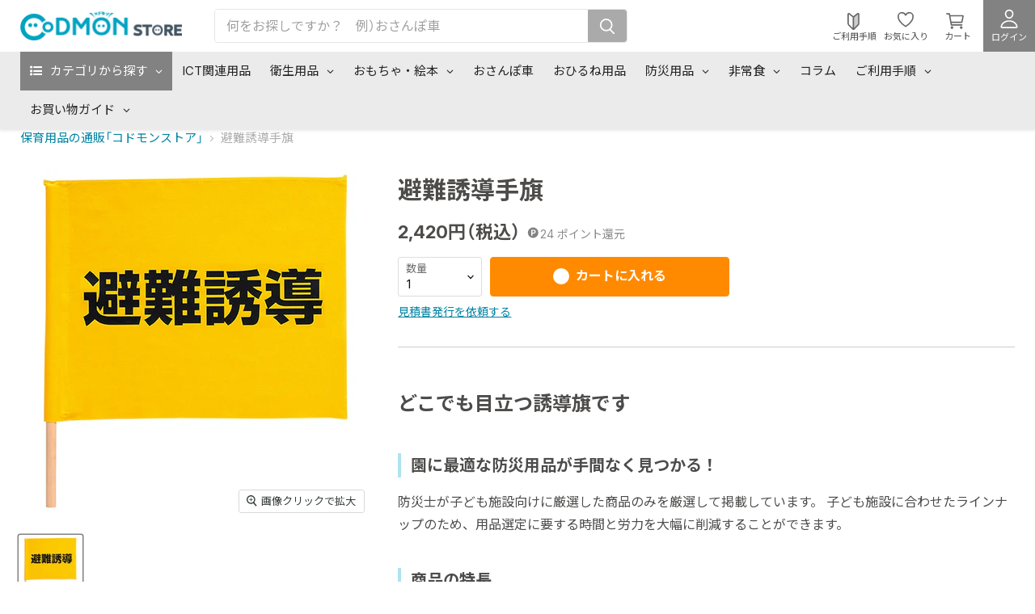

--- FILE ---
content_type: text/html; charset=utf-8
request_url: https://store.codmon.com/products/%E9%81%BF%E9%9B%A3%E8%AA%98%E5%B0%8E%E6%89%8B%E6%97%97
body_size: 59420
content:
<!doctype html>
<html class="no-js no-touch" lang="ja">
  <head>
    <script type="application/vnd.locksmith+json" data-locksmith>{"version":"v6.29","locked":false,"initialized":true,"scope":"product","access_granted":true,"access_denied":false,"requires_customer":false,"manual_lock":false,"server_lock":false,"server_rendered":null,"hide_resource":false,"hide_links_to_resource":false,"transparent":true,"locks":{"all":[],"opened":[]},"keys":[],"keys_signature":"84833eb77cc3fa29b7e4a350dd78f28a48333e6c81f2c4a309a651323b03aafd","state":{"template":"product","theme":134011289777,"product":"避難誘導手旗","collection":null,"page":null,"blog":null,"article":null,"app":null},"now":1768876479,"path":"\/products\/避難誘導手旗","locale_root_url":"\/","canonical_url":"https:\/\/store.codmon.com\/products\/%e9%81%bf%e9%9b%a3%e8%aa%98%e5%b0%8e%e6%89%8b%e6%97%97","customer_id":null,"customer_id_signature":"84833eb77cc3fa29b7e4a350dd78f28a48333e6c81f2c4a309a651323b03aafd","cart":null}</script><script data-locksmith>!function(){var require=void 0,reqwest=function(){function succeed(e){var t=protocolRe.exec(e.url);return t=t&&t[1]||context.location.protocol,httpsRe.test(t)?twoHundo.test(e.request.status):!!e.request.response}function handleReadyState(e,t,n){return function(){return e._aborted?n(e.request):e._timedOut?n(e.request,"Request is aborted: timeout"):void(e.request&&4==e.request[readyState]&&(e.request.onreadystatechange=noop,succeed(e)?t(e.request):n(e.request)))}}function setHeaders(e,t){var n,s=t.headers||{};s.Accept=s.Accept||defaultHeaders.accept[t.type]||defaultHeaders.accept["*"];var r="undefined"!=typeof FormData&&t.data instanceof FormData;!t.crossOrigin&&!s[requestedWith]&&(s[requestedWith]=defaultHeaders.requestedWith),!s[contentType]&&!r&&(s[contentType]=t.contentType||defaultHeaders.contentType);for(n in s)s.hasOwnProperty(n)&&"setRequestHeader"in e&&e.setRequestHeader(n,s[n])}function setCredentials(e,t){"undefined"!=typeof t.withCredentials&&"undefined"!=typeof e.withCredentials&&(e.withCredentials=!!t.withCredentials)}function generalCallback(e){lastValue=e}function urlappend(e,t){return e+(/[?]/.test(e)?"&":"?")+t}function handleJsonp(e,t,n,s){var r=uniqid++,a=e.jsonpCallback||"callback",o=e.jsonpCallbackName||reqwest.getcallbackPrefix(r),i=new RegExp("((^|[?]|&)"+a+")=([^&]+)"),l=s.match(i),c=doc.createElement("script"),u=0,d=-1!==navigator.userAgent.indexOf("MSIE 10.0");return l?"?"===l[3]?s=s.replace(i,"$1="+o):o=l[3]:s=urlappend(s,a+"="+o),context[o]=generalCallback,c.type="text/javascript",c.src=s,c.async=!0,"undefined"!=typeof c.onreadystatechange&&!d&&(c.htmlFor=c.id="_reqwest_"+r),c.onload=c.onreadystatechange=function(){return c[readyState]&&"complete"!==c[readyState]&&"loaded"!==c[readyState]||u?!1:(c.onload=c.onreadystatechange=null,c.onclick&&c.onclick(),t(lastValue),lastValue=void 0,head.removeChild(c),u=1,void 0)},head.appendChild(c),{abort:function(){c.onload=c.onreadystatechange=null,n({},"Request is aborted: timeout",{}),lastValue=void 0,head.removeChild(c),u=1}}}function getRequest(e,t){var n,s=this.o,r=(s.method||"GET").toUpperCase(),a="string"==typeof s?s:s.url,o=s.processData!==!1&&s.data&&"string"!=typeof s.data?reqwest.toQueryString(s.data):s.data||null,i=!1;return("jsonp"==s.type||"GET"==r)&&o&&(a=urlappend(a,o),o=null),"jsonp"==s.type?handleJsonp(s,e,t,a):(n=s.xhr&&s.xhr(s)||xhr(s),n.open(r,a,s.async===!1?!1:!0),setHeaders(n,s),setCredentials(n,s),context[xDomainRequest]&&n instanceof context[xDomainRequest]?(n.onload=e,n.onerror=t,n.onprogress=function(){},i=!0):n.onreadystatechange=handleReadyState(this,e,t),s.before&&s.before(n),i?setTimeout(function(){n.send(o)},200):n.send(o),n)}function Reqwest(e,t){this.o=e,this.fn=t,init.apply(this,arguments)}function setType(e){return null===e?void 0:e.match("json")?"json":e.match("javascript")?"js":e.match("text")?"html":e.match("xml")?"xml":void 0}function init(o,fn){function complete(e){for(o.timeout&&clearTimeout(self.timeout),self.timeout=null;self._completeHandlers.length>0;)self._completeHandlers.shift()(e)}function success(resp){var type=o.type||resp&&setType(resp.getResponseHeader("Content-Type"));resp="jsonp"!==type?self.request:resp;var filteredResponse=globalSetupOptions.dataFilter(resp.responseText,type),r=filteredResponse;try{resp.responseText=r}catch(e){}if(r)switch(type){case"json":try{resp=context.JSON?context.JSON.parse(r):eval("("+r+")")}catch(err){return error(resp,"Could not parse JSON in response",err)}break;case"js":resp=eval(r);break;case"html":resp=r;break;case"xml":resp=resp.responseXML&&resp.responseXML.parseError&&resp.responseXML.parseError.errorCode&&resp.responseXML.parseError.reason?null:resp.responseXML}for(self._responseArgs.resp=resp,self._fulfilled=!0,fn(resp),self._successHandler(resp);self._fulfillmentHandlers.length>0;)resp=self._fulfillmentHandlers.shift()(resp);complete(resp)}function timedOut(){self._timedOut=!0,self.request.abort()}function error(e,t,n){for(e=self.request,self._responseArgs.resp=e,self._responseArgs.msg=t,self._responseArgs.t=n,self._erred=!0;self._errorHandlers.length>0;)self._errorHandlers.shift()(e,t,n);complete(e)}this.url="string"==typeof o?o:o.url,this.timeout=null,this._fulfilled=!1,this._successHandler=function(){},this._fulfillmentHandlers=[],this._errorHandlers=[],this._completeHandlers=[],this._erred=!1,this._responseArgs={};var self=this;fn=fn||function(){},o.timeout&&(this.timeout=setTimeout(function(){timedOut()},o.timeout)),o.success&&(this._successHandler=function(){o.success.apply(o,arguments)}),o.error&&this._errorHandlers.push(function(){o.error.apply(o,arguments)}),o.complete&&this._completeHandlers.push(function(){o.complete.apply(o,arguments)}),this.request=getRequest.call(this,success,error)}function reqwest(e,t){return new Reqwest(e,t)}function normalize(e){return e?e.replace(/\r?\n/g,"\r\n"):""}function serial(e,t){var n,s,r,a,o=e.name,i=e.tagName.toLowerCase(),l=function(e){e&&!e.disabled&&t(o,normalize(e.attributes.value&&e.attributes.value.specified?e.value:e.text))};if(!e.disabled&&o)switch(i){case"input":/reset|button|image|file/i.test(e.type)||(n=/checkbox/i.test(e.type),s=/radio/i.test(e.type),r=e.value,(!n&&!s||e.checked)&&t(o,normalize(n&&""===r?"on":r)));break;case"textarea":t(o,normalize(e.value));break;case"select":if("select-one"===e.type.toLowerCase())l(e.selectedIndex>=0?e.options[e.selectedIndex]:null);else for(a=0;e.length&&a<e.length;a++)e.options[a].selected&&l(e.options[a])}}function eachFormElement(){var e,t,n=this,s=function(e,t){var s,r,a;for(s=0;s<t.length;s++)for(a=e[byTag](t[s]),r=0;r<a.length;r++)serial(a[r],n)};for(t=0;t<arguments.length;t++)e=arguments[t],/input|select|textarea/i.test(e.tagName)&&serial(e,n),s(e,["input","select","textarea"])}function serializeQueryString(){return reqwest.toQueryString(reqwest.serializeArray.apply(null,arguments))}function serializeHash(){var e={};return eachFormElement.apply(function(t,n){t in e?(e[t]&&!isArray(e[t])&&(e[t]=[e[t]]),e[t].push(n)):e[t]=n},arguments),e}function buildParams(e,t,n,s){var r,a,o,i=/\[\]$/;if(isArray(t))for(a=0;t&&a<t.length;a++)o=t[a],n||i.test(e)?s(e,o):buildParams(e+"["+("object"==typeof o?a:"")+"]",o,n,s);else if(t&&"[object Object]"===t.toString())for(r in t)buildParams(e+"["+r+"]",t[r],n,s);else s(e,t)}var context=this;if("window"in context)var doc=document,byTag="getElementsByTagName",head=doc[byTag]("head")[0];else{var XHR2;try{XHR2=require("xhr2")}catch(ex){throw new Error("Peer dependency `xhr2` required! Please npm install xhr2")}}var httpsRe=/^http/,protocolRe=/(^\w+):\/\//,twoHundo=/^(20\d|1223)$/,readyState="readyState",contentType="Content-Type",requestedWith="X-Requested-With",uniqid=0,callbackPrefix="reqwest_"+ +new Date,lastValue,xmlHttpRequest="XMLHttpRequest",xDomainRequest="XDomainRequest",noop=function(){},isArray="function"==typeof Array.isArray?Array.isArray:function(e){return e instanceof Array},defaultHeaders={contentType:"application/x-www-form-urlencoded",requestedWith:xmlHttpRequest,accept:{"*":"text/javascript, text/html, application/xml, text/xml, */*",xml:"application/xml, text/xml",html:"text/html",text:"text/plain",json:"application/json, text/javascript",js:"application/javascript, text/javascript"}},xhr=function(e){if(e.crossOrigin===!0){var t=context[xmlHttpRequest]?new XMLHttpRequest:null;if(t&&"withCredentials"in t)return t;if(context[xDomainRequest])return new XDomainRequest;throw new Error("Browser does not support cross-origin requests")}return context[xmlHttpRequest]?new XMLHttpRequest:XHR2?new XHR2:new ActiveXObject("Microsoft.XMLHTTP")},globalSetupOptions={dataFilter:function(e){return e}};return Reqwest.prototype={abort:function(){this._aborted=!0,this.request.abort()},retry:function(){init.call(this,this.o,this.fn)},then:function(e,t){return e=e||function(){},t=t||function(){},this._fulfilled?this._responseArgs.resp=e(this._responseArgs.resp):this._erred?t(this._responseArgs.resp,this._responseArgs.msg,this._responseArgs.t):(this._fulfillmentHandlers.push(e),this._errorHandlers.push(t)),this},always:function(e){return this._fulfilled||this._erred?e(this._responseArgs.resp):this._completeHandlers.push(e),this},fail:function(e){return this._erred?e(this._responseArgs.resp,this._responseArgs.msg,this._responseArgs.t):this._errorHandlers.push(e),this},"catch":function(e){return this.fail(e)}},reqwest.serializeArray=function(){var e=[];return eachFormElement.apply(function(t,n){e.push({name:t,value:n})},arguments),e},reqwest.serialize=function(){if(0===arguments.length)return"";var e,t,n=Array.prototype.slice.call(arguments,0);return e=n.pop(),e&&e.nodeType&&n.push(e)&&(e=null),e&&(e=e.type),t="map"==e?serializeHash:"array"==e?reqwest.serializeArray:serializeQueryString,t.apply(null,n)},reqwest.toQueryString=function(e,t){var n,s,r=t||!1,a=[],o=encodeURIComponent,i=function(e,t){t="function"==typeof t?t():null==t?"":t,a[a.length]=o(e)+"="+o(t)};if(isArray(e))for(s=0;e&&s<e.length;s++)i(e[s].name,e[s].value);else for(n in e)e.hasOwnProperty(n)&&buildParams(n,e[n],r,i);return a.join("&").replace(/%20/g,"+")},reqwest.getcallbackPrefix=function(){return callbackPrefix},reqwest.compat=function(e,t){return e&&(e.type&&(e.method=e.type)&&delete e.type,e.dataType&&(e.type=e.dataType),e.jsonpCallback&&(e.jsonpCallbackName=e.jsonpCallback)&&delete e.jsonpCallback,e.jsonp&&(e.jsonpCallback=e.jsonp)),new Reqwest(e,t)},reqwest.ajaxSetup=function(e){e=e||{};for(var t in e)globalSetupOptions[t]=e[t]},reqwest}();!function(){var e=window.Locksmith={},t=document.querySelector('script[type="application/vnd.locksmith+json"]'),n=t&&t.innerHTML;if(e.state={},e.util={},e.loading=!1,n)try{e.state=JSON.parse(n)}catch(s){}if(document.addEventListener&&document.querySelector){var r,a,o,i=[76,79,67,75,83,77,73,84,72,49,49],l=function(){a=i.slice(0)},c="style",u=function(e){e&&27!==e.keyCode&&"click"!==e.type||(document.removeEventListener("keydown",u),document.removeEventListener("click",u),r&&document.body.removeChild(r),r=null)};l(),document.addEventListener("keyup",function(e){if(e.keyCode===a[0]){if(clearTimeout(o),a.shift(),a.length>0)return void(o=setTimeout(l,1e3));l(),u(),r=document.createElement("div"),r[c].width="50%",r[c].maxWidth="1000px",r[c].height="85%",r[c].border="1px rgba(0, 0, 0, 0.2) solid",r[c].background="rgba(255, 255, 255, 0.99)",r[c].borderRadius="4px",r[c].position="fixed",r[c].top="50%",r[c].left="50%",r[c].transform="translateY(-50%) translateX(-50%)",r[c].boxShadow="0 2px 5px rgba(0, 0, 0, 0.3), 0 0 100vh 100vw rgba(0, 0, 0, 0.5)",r[c].zIndex="2147483645";var t=document.createElement("textarea");t.value=JSON.stringify(JSON.parse(n),null,2),t[c].border="none",t[c].display="block",t[c].boxSizing="border-box",t[c].width="100%",t[c].height="100%",t[c].background="transparent",t[c].padding="22px",t[c].fontFamily="monospace",t[c].fontSize="14px",t[c].color="#333",t[c].resize="none",t[c].outline="none",t.readOnly=!0,r.appendChild(t),document.body.appendChild(r),t.addEventListener("click",function(e){e.stopImmediatePropagation()}),t.select(),document.addEventListener("keydown",u),document.addEventListener("click",u)}})}e.isEmbedded=-1!==window.location.search.indexOf("_ab=0&_fd=0&_sc=1"),e.path=e.state.path||window.location.pathname,e.basePath=e.state.locale_root_url.concat("/apps/locksmith").replace(/^\/\//,"/"),e.reloading=!1,e.util.console=window.console||{log:function(){},error:function(){}},e.util.makeUrl=function(t,n){var s,r=e.basePath+t,a=[],o=e.cache();for(s in o)a.push(s+"="+encodeURIComponent(o[s]));for(s in n)a.push(s+"="+encodeURIComponent(n[s]));return e.state.customer_id&&(a.push("customer_id="+encodeURIComponent(e.state.customer_id)),a.push("customer_id_signature="+encodeURIComponent(e.state.customer_id_signature))),r+=(-1===r.indexOf("?")?"?":"&")+a.join("&")},e._initializeCallbacks=[],e.on=function(t,n){if("initialize"!==t)throw'Locksmith.on() currently only supports the "initialize" event';e._initializeCallbacks.push(n)},e.initializeSession=function(t){if(!e.isEmbedded){t=t||{};var n=!1,s=!0,r=!0;t.silent&&(n=!0,s=!1,r=!1),e.ping({silent:n,spinner:s,reload:r,callback:function(){e._initializeCallbacks.forEach(function(e){e()})}})}},e.cache=function(e){var t={};try{var n=function(e){return(document.cookie.match("(^|; )"+e+"=([^;]*)")||0)[2]};t=JSON.parse(decodeURIComponent(n("locksmith-params")||"{}"))}catch(s){}if(e){for(var r in e)t[r]=e[r];document.cookie="locksmith-params=; expires=Thu, 01 Jan 1970 00:00:00 GMT; path=/",document.cookie="locksmith-params="+encodeURIComponent(JSON.stringify(t))+"; path=/"}return t},e.cache.cart=e.state.cart,e.cache.cartLastSaved=null,e.params=e.cache(),e.util.reload=function(){e.reloading=!0;try{window.location.href=window.location.href.replace(/#.*/,"")}catch(t){e.util.console.error("Preferred reload method failed",t),window.location.reload()}},e.cache.saveCart=function(t){if(!e.cache.cart||e.cache.cart===e.cache.cartLastSaved)return t?t():null;var n=e.cache.cartLastSaved;e.cache.cartLastSaved=e.cache.cart,reqwest({url:"/cart/update.json",method:"post",type:"json",data:{attributes:{locksmith:e.cache.cart}},complete:t,error:function(t){if(e.cache.cartLastSaved=n,!e.reloading)throw t}})},e.util.spinnerHTML='<style>body{background:#FFF}@keyframes spin{from{transform:rotate(0deg)}to{transform:rotate(360deg)}}#loading{display:flex;width:100%;height:50vh;color:#777;align-items:center;justify-content:center}#loading .spinner{display:block;animation:spin 600ms linear infinite;position:relative;width:50px;height:50px}#loading .spinner-ring{stroke:currentColor;stroke-dasharray:100%;stroke-width:2px;stroke-linecap:round;fill:none}</style><div id="loading"><div class="spinner"><svg width="100%" height="100%"><svg preserveAspectRatio="xMinYMin"><circle class="spinner-ring" cx="50%" cy="50%" r="45%"></circle></svg></svg></div></div>',e.util.clobberBody=function(e){document.body.innerHTML=e},e.util.clobberDocument=function(e){e.responseText&&(e=e.responseText),document.documentElement&&document.removeChild(document.documentElement);var t=document.open("text/html","replace");t.writeln(e),t.close(),setTimeout(function(){var e=t.querySelector("[autofocus]");e&&e.focus()},100)},e.util.serializeForm=function(e){if(e&&"FORM"===e.nodeName){var t,n,s={};for(t=e.elements.length-1;t>=0;t-=1)if(""!==e.elements[t].name)switch(e.elements[t].nodeName){case"INPUT":switch(e.elements[t].type){default:case"text":case"hidden":case"password":case"button":case"reset":case"submit":s[e.elements[t].name]=e.elements[t].value;break;case"checkbox":case"radio":e.elements[t].checked&&(s[e.elements[t].name]=e.elements[t].value);break;case"file":}break;case"TEXTAREA":s[e.elements[t].name]=e.elements[t].value;break;case"SELECT":switch(e.elements[t].type){case"select-one":s[e.elements[t].name]=e.elements[t].value;break;case"select-multiple":for(n=e.elements[t].options.length-1;n>=0;n-=1)e.elements[t].options[n].selected&&(s[e.elements[t].name]=e.elements[t].options[n].value)}break;case"BUTTON":switch(e.elements[t].type){case"reset":case"submit":case"button":s[e.elements[t].name]=e.elements[t].value}}return s}},e.util.on=function(e,t,n,s){s=s||document;var r="locksmith-"+e+t,a=function(e){var s=e.target,a=e.target.parentElement,o=s.className.baseVal||s.className||"",i=a.className.baseVal||a.className||"";("string"==typeof o&&-1!==o.split(/\s+/).indexOf(t)||"string"==typeof i&&-1!==i.split(/\s+/).indexOf(t))&&!e[r]&&(e[r]=!0,n(e))};s.attachEvent?s.attachEvent(e,a):s.addEventListener(e,a,!1)},e.util.enableActions=function(t){e.util.on("click","locksmith-action",function(t){t.preventDefault();var n=t.target;(!n.dataset.confirmWith||confirm(n.dataset.confirmWith))&&(n.disabled=!0,n.innerText=n.dataset.disableWith,e.post("/action",n.dataset.locksmithParams,{spinner:!1,type:"text",success:function(t){t=JSON.parse(t.responseText),t.message&&alert(t.message),e.util.reload()}}))},t)},e.util.inject=function(e,t){var n=["data","locksmith","append"];if(-1!==t.indexOf(n.join("-"))){var s=document.createElement("div");s.innerHTML=t,e.appendChild(s)}else e.innerHTML=t;var r,a,o=e.querySelectorAll("script");for(a=0;a<o.length;++a){r=o[a];var i=document.createElement("script");if(r.type&&(i.type=r.type),r.src)i.src=r.src;else{var l=document.createTextNode(r.innerHTML);i.appendChild(l)}e.appendChild(i)}var c=e.querySelector("[autofocus]");c&&c.focus()},e.post=function(t,n,s){s=s||{},s.spinner!==!1&&e.util.clobberBody(e.util.spinnerHTML);var r={};s.container===document?(r.layout=1,s.success=function(t){document.getElementById(s.container);e.util.clobberDocument(t)}):s.container&&(r.layout=0,s.success=function(t){var n=document.getElementById(s.container);e.util.inject(n,t),n.id===n.firstChild.id&&n.parentElement.replaceChild(n.firstChild,n)}),e.loading=!0;var a=e.util.makeUrl(t,r);reqwest({url:a,method:"post",type:s.type||"html",data:n,complete:function(){e.loading=!1},error:function(t){if(!e.reloading){if("dashboard.weglot.com"===window.location.host)return void console.error(t);if(s.silent)return void console.error(t);throw alert("Something went wrong! Please refresh and try again."),t}},success:s.success||e.util.clobberDocument})},e.postResource=function(t,n){t.path=e.path,t.search=window.location.search,t.state=e.state,t.passcode&&(t.passcode=t.passcode.trim()),t.email&&(t.email=t.email.trim()),t.state.cart=e.cache.cart,t.locksmith_json=e.jsonTag,t.locksmith_json_signature=e.jsonTagSignature,e.post("/resource",t,n)},e.ping=function(t){if(!e.isEmbedded){t=t||{};e.post("/ping",{path:e.path,search:window.location.search,state:e.state},{spinner:!!t.spinner,silent:"undefined"==typeof t.silent?!0:t.silent,type:"text",success:function(t){t=JSON.parse(t.responseText),t.messages&&t.messages.length>0&&e.showMessages(t.messages)}})}},e.showMessages=function(t){var n=document.createElement("div");n.style.position="fixed",n.style.left=0,n.style.right=0,n.style.bottom="-50px",n.style.opacity=0,n.style.background="#191919",n.style.color="#ddd",n.style.transition="bottom 0.2s, opacity 0.2s",n.style.zIndex=999999,n.innerHTML="        <style>          .locksmith-ab .locksmith-b { display: none; }          .locksmith-ab.toggled .locksmith-b { display: flex; }          .locksmith-ab.toggled .locksmith-a { display: none; }          .locksmith-flex { display: flex; flex-wrap: wrap; justify-content: space-between; align-items: center; padding: 10px 20px; }          .locksmith-message + .locksmith-message { border-top: 1px #555 solid; }          .locksmith-message a { color: inherit; font-weight: bold; }          .locksmith-message a:hover { color: inherit; opacity: 0.8; }          a.locksmith-ab-toggle { font-weight: inherit; text-decoration: underline; }          .locksmith-text { flex-grow: 1; }          .locksmith-cta { flex-grow: 0; text-align: right; }          .locksmith-cta button { transform: scale(0.8); transform-origin: left; }          .locksmith-cta > * { display: block; }          .locksmith-cta > * + * { margin-top: 10px; }          .locksmith-message a.locksmith-close { flex-grow: 0; text-decoration: none; margin-left: 15px; font-size: 30px; font-family: monospace; display: block; padding: 2px 10px; }                    @media screen and (max-width: 600px) {            .locksmith-wide-only { display: none !important; }            .locksmith-flex { padding: 0 15px; }            .locksmith-flex > * { margin-top: 5px; margin-bottom: 5px; }            .locksmith-cta { text-align: left; }          }                    @media screen and (min-width: 601px) {            .locksmith-narrow-only { display: none !important; }          }        </style>      "+t.map(function(e){return'<div class="locksmith-message">'+e+"</div>"}).join(""),document.body.appendChild(n),document.body.style.position="relative",document.body.parentElement.style.paddingBottom=""+n.offsetHeight+"px",setTimeout(function(){n.style.bottom=0,n.style.opacity=1},50),e.util.on("click","locksmith-ab-toggle",function(e){e.preventDefault();for(var t=e.target.parentElement;-1===t.className.split(" ").indexOf("locksmith-ab");)t=t.parentElement;-1!==t.className.split(" ").indexOf("toggled")?t.className=t.className.replace("toggled",""):t.className=t.className+" toggled"}),e.util.enableActions(n)}}()}();</script>
      <script data-locksmith>Locksmith.cache.cart=null</script>

  <script data-locksmith>Locksmith.jsonTag="\u003cscript type=\"application\/vnd.locksmith+json\" data-locksmith\u003e{\"version\":\"v6.29\",\"locked\":false,\"initialized\":true,\"scope\":\"product\",\"access_granted\":true,\"access_denied\":false,\"requires_customer\":false,\"manual_lock\":false,\"server_lock\":false,\"server_rendered\":null,\"hide_resource\":false,\"hide_links_to_resource\":false,\"transparent\":true,\"locks\":{\"all\":[],\"opened\":[]},\"keys\":[],\"keys_signature\":\"84833eb77cc3fa29b7e4a350dd78f28a48333e6c81f2c4a309a651323b03aafd\",\"state\":{\"template\":\"product\",\"theme\":134011289777,\"product\":\"避難誘導手旗\",\"collection\":null,\"page\":null,\"blog\":null,\"article\":null,\"app\":null},\"now\":1768876479,\"path\":\"\\\/products\\\/避難誘導手旗\",\"locale_root_url\":\"\\\/\",\"canonical_url\":\"https:\\\/\\\/store.codmon.com\\\/products\\\/%e9%81%bf%e9%9b%a3%e8%aa%98%e5%b0%8e%e6%89%8b%e6%97%97\",\"customer_id\":null,\"customer_id_signature\":\"84833eb77cc3fa29b7e4a350dd78f28a48333e6c81f2c4a309a651323b03aafd\",\"cart\":null}\u003c\/script\u003e";Locksmith.jsonTagSignature="59e2a583d98e8a6ac50e03daf05e8089d7718ddebf1b81eadb3b7211102b1f32"</script>
    <meta charset="utf-8">
    <meta http-equiv="x-ua-compatible" content="IE=edge">
    <meta name='format-detection' content='email=no,telephone=no,address=no,date=no' />

    <link rel="preconnect" href="https://cdn.shopify.com">
    <link rel="preconnect" href="https://fonts.shopifycdn.com">
    <link rel="preconnect" href="https://v.shopify.com">
    <link rel="preconnect" href="https://cdn.shopifycloud.com">

    <title>避難誘導手旗 — コドモンストア</title>

    
<meta name="description" content="避難誘導手旗">


    
  <link rel="shortcut icon" href="//store.codmon.com/cdn/shop/files/favicon_32x32.png?v=1671422478" type="image/png">



  
  

    
      <link rel="canonical" href="https://store.codmon.com/products/%e9%81%bf%e9%9b%a3%e8%aa%98%e5%b0%8e%e6%89%8b%e6%97%97" />
    

    <meta name="viewport" content="width=device-width">

    
    















<meta property="og:site_name" content="コドモンストア">
<meta property="og:url" content="https://store.codmon.com/products/%e9%81%bf%e9%9b%a3%e8%aa%98%e5%b0%8e%e6%89%8b%e6%97%97"><meta property="og:title" content="避難誘導手旗">
<meta property="og:type" content="website">
<meta property="og:description" content="避難誘導手旗">



    
    
    

    
    
    <meta
      property="og:image"
      content="https://store.codmon.com/cdn/shop/products/s400-898_f4af32cd-0f50-4a30-b377-facb37fbed7d_1200x1200.png?v=1751452315"
    />
    <meta
      property="og:image:secure_url"
      content="https://store.codmon.com/cdn/shop/products/s400-898_f4af32cd-0f50-4a30-b377-facb37fbed7d_1200x1200.png?v=1751452315"
    />
    <meta property="og:image:width" content="1200" />
    <meta property="og:image:height" content="1200" />
    
    
    <meta property="og:image:alt" content="Social media image" />
  









  <meta name="twitter:site" content="@CodmonStore">







<meta name="twitter:title" content="避難誘導手旗">
<meta name="twitter:description" content="避難誘導手旗">

    
    
    
      
      
      <meta name="twitter:card" content="summary">
    
    
    <meta
      property="twitter:image"
      content="https://store.codmon.com/cdn/shop/products/s400-898_f4af32cd-0f50-4a30-b377-facb37fbed7d_1200x1200_crop_center.png?v=1751452315"
    />
    <meta property="twitter:image:width" content="1200" />
    <meta property="twitter:image:height" content="1200" />
    
    
    <meta property="twitter:image:alt" content="Social media image" />
  


    <link rel="preconnect" href="https://fonts.googleapis.com">
    <link rel="preconnect" href="https://fonts.gstatic.com" crossorigin>
    <link href="https://fonts.googleapis.com/css2?family=Inter:opsz,wght@14..32,100..900&family=Noto+Sans+JP:wght@100..900&display=swap" rel="stylesheet">
    <link rel="preload" href="" as="font" crossorigin="anonymous">

    <script>window.performance && window.performance.mark && window.performance.mark('shopify.content_for_header.start');</script><meta name="google-site-verification" content="uol9fbrYfgvRkFCjO9PA7lqIko8AJE0j_tzxewCqOhM">
<meta id="shopify-digital-wallet" name="shopify-digital-wallet" content="/50492473521/digital_wallets/dialog">
<link rel="alternate" type="application/json+oembed" href="https://store.codmon.com/products/%e9%81%bf%e9%9b%a3%e8%aa%98%e5%b0%8e%e6%89%8b%e6%97%97.oembed">
<script async="async" src="/checkouts/internal/preloads.js?locale=ja-JP"></script>
<script id="shopify-features" type="application/json">{"accessToken":"ecffc09a05b6af44959bc5a5731654a9","betas":["rich-media-storefront-analytics"],"domain":"store.codmon.com","predictiveSearch":false,"shopId":50492473521,"locale":"ja"}</script>
<script>var Shopify = Shopify || {};
Shopify.shop = "codmon.myshopify.com";
Shopify.locale = "ja";
Shopify.currency = {"active":"JPY","rate":"1.0"};
Shopify.country = "JP";
Shopify.theme = {"name":"codmon-store\/main","id":134011289777,"schema_name":"Empire","schema_version":"5.11.1","theme_store_id":null,"role":"main"};
Shopify.theme.handle = "null";
Shopify.theme.style = {"id":null,"handle":null};
Shopify.cdnHost = "store.codmon.com/cdn";
Shopify.routes = Shopify.routes || {};
Shopify.routes.root = "/";</script>
<script type="module">!function(o){(o.Shopify=o.Shopify||{}).modules=!0}(window);</script>
<script>!function(o){function n(){var o=[];function n(){o.push(Array.prototype.slice.apply(arguments))}return n.q=o,n}var t=o.Shopify=o.Shopify||{};t.loadFeatures=n(),t.autoloadFeatures=n()}(window);</script>
<script id="shop-js-analytics" type="application/json">{"pageType":"product"}</script>
<script defer="defer" async type="module" src="//store.codmon.com/cdn/shopifycloud/shop-js/modules/v2/client.init-shop-cart-sync_PyU3Cxph.ja.esm.js"></script>
<script defer="defer" async type="module" src="//store.codmon.com/cdn/shopifycloud/shop-js/modules/v2/chunk.common_3XpQ5sgE.esm.js"></script>
<script type="module">
  await import("//store.codmon.com/cdn/shopifycloud/shop-js/modules/v2/client.init-shop-cart-sync_PyU3Cxph.ja.esm.js");
await import("//store.codmon.com/cdn/shopifycloud/shop-js/modules/v2/chunk.common_3XpQ5sgE.esm.js");

  window.Shopify.SignInWithShop?.initShopCartSync?.({"fedCMEnabled":true,"windoidEnabled":true});

</script>
<script>(function() {
  var isLoaded = false;
  function asyncLoad() {
    if (isLoaded) return;
    isLoaded = true;
    var urls = ["https:\/\/sp-seller.webkul.com\/js\/seller_profile_tag.js?shop=codmon.myshopify.com","\/\/code.tidio.co\/lfvics7hvlhgevlqnd2rvbg7ouejz3yz.js?shop=codmon.myshopify.com","\/\/cdn.shopify.com\/proxy\/08df819b77ef6c439bd60ee8bbdaff05eced4a7f971a3c425113cd6b4ec45df5\/rebolt.webcontrive.com\/theme_files\/only_style.php?shop=codmon.myshopify.com\u0026sp-cache-control=cHVibGljLCBtYXgtYWdlPTkwMA","https:\/\/d10lpsik1i8c69.cloudfront.net\/w.js?shop=codmon.myshopify.com","https:\/\/subscription-script2-pr.firebaseapp.com\/script.js?shop=codmon.myshopify.com","https:\/\/documents-app.mixlogue.jp\/scripts\/reorder.js?shop=codmon.myshopify.com"];
    for (var i = 0; i < urls.length; i++) {
      var s = document.createElement('script');
      s.type = 'text/javascript';
      s.async = true;
      s.src = urls[i];
      var x = document.getElementsByTagName('script')[0];
      x.parentNode.insertBefore(s, x);
    }
  };
  if(window.attachEvent) {
    window.attachEvent('onload', asyncLoad);
  } else {
    window.addEventListener('load', asyncLoad, false);
  }
})();</script>
<script id="__st">var __st={"a":50492473521,"offset":32400,"reqid":"32da3346-bbd9-4c4d-b2b1-4ad7b0f36a22-1768876478","pageurl":"store.codmon.com\/products\/%E9%81%BF%E9%9B%A3%E8%AA%98%E5%B0%8E%E6%89%8B%E6%97%97","u":"bcebaf7e3fe6","p":"product","rtyp":"product","rid":6823055130801};</script>
<script>window.ShopifyPaypalV4VisibilityTracking = true;</script>
<script id="captcha-bootstrap">!function(){'use strict';const t='contact',e='account',n='new_comment',o=[[t,t],['blogs',n],['comments',n],[t,'customer']],c=[[e,'customer_login'],[e,'guest_login'],[e,'recover_customer_password'],[e,'create_customer']],r=t=>t.map((([t,e])=>`form[action*='/${t}']:not([data-nocaptcha='true']) input[name='form_type'][value='${e}']`)).join(','),a=t=>()=>t?[...document.querySelectorAll(t)].map((t=>t.form)):[];function s(){const t=[...o],e=r(t);return a(e)}const i='password',u='form_key',d=['recaptcha-v3-token','g-recaptcha-response','h-captcha-response',i],f=()=>{try{return window.sessionStorage}catch{return}},m='__shopify_v',_=t=>t.elements[u];function p(t,e,n=!1){try{const o=window.sessionStorage,c=JSON.parse(o.getItem(e)),{data:r}=function(t){const{data:e,action:n}=t;return t[m]||n?{data:e,action:n}:{data:t,action:n}}(c);for(const[e,n]of Object.entries(r))t.elements[e]&&(t.elements[e].value=n);n&&o.removeItem(e)}catch(o){console.error('form repopulation failed',{error:o})}}const l='form_type',E='cptcha';function T(t){t.dataset[E]=!0}const w=window,h=w.document,L='Shopify',v='ce_forms',y='captcha';let A=!1;((t,e)=>{const n=(g='f06e6c50-85a8-45c8-87d0-21a2b65856fe',I='https://cdn.shopify.com/shopifycloud/storefront-forms-hcaptcha/ce_storefront_forms_captcha_hcaptcha.v1.5.2.iife.js',D={infoText:'hCaptchaによる保護',privacyText:'プライバシー',termsText:'利用規約'},(t,e,n)=>{const o=w[L][v],c=o.bindForm;if(c)return c(t,g,e,D).then(n);var r;o.q.push([[t,g,e,D],n]),r=I,A||(h.body.append(Object.assign(h.createElement('script'),{id:'captcha-provider',async:!0,src:r})),A=!0)});var g,I,D;w[L]=w[L]||{},w[L][v]=w[L][v]||{},w[L][v].q=[],w[L][y]=w[L][y]||{},w[L][y].protect=function(t,e){n(t,void 0,e),T(t)},Object.freeze(w[L][y]),function(t,e,n,w,h,L){const[v,y,A,g]=function(t,e,n){const i=e?o:[],u=t?c:[],d=[...i,...u],f=r(d),m=r(i),_=r(d.filter((([t,e])=>n.includes(e))));return[a(f),a(m),a(_),s()]}(w,h,L),I=t=>{const e=t.target;return e instanceof HTMLFormElement?e:e&&e.form},D=t=>v().includes(t);t.addEventListener('submit',(t=>{const e=I(t);if(!e)return;const n=D(e)&&!e.dataset.hcaptchaBound&&!e.dataset.recaptchaBound,o=_(e),c=g().includes(e)&&(!o||!o.value);(n||c)&&t.preventDefault(),c&&!n&&(function(t){try{if(!f())return;!function(t){const e=f();if(!e)return;const n=_(t);if(!n)return;const o=n.value;o&&e.removeItem(o)}(t);const e=Array.from(Array(32),(()=>Math.random().toString(36)[2])).join('');!function(t,e){_(t)||t.append(Object.assign(document.createElement('input'),{type:'hidden',name:u})),t.elements[u].value=e}(t,e),function(t,e){const n=f();if(!n)return;const o=[...t.querySelectorAll(`input[type='${i}']`)].map((({name:t})=>t)),c=[...d,...o],r={};for(const[a,s]of new FormData(t).entries())c.includes(a)||(r[a]=s);n.setItem(e,JSON.stringify({[m]:1,action:t.action,data:r}))}(t,e)}catch(e){console.error('failed to persist form',e)}}(e),e.submit())}));const S=(t,e)=>{t&&!t.dataset[E]&&(n(t,e.some((e=>e===t))),T(t))};for(const o of['focusin','change'])t.addEventListener(o,(t=>{const e=I(t);D(e)&&S(e,y())}));const B=e.get('form_key'),M=e.get(l),P=B&&M;t.addEventListener('DOMContentLoaded',(()=>{const t=y();if(P)for(const e of t)e.elements[l].value===M&&p(e,B);[...new Set([...A(),...v().filter((t=>'true'===t.dataset.shopifyCaptcha))])].forEach((e=>S(e,t)))}))}(h,new URLSearchParams(w.location.search),n,t,e,['guest_login'])})(!0,!0)}();</script>
<script integrity="sha256-4kQ18oKyAcykRKYeNunJcIwy7WH5gtpwJnB7kiuLZ1E=" data-source-attribution="shopify.loadfeatures" defer="defer" src="//store.codmon.com/cdn/shopifycloud/storefront/assets/storefront/load_feature-a0a9edcb.js" crossorigin="anonymous"></script>
<script data-source-attribution="shopify.dynamic_checkout.dynamic.init">var Shopify=Shopify||{};Shopify.PaymentButton=Shopify.PaymentButton||{isStorefrontPortableWallets:!0,init:function(){window.Shopify.PaymentButton.init=function(){};var t=document.createElement("script");t.src="https://store.codmon.com/cdn/shopifycloud/portable-wallets/latest/portable-wallets.ja.js",t.type="module",document.head.appendChild(t)}};
</script>
<script data-source-attribution="shopify.dynamic_checkout.buyer_consent">
  function portableWalletsHideBuyerConsent(e){var t=document.getElementById("shopify-buyer-consent"),n=document.getElementById("shopify-subscription-policy-button");t&&n&&(t.classList.add("hidden"),t.setAttribute("aria-hidden","true"),n.removeEventListener("click",e))}function portableWalletsShowBuyerConsent(e){var t=document.getElementById("shopify-buyer-consent"),n=document.getElementById("shopify-subscription-policy-button");t&&n&&(t.classList.remove("hidden"),t.removeAttribute("aria-hidden"),n.addEventListener("click",e))}window.Shopify?.PaymentButton&&(window.Shopify.PaymentButton.hideBuyerConsent=portableWalletsHideBuyerConsent,window.Shopify.PaymentButton.showBuyerConsent=portableWalletsShowBuyerConsent);
</script>
<script data-source-attribution="shopify.dynamic_checkout.cart.bootstrap">document.addEventListener("DOMContentLoaded",(function(){function t(){return document.querySelector("shopify-accelerated-checkout-cart, shopify-accelerated-checkout")}if(t())Shopify.PaymentButton.init();else{new MutationObserver((function(e,n){t()&&(Shopify.PaymentButton.init(),n.disconnect())})).observe(document.body,{childList:!0,subtree:!0})}}));
</script>

<script>window.performance && window.performance.mark && window.performance.mark('shopify.content_for_header.end');</script>

    <link href="//store.codmon.com/cdn/shop/t/69/assets/custom-fonts.css?v=144188659427254812321730264798" rel="stylesheet" type="text/css" media="all" />
    <link href="//store.codmon.com/cdn/shop/t/69/assets/theme.css?v=22480479757402236651764038875" rel="stylesheet" type="text/css" media="all" />
    <link href="//store.codmon.com/cdn/shop/t/69/assets/20211109.css?v=18081573631775039301703570947" rel="stylesheet" type="text/css" media="all" />
    <link href="//store.codmon.com/cdn/shop/t/69/assets/campaign.css?v=36621739947655970771703570951" rel="stylesheet" type="text/css" media="all" />

    
    


  <link href="//store.codmon.com/cdn/shop/t/69/assets/petit.css?v=3849048070620535141768785629" rel="stylesheet" type="text/css" media="all" />




  <link href="//store.codmon.com/cdn/shop/t/69/assets/slideshow.css?v=171779339656745054961768785631" rel="stylesheet" type="text/css" media="all" />




  <link href="//store.codmon.com/cdn/shop/t/69/assets/codmon-static-collection.css?v=73547716611446482351768785625" rel="stylesheet" type="text/css" media="all" />




  <link href="//store.codmon.com/cdn/shop/t/69/assets/globo-mega-menu-customize.css?v=18632935289701792201754535039" rel="stylesheet" type="text/css" media="all" />




  <link href="//store.codmon.com/cdn/shop/t/69/assets/collection-slider.css?v=150636559259925333581763616353" rel="stylesheet" type="text/css" media="all" />


    
    
    


  <script src="//store.codmon.com/cdn/shop/t/69/assets/globo-mega-menu-customize.bundle.js?v=83673059000411500751754535039" type="module" crossorigin="anonymous"></script>



    
    
      


  <link href="//store.codmon.com/cdn/shop/t/69/assets/override-product-detail.css?v=105683281060446000881768785627" rel="stylesheet" type="text/css" media="all" />


    

    
    <script>
      window.Theme = window.Theme || {};
      window.Theme.routes = {
        "root_url": "/",
        "account_url": "/account",
        "account_login_url": "/account/login",
        "account_logout_url": "/account/logout",
        "account_register_url": "/account/register",
        "account_addresses_url": "/account/addresses",
        "collections_url": "/collections",
        "all_products_collection_url": "/collections/all",
        "search_url": "/search",
        "cart_url": "/cart",
        "cart_add_url": "/cart/add",
        "cart_change_url": "/cart/change",
        "cart_clear_url": "/cart/clear",
        "product_recommendations_url": "/recommendations/products",
      };
    </script>
         <script>
document.tidioIdentify = {
  email: "",
  name: "",
  city: "デフォルトの住所",
};
        </script>
    <!-- "snippets/weglot_hreftags.liquid" was not rendered, the associated app was uninstalled -->
<!-- "snippets/weglot_switcher.liquid" was not rendered, the associated app was uninstalled -->

<link href="//store.codmon.com/cdn/shop/t/69/assets/custom-fields.css?v=35961322488667779321703570946" rel="stylesheet" type="text/css" media="all" />
<script src="//store.codmon.com/cdn/shop/t/69/assets/custom-fields-widgets.js?v=160540944247093329111703570952" defer="defer"></script>

<!-- Google Tag Manager -->
<script>(function(w,d,s,l,i){w[l]=w[l]||[];w[l].push({'gtm.start':
new Date().getTime(),event:'gtm.js'});var f=d.getElementsByTagName(s)[0],
j=d.createElement(s),dl=l!='dataLayer'?'&l='+l:'';j.async=true;j.src=
'https://www.googletagmanager.com/gtm.js?id='+i+dl;f.parentNode.insertBefore(j,f);
})(window,document,'script','dataLayer','GTM-TQ5TMPVS');</script>
<!-- End Google Tag Manager -->

<!-- Global site tag (gtag.js) - Google Ads: 415121327 -->
<script async src="https://www.googletagmanager.com/gtag/js?id=AW-415121327"></script>
<script>
  window.dataLayer = window.dataLayer || [];
  function gtag(){dataLayer.push(arguments);}
  gtag('js', new Date());

  gtag('config', 'AW-415121327');
</script>

    

  
    <script>
    
      
    window.ufeStore = {
      collections: [305926045873,309016953009,309016920241,242839093425,271690236081,267709251761,292674338993,292674633905,333774061745,242841059505],
      tags: '三和製作所,三和追加品,購入感謝2024,購入感謝2025,防災用品,防災用品_救急救助用品'.split(','),
      selectedVariantId: 40338228969649,
      moneyFormat: "¥{{amount_no_decimals}}",
      moneyFormatWithCurrency: "¥{{amount_no_decimals}} JPY",
      currency: "JPY",
      customerId: null,
      productAvailable: true,
      productMapping: []
    }
    
    
      window.ufeStore.cartTotal = 0;
      
    
    
    
    window.isUfeInstalled = false;
    function ufeScriptLoader(scriptUrl) {
        var element = document.createElement('script');
        element.src = scriptUrl;
        element.type = 'text/javascript';
        document.getElementsByTagName('head')[0].appendChild(element);
    }
    if(window.isUfeInstalled) console.log('%c UFE: Funnel Engines ⚡️ Full Throttle  🦾😎!', 'font-weight: bold; letter-spacing: 2px; font-family: system-ui, -apple-system, BlinkMacSystemFont, "Segoe UI", "Roboto", "Oxygen", "Ubuntu", Arial, sans-serif;font-size: 20px;color: rgb(25, 124, 255); text-shadow: 2px 2px 0 rgb(62, 246, 255)');
    if(!('noModule' in HTMLScriptElement.prototype) && window.isUfeInstalled) {
        ufeScriptLoader('https://ufe.helixo.co/scripts/sdk.es5.min.js');
        console.log('UFE: ES5 Script Loading');
    }
    </script>
    
    
    
<script>
  var shopEpMetafield = {"point_campaign":false,"updated_at":"2026-01-20T02:33:48.721004Z","stealth_mode":false,"point_value":1,"currency_value":100,"reward_rules":{},"live":true,"include_tax":true,"tier_rules":{"558caca0-13bc-11eb-9bd7-8a2ba915eeb9":{"name":"Default","point_value":1,"currency_value":100,"free_shipping":false,"currency_spent_requirement":0,"percentage":1.0}},"percentage":1.0,"point_rules":{"558caca0-13bc-11eb-9bd7-8a2ba915eeb9":{"point_value":1,"currency_value":100,"free_shipping":false,"percentage":1.0}},"reward_currency_value":1,"reward_point_value":1,"shipping_codes":[]};

  if (shopEpMetafield) {
    var easyPointsSession = sessionStorage.getItem("easyPoints");
    easyPointsSession = easyPointsSession ? JSON.parse(easyPointsSession) : {};

    easyPointsSession.widgetHidden = !shopEpMetafield.widget;
    easyPointsSession.shopMetafieldUpdatedAt = shopEpMetafield.updated_at;

    
      var customerEpMetafield = null;
    

    if (customerEpMetafield) {
      var pointRule = shopEpMetafield.point_rules[customerEpMetafield.tier_uid];
      if (pointRule) {
        easyPointsSession.customerPointRulePercentage = parseInt(pointRule.percentage);
        easyPointsSession.customerPointRulePointValue = parseInt(pointRule.point_value);
        easyPointsSession.customerPointRuleCurrencyValue = parseInt(pointRule.currency_value);
      } else {
        easyPointsSession.customerPointRulePercentage = parseInt(customerEpMetafield.percentage);
        easyPointsSession.customerPointRulePointValue = parseInt(customerEpMetafield.point_value);
        easyPointsSession.customerPointRuleCurrencyValue = parseInt(customerEpMetafield.currency_value);
      }

      easyPointsSession.pointBalance = customerEpMetafield.balance;
      easyPointsSession.expirationDate = customerEpMetafield.expiration_date;
      easyPointsSession.tierName = customerEpMetafield.tier;

      if (customerEpMetafield.tier_maintenance_data) {
        easyPointsSession.rankMaintenanceData = customerEpMetafield.tier_maintenance_data.maintenance_data;
        easyPointsSession.rankAdvancementData = customerEpMetafield.tier_maintenance_data.advancement_data;
      }

      if (typeof customerEpMetafield.coupon_value === "number" && customerEpMetafield.coupon_value > 0) {
        easyPointsSession.appliedDiscount = customerEpMetafield.coupon_value;
      } else {
        delete easyPointsSession.appliedDiscount;
      }
    } else {
      easyPointsSession.customerPointRulePercentage = parseInt(shopEpMetafield.percentage);
      easyPointsSession.customerPointRulePointValue = parseInt(shopEpMetafield.point_value);
      easyPointsSession.customerPointRuleCurrencyValue = parseInt(shopEpMetafield.currency_value);

      delete easyPointsSession.pointBalance;
      delete easyPointsSession.expirationDate;
      delete easyPointsSession.tierName;
      delete easyPointsSession.rankMaintenanceData;
      delete easyPointsSession.rankAdvancementData;
      delete easyPointsSession.appliedDiscount;
    }

    sessionStorage.setItem("easyPoints", JSON.stringify(easyPointsSession));
  }
</script>

    


  <link href="//store.codmon.com/cdn/shop/t/69/assets/easy_points.css?v=171165873380511885351754535038" rel="stylesheet" type="text/css" media="all" />


    <script src="//store.codmon.com/cdn/shop/t/69/assets/easy_points.js?v=134355618570479192091708911543" type="text/javascript"></script>
    <link href="//store.codmon.com/cdn/shop/t/69/assets/easy_points_integration.css?v=135331888951431331441708911544" rel="stylesheet" type="text/css" media="all" />
    <script src="//store.codmon.com/cdn/shop/t/69/assets/easy_points_integration.js?v=58555365683782237331708911544" type="text/javascript"></script>
<meta name="google-site-verification" content="Ik1Hs81CbHO1hUg9C_QJbCsEY8IXoeOV7LPsL8qTFi4" />
<!-- BEGIN app block: shopify://apps/dakaas-antitheft/blocks/app-embed/692a8b95-ef22-4bf6-825d-0cc7385ef417 --><!-- BEGIN app snippet: protectorapp -->

<script id="dakaas-protector-snippets">
  
    
      window.dakaasprotector = {"_id":"694c9ab1fac8d5e3c1f5f4de","shopUrl":"codmon.myshopify.com","option":"pop","customeMsg":{"title":"402","message":"Access denied ! you are not authorized to access this site"},"redirectUrl":"https:\/\/apps.shopify.com\/store-shield","showAlert":false,"showBrand":false,"userId":"694c9a9c6b3377a9bb970d75","laptop":{"proText":false,"proImages":true,"disRightClick":false,"disShortCuts":false,"proSaveimg":true,"proVideoimg":true,"proInspect":true},"mobile":{"proText":false,"proImages":true,"disRightClick":true},"isSpyActivate":false,"isBotsActivate":false,"adminLink":"","isLog":true,"shopName":"コドモンストア","isVpnBlock":false,"countryData":["CN","SG","IQ","IR","ID","IN","BR"],"customLegalMsg":"","blockIp":false,"blockIpAdd":[],"whiteListIpAdd":[],"isPremiumUser":false,"createdAt":"2025-12-25T02:00:17.247Z","updatedAt":"2025-12-26T00:02:12.247Z","__v":0};
    
  
</script>
<!-- END app snippet -->




<!-- END app block --><!-- BEGIN app block: shopify://apps/globo-mega-menu/blocks/app-embed/7a00835e-fe40-45a5-a615-2eb4ab697b58 -->
<link href="//cdn.shopify.com/extensions/019b6e53-04e2-713c-aa06-5bced6079bf6/menufrontend-304/assets/main-navigation-styles.min.css" rel="stylesheet" type="text/css" media="all" />
<link href="//cdn.shopify.com/extensions/019b6e53-04e2-713c-aa06-5bced6079bf6/menufrontend-304/assets/theme-styles.min.css" rel="stylesheet" type="text/css" media="all" />
<script type="text/javascript" hs-ignore data-cookieconsent="ignore" data-ccm-injected>
document.getElementsByTagName('html')[0].classList.add('globo-menu-loading');
window.GloboMenuConfig = window.GloboMenuConfig || {}
window.GloboMenuConfig.curLocale = "ja";
window.GloboMenuConfig.shop = "codmon.myshopify.com";
window.GloboMenuConfig.GloboMenuLocale = "ja";
window.GloboMenuConfig.locale = "ja";
window.menuRootUrl = "";
window.GloboMenuCustomer = false;
window.GloboMenuAssetsUrl = 'https://cdn.shopify.com/extensions/019b6e53-04e2-713c-aa06-5bced6079bf6/menufrontend-304/assets/';
window.GloboMenuFilesUrl = '//store.codmon.com/cdn/shop/files/';
window.GloboMenuLinklists = {"main-menu": [{'url' :"\/", 'title': "商品"},{'url' :"https:\/\/store.codmon.com\/collections\/pc-%E3%82%BF%E3%83%96%E3%83%AC%E3%83%83%E3%83%88%E7%AB%AF%E6%9C%AB", 'title': "ICT関連用品"},{'url' :"https:\/\/store.codmon.com\/collections\/toybook", 'title': "おもちゃ・絵本"},{'url' :"\/collections\/%E6%9C%A8%E8%A3%BD%E5%AE%B6%E5%85%B7%E3%82%B3%E3%83%AC%E3%82%AF%E3%82%B7%E3%83%A7%E3%83%B3", 'title': "家具"},{'url' :"https:\/\/store.codmon.com\/collections\/osanpo-carall", 'title': "おさんぽ車"},{'url' :"https:\/\/store.codmon.com\/collections\/%E9%98%B2%E7%81%BD%E7%94%A8%E5%93%81", 'title': "防災用品"},{'url' :"https:\/\/store.codmon.com\/collections\/emergencyfood", 'title': "非常食"},{'url' :"https:\/\/store.codmon.com\/collections\/%E8%A1%9B%E7%94%9F%E5%AF%BE%E7%AD%96", 'title': "衛生用品"},{'url' :"https:\/\/store.codmon.com\/blogs\/staffblog", 'title': "コラム"},{'url' :"https:\/\/store.codmon.com\/pages\/%E3%82%B3%E3%83%89%E3%83%A2%E3%83%B3%E3%82%B9%E3%83%88%E3%82%A2%E3%81%AE%E3%81%94%E5%88%A9%E7%94%A8%E3%81%AB%E3%81%A4%E3%81%84%E3%81%A6", 'title': "ご利用手順"},{'url' :"https:\/\/store.codmon.com\/pages\/%E3%81%8A%E8%B2%B7%E3%81%84%E7%89%A9%E3%82%AC%E3%82%A4%E3%83%89", 'title': "お買い物ガイド"}],"footer": [{'url' :"\/search", 'title': "検索"},{'url' :"https:\/\/www.codmon.com\/terms\/privacy-policy\/", 'title': "個人情報保護方針"},{'url' :"\/pages\/%E5%80%8B%E4%BA%BA%E6%83%85%E5%A0%B1%E3%81%AE%E5%8F%96%E3%82%8A%E6%89%B1%E3%81%84%E3%81%AB%E3%81%A4%E3%81%84%E3%81%A6", 'title': "個人情報の取り扱いについて"},{'url' :"\/pages\/%E7%89%B9%E5%AE%9A%E5%95%86%E5%8F%96%E5%BC%95%E6%B3%95%E3%81%AB%E5%9F%BA%E3%81%A5%E3%81%8F%E8%A1%A8%E8%A8%98", 'title': "特定商取引法に基づく表記"},{'url' :"\/policies\/terms-of-service", 'title': "ご利用規約"},{'url' :"\/policies\/shipping-policy", 'title': "配送ポリシー"},{'url' :"\/policies\/refund-policy", 'title': "返金ポリシー"},{'url' :"https:\/\/docs.google.com\/forms\/d\/e\/1FAIpQLSelmJOeNxWuQEEO_RIHANNqA5E3Sy4btOyVhtDSf60Y8YXzGg\/viewform", 'title': "お問い合わせ"},{'url' :"https:\/\/www.codmon.co.jp\/", 'title': "運営会社"},{'url' :"https:\/\/www.codmon.com\/", 'title': "保育施設向けICTシステム（CoDMON）"},{'url' :"https:\/\/www.hoicil.com\/", 'title': "園探し・見学予約（ホイシル）"},{'url' :"https:\/\/college.codmon.com\/", 'title': "保育者向けオンライン研修（コドモンカレッジ）"},{'url' :"https:\/\/senseiprime.com\/", 'title': "【保育者向け福利厚生（せんせいプライム）】"},{'url' :"https:\/\/store.codmon.com\/pages\/%E5%AE%9A%E6%9C%9F%E8%B3%BC%E5%85%A5%E3%82%B5%E3%83%BC%E3%83%93%E3%82%B9-%E3%81%94%E5%88%A9%E7%94%A8%E8%A6%8F%E7%B4%84", 'title': "定期購入サービスご利用規約(クレジットカード払い用)"},{'url' :"https:\/\/store.codmon.com\/pages\/teikiterms", 'title': "定期配送サービスご利用規約(コドモン利用料まとめ／請求書払い用)"}],"side-menu": [{'url' :"\/collections\/summer", 'title': "猛暑対策商品"},{'url' :"\/collections\/%E6%84%9F%E6%9F%93%E7%97%87%E5%AF%BE%E7%AD%96%E5%95%86%E5%93%81", 'title': "感染症対策・衛生管理商品"},{'url' :"\/collections\/%E8%BB%BD%E6%B8%9B%E7%A8%8E%E7%8E%87%E5%AF%BE%E8%B1%A1%E5%95%86%E5%93%81", 'title': "軽減税率対象商品"}],"link-list": [{'url' :"\/collections\/%E9%81%8B%E5%8B%95%E4%BC%9A%E3%82%B3%E3%83%AC%E3%82%AF%E3%82%B7%E3%83%A7%E3%83%B3", 'title': "運動会用品"},{'url' :"\/collections\/emergencyfood", 'title': "非常食"},{'url' :"\/collections\/%E9%98%B2%E7%81%BD%E7%94%A8%E5%93%81", 'title': "防災用品"},{'url' :"\/collections\/%E8%A1%9B%E7%94%9F%E5%AF%BE%E7%AD%96", 'title': "衛生用品"},{'url' :"\/collections\/toy", 'title': "おもちゃ・知育玩具・おままごと"},{'url' :"\/collections\/toy-in", 'title': "室内遊具"},{'url' :"\/collections\/book", 'title': "絵本"},{'url' :"\/collections\/osanpo-carall", 'title': "おさんぽ車・避難車"},{'url' :"\/collections\/%E5%AF%9D%E5%85%B7-%E3%81%B5%E3%81%A8%E3%82%93-%E3%81%8A%E3%81%B2%E3%82%8B%E3%81%AD%E9%96%A2%E4%BF%82", 'title': "寝具・おひるね用品"},{'url' :"\/collections\/%E5%B1%8B%E5%86%85-%E5%B1%8B%E5%A4%96%E6%95%B7%E7%89%A9", 'title': "屋内・屋外敷き物"},{'url' :"\/collections\/lunch", 'title': "給食・食器"},{'url' :"\/collections\/music", 'title': "楽器"},{'url' :"\/collections\/clothing_kids", 'title': "被服・帽子"},{'url' :"\/collections\/pc-%E3%82%BF%E3%83%96%E3%83%AC%E3%83%83%E3%83%88%E7%AB%AF%E6%9C%AB", 'title': "PC・タブレット端末・リーダー"},{'url' :"\/collections\/%E6%9C%A8%E8%A3%BD%E5%AE%B6%E5%85%B7%E3%82%B3%E3%83%AC%E3%82%AF%E3%82%B7%E3%83%A7%E3%83%B3", 'title': "家具"},{'url' :"\/collections\/summer", 'title': "暑さ・熱中症対策"},{'url' :"\/collections\/%E6%A2%85%E9%9B%A8%E5%AF%BE%E7%AD%96%E3%82%B3%E3%83%AC%E3%82%AF%E3%82%B7%E3%83%A7%E3%83%B3", 'title': "雨対策用品"},{'url' :"\/collections\/%E6%96%B0%E5%B9%B4%E5%BA%A6%E7%94%A8%E5%93%81", 'title': "新年度用品"}],"subcollections": [{'url' :"\/", 'title': "テスト"}],"customer-account-main-menu": [{'url' :"\/", 'title': "ショップ"},{'url' :"https:\/\/shopify.com\/50492473521\/account\/orders?locale=ja\u0026region_country=JP", 'title': "Orders"}]}
window.GloboMenuConfig.is_app_embedded = true;
window.showAdsInConsole = true;
</script>
<link href="//cdn.shopify.com/extensions/019b6e53-04e2-713c-aa06-5bced6079bf6/menufrontend-304/assets/font-awesome.min.css" rel="stylesheet" type="text/css" media="all" />


<style>.globo-menu-loading #site-header-nav .navmenu.navmenu-depth-1 {visibility:hidden;opacity:0}.globo-menu-loading #site-mobile-nav .navmenu.navmenu-depth-1 {visibility:hidden;opacity:0}</style><script hs-ignore data-cookieconsent="ignore" data-ccm-injected type="text/javascript">
  window.GloboMenus = window.GloboMenus || [];
  var menuKey = 46078;
  window.GloboMenus[menuKey] = window.GloboMenus[menuKey] || {};
  window.GloboMenus[menuKey].id = menuKey;window.GloboMenus[menuKey].replacement = {"type":"selector","main_menu_selector":"#site-header-nav .navmenu.navmenu-depth-1","mobile_menu_selector":"#site-mobile-nav .navmenu.navmenu-depth-1"};window.GloboMenus[menuKey].type = "main";
  window.GloboMenus[menuKey].schedule = {"enable":false,"from":"0","to":"0"};
  window.GloboMenus[menuKey].settings ={"font":{"tab_fontsize":"16","menu_fontsize":"15","tab_fontfamily":"Noto Sans JP","tab_fontweight":"400","menu_fontfamily":"Noto Sans JP","menu_fontweight":"regular","tab_fontfamily_2":"Hiragino Kaku Gothic ProN","menu_fontfamily_2":"Hiragino Kaku Gothic ProN","submenu_text_fontsize":"14","tab_fontfamily_custom":true,"menu_fontfamily_custom":true,"submenu_text_fontfamily":"Noto Sans JP","submenu_text_fontweight":"regular","submenu_heading_fontsize":"16","submenu_text_fontfamily_2":"Hiragino Kaku Gothic ProN","submenu_heading_fontfamily":"Noto Sans JP","submenu_heading_fontweight":"700","submenu_description_fontsize":"12","submenu_heading_fontfamily_2":"Hiragino Kaku Gothic ProN","submenu_description_fontfamily":"Noto Sans JP","submenu_description_fontweight":"regular","submenu_text_fontfamily_custom":true,"submenu_description_fontfamily_2":"Hiragino Kaku Gothic ProN","submenu_heading_fontfamily_custom":true,"submenu_description_fontfamily_custom":true},"color":{"menu_text":"rgba(36, 35, 35, 1)","menu_border":"rgba(248, 248, 248, 1)","submenu_text":"rgba(36, 35, 35, 1)","submenu_border":"rgba(235, 235, 235, 1)","menu_background":"rgba(235, 235, 235, 1)","menu_text_hover":"rgba(36, 35, 35, 1)","submenu_heading":"rgba(36, 35, 35, 1)","tab_heading_color":"#202020","submenu_background":"rgba(248, 248, 248, 1)","submenu_text_hover":"rgba(0, 132, 163, 1)","submenu_description":"#969696","tab_background_hover":"rgba(255, 255, 255, 1)","menu_background_hover":"rgba(248, 248, 248, 1)","tab_heading_active_color":"#000000","submenu_description_hover":"#4d5bcd"},"general":{"align":"left","border":false,"search":false,"trigger":"hover","max_width":null,"indicators":true,"responsive":"768","transition":"fade","orientation":"horizontal","menu_padding":12,"carousel_loop":true,"mobile_border":true,"mobile_trigger":"click_toggle","submenu_border":false,"tab_lineheight":"54","menu_lineheight":48,"lazy_load_enable":true,"transition_delay":"100","transition_speed":"100","submenu_max_width":null,"carousel_auto_play":true,"dropdown_lineheight":40,"linklist_lineheight":"32","mobile_sticky_header":true,"desktop_sticky_header":true,"mobile_hide_linklist_submenu":false},"language":{"name":"Name","sale":"Sale","send":"Send","view":"View details","email":"Email","phone":"Phone Number","search":"Search for...","message":"Message","sold_out":"Sold out","add_to_cart":"Add to cart"}};
  window.GloboMenus[menuKey].itemsLength = 11;
</script><script type="template/html" id="globoMenu46078HTML"><ul class="gm-menu gm-menu-46078 gm-mobile-bordered gm-has-retractor gm-submenu-align-left gm-menu-trigger-hover gm-transition-fade" data-menu-id="46078" data-transition-speed="100" data-transition-delay="100">
<li style="--gm-item-custom-color:rgba(255, 255, 255, 1);--gm-item-custom-hover-color:rgba(255, 255, 255, 1);--gm-item-custom-background-color:rgba(130, 130, 130, 1);--gm-item-custom-hover-background-color:rgba(170, 170, 170, 1);" data-gmmi="0" data-gmdi="0" class="gm-item gm-level-0 gm-has-submenu gm-submenu-aliexpress gm-submenu-align-full has-custom-color"><a class="gm-target" title="カテゴリから探す"><i class="gm-icon fa fa-list-ul"></i><span class="gm-text">カテゴリから探す</span><span class="gm-retractor"></span></a><div 
      class="gm-submenu gm-aliexpress" 
      style=""
    ><div style="" class="submenu-background"></div>
      <ul class="gm-grid">
<li class="gm-item gm-grid-item gmcol-0 gm-has-submenu test08222024">
    <div class="gm-tabs gm-tabs-left"><ul class="gm-tab-links">
<li class="gm-item gm-has-submenu gm-active testtesttest" data-tab-index="0"><a class="gm-target" title="おもちゃ・遊具・絵本"><span class="gm-icon gm-icon-img"><img
            srcSet="[data-uri]"
            data-sizes="auto"
            data-src="//store.codmon.com/cdn/shop/files/1715826095_0_{width}x.png?v=4776691320825942527"
            width=""
            height=""
            alt="おもちゃ・遊具・絵本"
            title="おもちゃ・遊具・絵本"
            data-widths="[40, 100, 140, 180, 250, 260, 275, 305, 440, 610, 720, 930, 1080, 1200, 1640, 2048]"
            class="gmlazyload "
          /></span><span class="gm-text">おもちゃ・遊具・絵本</span><span class="gm-retractor"></span></a></li>
<li class="gm-item gm-has-submenu" data-tab-index="1"><a class="gm-target" title="施設備品"><span class="gm-icon gm-icon-img"><img
            srcSet="[data-uri]"
            data-sizes="auto"
            data-src="//store.codmon.com/cdn/shop/files/1715309193_0_{width}x.png?v=6721395010849505313"
            width=""
            height=""
            alt="施設備品"
            title="施設備品"
            data-widths="[40, 100, 140, 180, 250, 260, 275, 305, 440, 610, 720, 930, 1080, 1200, 1640, 2048]"
            class="gmlazyload "
          /></span><span class="gm-text">施設備品</span><span class="gm-retractor"></span></a></li>
<li class="gm-item gm-has-submenu" data-tab-index="2"><a class="gm-target" title="非常食・防災用品"><span class="gm-icon gm-icon-img"><img
            srcSet="[data-uri]"
            data-sizes="auto"
            data-src="//store.codmon.com/cdn/shop/files/1715837587_0_{width}x.png?v=13242782787608393275"
            width=""
            height=""
            alt="非常食・防災用品"
            title="非常食・防災用品"
            data-widths="[40, 100, 140, 180, 250, 260, 275, 305, 440, 610, 720, 930, 1080, 1200, 1640, 2048]"
            class="gmlazyload "
          /></span><span class="gm-text">非常食・防災用品</span><span class="gm-retractor"></span></a></li>
<li class="gm-item gm-has-submenu" data-tab-index="3"><a class="gm-target" title="衛生用品"><span class="gm-icon gm-icon-img"><img
            srcSet="[data-uri]"
            data-sizes="auto"
            data-src="//store.codmon.com/cdn/shop/files/1715328519_0_{width}x.png?v=12694220056264882636"
            width=""
            height=""
            alt="衛生用品"
            title="衛生用品"
            data-widths="[40, 100, 140, 180, 250, 260, 275, 305, 440, 610, 720, 930, 1080, 1200, 1640, 2048]"
            class="gmlazyload "
          /></span><span class="gm-text">衛生用品</span><span class="gm-retractor"></span></a></li>
<li class="gm-item gm-has-submenu" data-tab-index="4"><a class="gm-target" title="日用品"><span class="gm-icon gm-icon-img"><img
                srcSet="[data-uri]"
                data-sizes="auto"
                data-src="//store.codmon.com/cdn/shop/files/1723802204_0_{width}x.png?v=2300759296100297077"
                width=""
                height=""
                data-widths="[40, 100, 140, 180, 250, 260, 275, 305, 440, 610, 720, 930, 1080, 1200, 1640, 2048]"
                class="gmlazyload "
                alt="日用品"
                title="日用品"
              /></span><span class="gm-text">日用品</span><span class="gm-retractor"></span></a></li>
<li class="gm-item gm-has-submenu" data-tab-index="5"><a class="gm-target" title="ICT関連用品"><span class="gm-icon gm-icon-img"><img
                srcSet="[data-uri]"
                data-sizes="auto"
                data-src="//store.codmon.com/cdn/shop/files/1723802827_0_{width}x.png?v=8006939443594235456"
                width=""
                height=""
                data-widths="[40, 100, 140, 180, 250, 260, 275, 305, 440, 610, 720, 930, 1080, 1200, 1640, 2048]"
                class="gmlazyload "
                alt="ICT関連用品"
                title="ICT関連用品"
              /></span><span class="gm-text">ICT関連用品</span><span class="gm-retractor"></span></a></li>
<li class="gm-item gm-has-submenu" data-tab-index="6"><a class="gm-target" title="コドモンストアオリジナル商品"><span class="gm-icon gm-icon-img"><img
                srcSet="[data-uri]"
                data-sizes="auto"
                data-src="//store.codmon.com/cdn/shop/files/1724662546_0_{width}x.png?v=11110308321836073430"
                width=""
                height=""
                data-widths="[40, 100, 140, 180, 250, 260, 275, 305, 440, 610, 720, 930, 1080, 1200, 1640, 2048]"
                class="gmlazyload "
                alt="コドモンストアオリジナル商品"
                title="コドモンストアオリジナル商品"
              /></span><span class="gm-text">コドモンストアオリジナル商品</span><span class="gm-retractor"></span></a></li></ul>
    <ul class="gm-tab-contents">
<li data-tab-index="0" class="gm-tab-content hc gm-active"><ul class="gm-tab-panel">
<li class="gm-item gm-grid-item gmcol-3 gm-has-submenu"><ul style="--columns:1" class="gm-links gm-jc-start">
<li class="gm-item gm-hidden-mobile gm-heading"><a class="gm-target" title="おもちゃ・知育玩具" href="https://store.codmon.com/collections/toy"><span class="gm-icon gm-icon-img"><img
            srcSet="[data-uri]"
            data-sizes="auto"
            data-src="//store.codmon.com/cdn/shop/files/1715826451_0_{width}x.png?v=8156987904148041035"
            width=""
            height=""
            alt="おもちゃ・知育玩具"
            title="おもちゃ・知育玩具"
            data-widths="[40, 100, 140, 180, 250, 260, 275, 305, 440, 610, 720, 930, 1080, 1200, 1640, 2048]"
            class="gmlazyload "
          /></span><span class="gm-text">おもちゃ・知育玩具</span></a>
</li>
<li class="gm-item gm-hidden-desktop gm-heading"><a class="gm-target" title="おもちゃ・知育玩具" href="https://store.codmon.com/collections/toy"><span class="gm-text">おもちゃ・知育玩具</span></a>
</li>
<li class="gm-item"><a class="gm-target" title="すべて見る" href="https://store.codmon.com/collections/toy"><span class="gm-text">すべて見る</span></a>
</li>
<li class="gm-item"><a class="gm-target" title="プール・水遊び用おもちゃ" href="https://store.codmon.com/collections/toy-pool"><span class="gm-text">プール・水遊び用おもちゃ</span></a>
</li>
<li class="gm-item"><a class="gm-target" title="砂場用おもちゃ" href="https://store.codmon.com/collections/toy-sand"><span class="gm-text">砂場用おもちゃ</span></a>
</li>
<li class="gm-item"><a class="gm-target" title="おままごと用おもちゃ" href="https://store.codmon.com/collections/toy-mamagoto"><span class="gm-text">おままごと用おもちゃ</span></a>
</li></ul>
</li>
<li class="gm-item gm-grid-item gmcol-3 gm-has-submenu"><ul style="--columns:1" class="gm-links">
<li class="gm-item gm-hidden-mobile gm-heading"><a class="gm-target" title="遊具" href="https://store.codmon.com/collections/yuugu"><span class="gm-icon gm-icon-img"><img
                srcSet="[data-uri]"
                data-sizes="auto"
                data-src="//store.codmon.com/cdn/shop/files/1723798660_0_{width}x.png?v=2627921526122529149"
                width=""
                height=""
                data-widths="[40, 100, 140, 180, 250, 260, 275, 305, 440, 610, 720, 930, 1080, 1200, 1640, 2048]"
                class="gmlazyload "
                alt="遊具"
                title="遊具"
              /></span><span class="gm-text">遊具</span></a>
</li>
<li class="gm-item gm-hidden-desktop gm-heading"><a class="gm-target" title="遊具" href="https://store.codmon.com/collections/yuugu"><span class="gm-text">遊具</span></a>
</li>
<li class="gm-item"><a class="gm-target" title="すべて見る" href="https://store.codmon.com/collections/yuugu"><span class="gm-text">すべて見る</span></a>
</li>
<li class="gm-item"><a class="gm-target" title="室内遊具" href="https://store.codmon.com/collections/toy-in"><span class="gm-text">室内遊具</span></a>
</li>
<li class="gm-item"><a class="gm-target" title="運動用品" href="https://store.codmon.com/collections/activity"><span class="gm-text">運動用品</span></a>
</li></ul>
</li>
<li class="gm-item gm-grid-item gmcol-3 gm-has-submenu"><ul style="--columns:1" class="gm-links">
<li class="gm-item gm-hidden-mobile gm-heading"><a class="gm-target" title="絵本" href="https://store.codmon.com/collections/book"><span class="gm-icon gm-icon-img"><img
            srcSet="[data-uri]"
            data-sizes="auto"
            data-src="//store.codmon.com/cdn/shop/files/1715828046_0_{width}x.png?v=5047374621654812888"
            width=""
            height=""
            alt="絵本"
            title="絵本"
            data-widths="[40, 100, 140, 180, 250, 260, 275, 305, 440, 610, 720, 930, 1080, 1200, 1640, 2048]"
            class="gmlazyload "
          /></span><span class="gm-text">絵本</span></a>
</li>
<li class="gm-item gm-hidden-desktop gm-heading"><a class="gm-target" title="絵本" href="https://store.codmon.com/collections/book"><span class="gm-text">絵本</span></a>
</li>
<li class="gm-item"><a class="gm-target" title="すべて見る" href="https://store.codmon.com/collections/book"><span class="gm-text">すべて見る</span></a>
</li>
<li class="gm-item"><a class="gm-target" title="絵本" href="https://store.codmon.com/collections/book_normal"><span class="gm-text">絵本</span></a>
</li>
<li class="gm-item"><a class="gm-target" title="大型絵本" href="https://store.codmon.com/collections/book/%E7%B5%B5%E6%9C%AC_%E5%A4%A7%E5%9E%8B%E7%B5%B5%E6%9C%AC"><span class="gm-text">大型絵本</span></a>
</li></ul>
</li>
<li class="gm-item gm-grid-item gmcol-3 gm-has-submenu"><ul style="--columns:1" class="gm-links">
<li class="gm-item gm-hidden-mobile gm-heading"><a class="gm-target" title="楽器" href="https://store.codmon.com/collections/music"><span class="gm-icon gm-icon-img"><img
                srcSet="[data-uri]"
                data-sizes="auto"
                data-src="//store.codmon.com/cdn/shop/files/1723799067_0_{width}x.png?v=14332372857764746432"
                width=""
                height=""
                data-widths="[40, 100, 140, 180, 250, 260, 275, 305, 440, 610, 720, 930, 1080, 1200, 1640, 2048]"
                class="gmlazyload "
                alt="楽器"
                title="楽器"
              /></span><span class="gm-text">楽器</span></a>
</li>
<li class="gm-item gm-hidden-desktop gm-heading"><a class="gm-target" title="楽器" href="https://store.codmon.com/collections/music"><span class="gm-text">楽器</span></a>
</li>
<li class="gm-item"><a class="gm-target" title="すべて見る" href="https://store.codmon.com/collections/music"><span class="gm-text">すべて見る</span></a>
</li></ul>
</li></ul>
</li>
<li data-tab-index="1" class="gm-tab-content hc"><ul class="gm-tab-panel">
<li class="gm-item gm-grid-item gmcol-4 gm-has-submenu"><ul style="--columns:1" class="gm-links">
<li class="gm-item gm-hidden-mobile gm-heading"><a class="gm-target" title="おさんぽ車・避難車" href="https://store.codmon.com/collections/osanpo-carall"><span class="gm-icon gm-icon-img"><img
                srcSet="[data-uri]"
                data-sizes="auto"
                data-src="//store.codmon.com/cdn/shop/files/1723800376_0_{width}x.png?v=18110521754124571916"
                width=""
                height=""
                data-widths="[40, 100, 140, 180, 250, 260, 275, 305, 440, 610, 720, 930, 1080, 1200, 1640, 2048]"
                class="gmlazyload "
                alt="おさんぽ車・避難車"
                title="おさんぽ車・避難車"
              /></span><span class="gm-text">おさんぽ車・避難車</span></a>
</li>
<li class="gm-item gm-hidden-desktop gm-heading"><a class="gm-target" title="おさんぽ車・避難車" href="https://store.codmon.com/collections/osanpo-carall"><span class="gm-text">おさんぽ車・避難車</span></a>
</li>
<li class="gm-item"><a class="gm-target" title="すべて見る" href="https://store.codmon.com/collections/osanpo-carall"><span class="gm-text">すべて見る</span></a>
</li>
<li class="gm-item"><a class="gm-target" title="おさんぽ車本体" href="https://store.codmon.com/collections/%E3%81%8A%E3%81%95%E3%82%93%E3%81%BD%E8%BB%8A"><span class="gm-text">おさんぽ車本体</span></a>
</li>
<li class="gm-item"><a class="gm-target" title="おさんぽ車カバー" href="https://store.codmon.com/collections/osanpo-carall/%E3%82%AA%E3%83%97%E3%82%B7%E3%83%A7%E3%83%B3%E5%93%81_%E3%81%8A%E3%81%95%E3%82%93%E3%81%BD%E8%BB%8A%E3%82%AB%E3%83%90%E3%83%BC"><span class="gm-text">おさんぽ車カバー</span></a>
</li>
<li class="gm-item"><a class="gm-target" title="交換部品・パーツ" href="https://store.codmon.com/collections/%E3%81%8A%E3%81%95%E3%82%93%E3%81%BD%E8%BB%8A%E5%82%99%E5%93%81%E3%82%B3%E3%83%AC%E3%82%AF%E3%82%B7%E3%83%A7%E3%83%B3"><span class="gm-text">交換部品・パーツ</span></a>
</li></ul>
</li>
<li class="gm-item gm-grid-item gmcol-4 gm-has-submenu"><ul style="--columns:1" class="gm-links">
<li class="gm-item gm-hidden-mobile gm-heading"><a class="gm-target" title="寝具・おひるね用品" href="https://store.codmon.com/collections/%E5%AF%9D%E5%85%B7-%E3%81%B5%E3%81%A8%E3%82%93-%E3%81%8A%E3%81%B2%E3%82%8B%E3%81%AD%E9%96%A2%E4%BF%82"><span class="gm-icon gm-icon-img"><img
                srcSet="[data-uri]"
                data-sizes="auto"
                data-src="//store.codmon.com/cdn/shop/files/1723800393_0_{width}x.png?v=1950442258979686319"
                width=""
                height=""
                data-widths="[40, 100, 140, 180, 250, 260, 275, 305, 440, 610, 720, 930, 1080, 1200, 1640, 2048]"
                class="gmlazyload "
                alt="寝具・おひるね用品"
                title="寝具・おひるね用品"
              /></span><span class="gm-text">寝具・おひるね用品</span></a>
</li>
<li class="gm-item gm-hidden-desktop gm-heading"><a class="gm-target" title="寝具・おひるね用品" href="https://store.codmon.com/collections/%E5%AF%9D%E5%85%B7-%E3%81%B5%E3%81%A8%E3%82%93-%E3%81%8A%E3%81%B2%E3%82%8B%E3%81%AD%E9%96%A2%E4%BF%82"><span class="gm-text">寝具・おひるね用品</span></a>
</li>
<li class="gm-item"><a class="gm-target" title="すべて見る" href="https://store.codmon.com/collections/%E5%AF%9D%E5%85%B7-%E3%81%B5%E3%81%A8%E3%82%93-%E3%81%8A%E3%81%B2%E3%82%8B%E3%81%AD%E9%96%A2%E4%BF%82"><span class="gm-text">すべて見る</span></a>
</li>
<li class="gm-item"><a class="gm-target" title="マット・コット・ベッド" href="https://store.codmon.com/collections/mat_cott"><span class="gm-text">マット・コット・ベッド</span></a>
</li>
<li class="gm-item"><a class="gm-target" title="カバー・シーツ" href="https://store.codmon.com/collections/cover_sheets"><span class="gm-text">カバー・シーツ</span></a>
</li></ul>
</li>
<li class="gm-item gm-grid-item gmcol-4 gm-has-submenu"><ul style="--columns:1" class="gm-links">
<li class="gm-item gm-hidden-mobile gm-heading"><a class="gm-target" title="家具" href="https://store.codmon.com/collections/%E6%9C%A8%E8%A3%BD%E5%AE%B6%E5%85%B7%E3%82%B3%E3%83%AC%E3%82%AF%E3%82%B7%E3%83%A7%E3%83%B3"><span class="gm-icon gm-icon-img"><img
                srcSet="[data-uri]"
                data-sizes="auto"
                data-src="//store.codmon.com/cdn/shop/files/1724662386_0_{width}x.png?v=15258542976803359602"
                width=""
                height=""
                data-widths="[40, 100, 140, 180, 250, 260, 275, 305, 440, 610, 720, 930, 1080, 1200, 1640, 2048]"
                class="gmlazyload "
                alt="家具"
                title="家具"
              /></span><span class="gm-text">家具</span></a>
</li>
<li class="gm-item gm-hidden-desktop gm-heading"><a class="gm-target" title="家具" href="https://store.codmon.com/collections/%E6%9C%A8%E8%A3%BD%E5%AE%B6%E5%85%B7%E3%82%B3%E3%83%AC%E3%82%AF%E3%82%B7%E3%83%A7%E3%83%B3"><span class="gm-text">家具</span></a>
</li>
<li class="gm-item"><a class="gm-target" title="すべて見る" href="https://store.codmon.com/collections/%E6%9C%A8%E8%A3%BD%E5%AE%B6%E5%85%B7%E3%82%B3%E3%83%AC%E3%82%AF%E3%82%B7%E3%83%A7%E3%83%B3"><span class="gm-text">すべて見る</span></a>
</li>
<li class="gm-item"><a class="gm-target" title="椅子" href="https://store.codmon.com/collections/%E6%9C%A8%E8%A3%BD%E5%AE%B6%E5%85%B7%E3%82%B3%E3%83%AC%E3%82%AF%E3%82%B7%E3%83%A7%E3%83%B3/%E4%BF%9D%E8%82%B2%E5%AE%B6%E5%85%B7_%E6%A4%85%E5%AD%90"><span class="gm-text">椅子</span></a>
</li>
<li class="gm-item"><a class="gm-target" title="テーブル・机" href="https://store.codmon.com/collections/%E6%9C%A8%E8%A3%BD%E5%AE%B6%E5%85%B7%E3%82%B3%E3%83%AC%E3%82%AF%E3%82%B7%E3%83%A7%E3%83%B3/%E4%BF%9D%E8%82%B2%E5%AE%B6%E5%85%B7_%E3%83%86%E3%83%BC%E3%83%96%E3%83%AB"><span class="gm-text">テーブル・机</span></a>
</li>
<li class="gm-item"><a class="gm-target" title="収納棚・本棚" href="https://store.codmon.com/collections/%E6%9C%A8%E8%A3%BD%E5%AE%B6%E5%85%B7%E3%82%B3%E3%83%AC%E3%82%AF%E3%82%B7%E3%83%A7%E3%83%B3/%E3%82%B3%E3%83%BC%E3%83%8A%E3%83%BC%E3%81%A5%E3%81%8F%E3%82%8A_%E6%A3%9A"><span class="gm-text">収納棚・本棚</span></a>
</li>
<li class="gm-item"><a class="gm-target" title="パーテーション" href="https://store.codmon.com/collections/%E6%9C%A8%E8%A3%BD%E5%AE%B6%E5%85%B7%E3%82%B3%E3%83%AC%E3%82%AF%E3%82%B7%E3%83%A7%E3%83%B3/%E4%BF%9D%E8%82%B2%E5%AE%B6%E5%85%B7_%E3%83%91%E3%83%BC%E3%83%86%E3%83%BC%E3%82%B7%E3%83%A7%E3%83%B3"><span class="gm-text">パーテーション</span></a>
</li></ul>
</li>
<li class="gm-item gm-grid-item gmcol-4 gm-has-submenu"><ul style="--columns:1" class="gm-links">
<li class="gm-item gm-hidden-mobile gm-heading"><a class="gm-target" title="マット・敷物" href="https://store.codmon.com/collections/%E5%B1%8B%E5%86%85-%E5%B1%8B%E5%A4%96%E6%95%B7%E7%89%A9"><span class="gm-icon gm-icon-img"><img
                srcSet="[data-uri]"
                data-sizes="auto"
                data-src="//store.codmon.com/cdn/shop/files/1724662418_0_{width}x.png?v=9564504527482984751"
                width=""
                height=""
                data-widths="[40, 100, 140, 180, 250, 260, 275, 305, 440, 610, 720, 930, 1080, 1200, 1640, 2048]"
                class="gmlazyload "
                alt="マット・敷物"
                title="マット・敷物"
              /></span><span class="gm-text">マット・敷物</span></a>
</li>
<li class="gm-item gm-hidden-desktop gm-heading"><a class="gm-target" title="マット・敷物" href="https://store.codmon.com/collections/%E5%B1%8B%E5%86%85-%E5%B1%8B%E5%A4%96%E6%95%B7%E7%89%A9"><span class="gm-text">マット・敷物</span></a>
</li>
<li class="gm-item"><a class="gm-target" title="すべて見る" href="https://store.codmon.com/collections/%E5%B1%8B%E5%86%85-%E5%B1%8B%E5%A4%96%E6%95%B7%E7%89%A9"><span class="gm-text">すべて見る</span></a>
</li>
<li class="gm-item"><a class="gm-target" title="屋内敷物・マット" href="https://store.codmon.com/collections/shikimono_in"><span class="gm-text">屋内敷物・マット</span></a>
</li>
<li class="gm-item"><a class="gm-target" title="屋外敷物・マット" href="https://store.codmon.com/collections/shikimono_out"><span class="gm-text">屋外敷物・マット</span></a>
</li></ul>
</li>
<li class="gm-item gm-grid-item gmcol-4 gm-has-submenu"><ul style="--columns:1" class="gm-links">
<li class="gm-item gm-hidden-mobile gm-heading"><a class="gm-target" title="屋外備品" href="https://store.codmon.com/collections/okugaibihin"><span class="gm-icon gm-icon-img"><img
                srcSet="[data-uri]"
                data-sizes="auto"
                data-src="//store.codmon.com/cdn/shop/files/1724726380_0_{width}x.png?v=10962354672456814337"
                width=""
                height=""
                data-widths="[40, 100, 140, 180, 250, 260, 275, 305, 440, 610, 720, 930, 1080, 1200, 1640, 2048]"
                class="gmlazyload "
                alt="屋外備品"
                title="屋外備品"
              /></span><span class="gm-text">屋外備品</span></a>
</li>
<li class="gm-item gm-hidden-desktop gm-heading"><a class="gm-target" title="屋外備品" href="https://store.codmon.com/collections/okugaibihin"><span class="gm-text">屋外備品</span></a>
</li>
<li class="gm-item"><a class="gm-target" title="すべて見る" href="https://store.codmon.com/collections/okugaibihin"><span class="gm-text">すべて見る</span></a>
</li></ul>
</li>
<li class="gm-item gm-grid-item gmcol-4 gm-has-submenu"><ul style="--columns:1" class="gm-links">
<li class="gm-item gm-hidden-mobile gm-heading"><a class="gm-target" title="給食・食器" href="https://store.codmon.com/collections/lunch"><span class="gm-icon gm-icon-img"><img
                srcSet="[data-uri]"
                data-sizes="auto"
                data-src="//store.codmon.com/cdn/shop/files/1723800448_0_{width}x.png?v=732976040087877209"
                width=""
                height=""
                data-widths="[40, 100, 140, 180, 250, 260, 275, 305, 440, 610, 720, 930, 1080, 1200, 1640, 2048]"
                class="gmlazyload "
                alt="給食・食器"
                title="給食・食器"
              /></span><span class="gm-text">給食・食器</span></a>
</li>
<li class="gm-item gm-hidden-desktop gm-heading"><a class="gm-target" title="給食・食器" href="https://store.codmon.com/collections/lunch"><span class="gm-text">給食・食器</span></a>
</li>
<li class="gm-item"><a class="gm-target" title="すべて見る" href="https://store.codmon.com/collections/lunch"><span class="gm-text">すべて見る</span></a>
</li>
<li class="gm-item"><a class="gm-target" title="食器・スプーン・フォーク・おはし" href="https://store.codmon.com/collections/tableware"><span class="gm-text">食器・スプーン・フォーク・おはし</span></a>
</li>
<li class="gm-item"><a class="gm-target" title="配膳・ワゴン" href="https://store.codmon.com/collections/lunch/%E7%B5%A6%E9%A3%9F%E9%96%A2%E9%80%A3%E5%95%86%E5%93%81_%E9%85%8D%E8%86%B3%E5%8F%B0-%E9%85%8D%E8%86%B3%E3%83%AF%E3%82%B4%E3%83%B3"><span class="gm-text">配膳・ワゴン</span></a>
</li>
<li class="gm-item"><a class="gm-target" title="食器保管庫・殺菌庫" href="https://store.codmon.com/collections/lunch/%E7%B5%A6%E9%A3%9F%E9%96%A2%E9%80%A3%E5%95%86%E5%93%81_%E6%B6%88%E6%AF%92%E4%BF%9D%E7%AE%A1%E5%BA%AB"><span class="gm-text">食器保管庫・殺菌庫</span></a>
</li>
<li class="gm-item"><a class="gm-target" title="紙エプロン・衛生用品" href="https://store.codmon.com/collections/%E9%A3%9F%E4%BA%8B%E7%94%A8%E8%A1%9B%E7%94%9F%E7%94%A8%E5%93%81"><span class="gm-text">紙エプロン・衛生用品</span></a>
</li></ul>
</li></ul>
</li>
<li data-tab-index="2" class="gm-tab-content hc"><ul class="gm-tab-panel">
<li class="gm-item gm-grid-item gmcol-4 gm-has-submenu"><ul style="--columns:1" class="gm-links">
<li class="gm-item gm-hidden-mobile gm-heading"><a class="gm-target" title="非常食" href="https://store.codmon.com/collections/emergencyfood"><span class="gm-icon gm-icon-img"><img
                srcSet="[data-uri]"
                data-sizes="auto"
                data-src="//store.codmon.com/cdn/shop/files/1723801757_0_{width}x.png?v=10638467186489686626"
                width=""
                height=""
                data-widths="[40, 100, 140, 180, 250, 260, 275, 305, 440, 610, 720, 930, 1080, 1200, 1640, 2048]"
                class="gmlazyload "
                alt="非常食"
                title="非常食"
              /></span><span class="gm-text">非常食</span></a>
</li>
<li class="gm-item gm-hidden-desktop gm-heading"><a class="gm-target" title="非常食" href="https://store.codmon.com/collections/emergencyfood"><span class="gm-text">非常食</span></a>
</li>
<li class="gm-item"><a class="gm-target" title="すべて見る" href="https://store.codmon.com/collections/emergencyfood"><span class="gm-text">すべて見る</span></a>
</li>
<li class="gm-item"><a class="gm-target" title="主食" href="https://store.codmon.com/collections/emergencyfood-main"><span class="gm-text">主食</span></a>
</li>
<li class="gm-item"><a class="gm-target" title="おかず・汁物" href="https://store.codmon.com/collections/emergencyfood-side"><span class="gm-text">おかず・汁物</span></a>
</li>
<li class="gm-item"><a class="gm-target" title="果物・デザート" href="https://store.codmon.com/collections/emergencyfood-sweets"><span class="gm-text">果物・デザート</span></a>
</li>
<li class="gm-item"><a class="gm-target" title="乳児向け" href="https://store.codmon.com/collections/emergencyfood/%E9%9D%9E%E5%B8%B8%E9%A3%9F_%E4%B9%B3%E5%85%90%E5%90%91%E3%81%91"><span class="gm-text">乳児向け</span></a>
</li></ul>
</li>
<li class="gm-item gm-grid-item gmcol-4 gm-has-submenu"><ul style="--columns:1" class="gm-links">
<li class="gm-item gm-hidden-mobile gm-heading"><a class="gm-target" title="非常食（アレルギー対応）" href="https://store.codmon.com/collections/emergencyfood-28"><span class="gm-icon gm-icon-img"><img
                srcSet="[data-uri]"
                data-sizes="auto"
                data-src="//store.codmon.com/cdn/shop/files/1723801777_0_{width}x.png?v=3097517442655929059"
                width=""
                height=""
                data-widths="[40, 100, 140, 180, 250, 260, 275, 305, 440, 610, 720, 930, 1080, 1200, 1640, 2048]"
                class="gmlazyload "
                alt="非常食（アレルギー対応）"
                title="非常食（アレルギー対応）"
              /></span><span class="gm-text">非常食（アレルギー対応）</span></a>
</li>
<li class="gm-item gm-hidden-desktop gm-heading"><a class="gm-target" title="非常食（アレルギー対応）" href="https://store.codmon.com/collections/emergencyfood-28"><span class="gm-text">非常食（アレルギー対応）</span></a>
</li>
<li class="gm-item"><a class="gm-target" title="すべて見る" href="https://store.codmon.com/collections/emergencyfood-28"><span class="gm-text">すべて見る</span></a>
</li>
<li class="gm-item"><a class="gm-target" title="28品目不使用" href="https://store.codmon.com/collections/emergencyfood-28"><span class="gm-text">28品目不使用</span></a>
</li></ul>
</li>
<li class="gm-item gm-grid-item gmcol-4 gm-has-submenu"><ul style="--columns:1" class="gm-links">
<li class="gm-item gm-hidden-mobile gm-heading"><a class="gm-target" title="救急救助用品" href="https://store.codmon.com/collections/bousai-kyukyu"><span class="gm-icon gm-icon-img"><img
                srcSet="[data-uri]"
                data-sizes="auto"
                data-src="//store.codmon.com/cdn/shop/files/1723801712_0_{width}x.png?v=17509235120860268105"
                width=""
                height=""
                data-widths="[40, 100, 140, 180, 250, 260, 275, 305, 440, 610, 720, 930, 1080, 1200, 1640, 2048]"
                class="gmlazyload "
                alt="救急救助用品"
                title="救急救助用品"
              /></span><span class="gm-text">救急救助用品</span></a>
</li>
<li class="gm-item gm-hidden-desktop gm-heading"><a class="gm-target" title="救急救助用品" href="https://store.codmon.com/collections/bousai-kyukyu"><span class="gm-text">救急救助用品</span></a>
</li>
<li class="gm-item"><a class="gm-target" title="すべて見る" href="https://store.codmon.com/collections/bousai-kyukyu"><span class="gm-text">すべて見る</span></a>
</li>
<li class="gm-item"><a class="gm-target" title="拡声器・ホイッスル" href="https://store.codmon.com/collections/bousai-whistle"><span class="gm-text">拡声器・ホイッスル</span></a>
</li>
<li class="gm-item"><a class="gm-target" title="避難車(おさんぽ車)・担架・車いす" href="https://store.codmon.com/collections/bousai-hinansha"><span class="gm-text">避難車(おさんぽ車)・担架・車いす</span></a>
</li>
<li class="gm-item"><a class="gm-target" title="その他" href="https://store.codmon.com/collections/bousai-kyukyuother"><span class="gm-text">その他</span></a>
</li></ul>
</li>
<li class="gm-item gm-grid-item gmcol-4 gm-has-submenu"><ul style="--columns:1" class="gm-links">
<li class="gm-item gm-hidden-mobile gm-heading"><a class="gm-target" title="避難用品" href="https://store.codmon.com/collections/bousai-hinan"><span class="gm-icon gm-icon-img"><img
                srcSet="[data-uri]"
                data-sizes="auto"
                data-src="//store.codmon.com/cdn/shop/files/1723801694_0_{width}x.png?v=2045297869609317641"
                width=""
                height=""
                data-widths="[40, 100, 140, 180, 250, 260, 275, 305, 440, 610, 720, 930, 1080, 1200, 1640, 2048]"
                class="gmlazyload "
                alt="避難用品"
                title="避難用品"
              /></span><span class="gm-text">避難用品</span></a>
</li>
<li class="gm-item gm-hidden-desktop gm-heading"><a class="gm-target" title="避難用品" href="https://store.codmon.com/collections/bousai-hinan"><span class="gm-text">避難用品</span></a>
</li>
<li class="gm-item"><a class="gm-target" title="すべて見る" href="https://store.codmon.com/collections/bousai-hinan"><span class="gm-text">すべて見る</span></a>
</li>
<li class="gm-item"><a class="gm-target" title="防災ずきん・ヘルメット" href="https://store.codmon.com/collections/bousai-zukin"><span class="gm-text">防災ずきん・ヘルメット</span></a>
</li>
<li class="gm-item"><a class="gm-target" title="非常用トイレ・排泄用品" href="https://store.codmon.com/collections/bousai-toilet"><span class="gm-text">非常用トイレ・排泄用品</span></a>
</li>
<li class="gm-item"><a class="gm-target" title="衛生用品" href="https://store.codmon.com/collections/eisei-medical"><span class="gm-text">衛生用品</span></a>
</li>
<li class="gm-item"><a class="gm-target" title="ラジオ・通信機・翻訳機" href="https://store.codmon.com/collections/bousai-radio"><span class="gm-text">ラジオ・通信機・翻訳機</span></a>
</li>
<li class="gm-item"><a class="gm-target" title="ライト・投光器" href="https://store.codmon.com/collections/bousai-light"><span class="gm-text">ライト・投光器</span></a>
</li>
<li class="gm-item"><a class="gm-target" title="充電器・電池" href="https://store.codmon.com/collections/bousai-battery"><span class="gm-text">充電器・電池</span></a>
</li>
<li class="gm-item"><a class="gm-target" title="調理器具・燃料・浄水器・貯水タンク" href="https://store.codmon.com/collections/bousai-cooking"><span class="gm-text">調理器具・燃料・浄水器・貯水タンク</span></a>
</li>
<li class="gm-item"><a class="gm-target" title="敷物・シート・寝具" href="https://store.codmon.com/collections/bousai-sheet"><span class="gm-text">敷物・シート・寝具</span></a>
</li>
<li class="gm-item"><a class="gm-target" title="その他" href="https://store.codmon.com/collections/bousai-hinanother"><span class="gm-text">その他</span></a>
</li></ul>
</li>
<li class="gm-item gm-grid-item gmcol-4 gm-has-submenu"><ul style="--columns:1" class="gm-links">
<li class="gm-item gm-hidden-mobile gm-heading"><a class="gm-target" title="対策本部" href="https://store.codmon.com/collections/bousai-taisaku"><span class="gm-icon gm-icon-img"><img
                srcSet="[data-uri]"
                data-sizes="auto"
                data-src="//store.codmon.com/cdn/shop/files/1723801725_0_{width}x.png?v=17457867000367092367"
                width=""
                height=""
                data-widths="[40, 100, 140, 180, 250, 260, 275, 305, 440, 610, 720, 930, 1080, 1200, 1640, 2048]"
                class="gmlazyload "
                alt="対策本部"
                title="対策本部"
              /></span><span class="gm-text">対策本部</span></a>
</li>
<li class="gm-item gm-hidden-desktop gm-heading"><a class="gm-target" title="対策本部" href="https://store.codmon.com/collections/bousai-taisaku"><span class="gm-text">対策本部</span></a>
</li>
<li class="gm-item"><a class="gm-target" title="すべて見る" href="https://store.codmon.com/collections/bousai-taisaku"><span class="gm-text">すべて見る</span></a>
</li>
<li class="gm-item"><a class="gm-target" title="テント" href="https://store.codmon.com/collections/bousai-tent"><span class="gm-text">テント</span></a>
</li>
<li class="gm-item"><a class="gm-target" title="収納倉庫" href="https://store.codmon.com/collections/bousai-storage"><span class="gm-text">収納倉庫</span></a>
</li>
<li class="gm-item"><a class="gm-target" title="移動・運搬用品" href="https://store.codmon.com/collections/bousai-move"><span class="gm-text">移動・運搬用品</span></a>
</li>
<li class="gm-item"><a class="gm-target" title="その他" href="https://store.codmon.com/collections/bousai-taisakuother"><span class="gm-text">その他</span></a>
</li></ul>
</li>
<li class="gm-item gm-grid-item gmcol-4 gm-has-submenu"><ul style="--columns:1" class="gm-links">
<li class="gm-item gm-hidden-mobile gm-heading"><a class="gm-target" title="減災対策" href="https://store.codmon.com/collections/bousai-gensai"><span class="gm-icon gm-icon-img"><img
                srcSet="[data-uri]"
                data-sizes="auto"
                data-src="//store.codmon.com/cdn/shop/files/1724662474_0_{width}x.png?v=1943594605140812765"
                width=""
                height=""
                data-widths="[40, 100, 140, 180, 250, 260, 275, 305, 440, 610, 720, 930, 1080, 1200, 1640, 2048]"
                class="gmlazyload "
                alt="減災対策"
                title="減災対策"
              /></span><span class="gm-text">減災対策</span></a>
</li>
<li class="gm-item gm-hidden-desktop gm-heading"><a class="gm-target" title="減災対策" href="https://store.codmon.com/collections/bousai-gensai"><span class="gm-text">減災対策</span></a>
</li>
<li class="gm-item"><a class="gm-target" title="すべて見る" href="https://store.codmon.com/collections/bousai-gensai"><span class="gm-text">すべて見る</span></a>
</li>
<li class="gm-item"><a class="gm-target" title="地震対策" href="https://store.codmon.com/collections/bousai-jishin"><span class="gm-text">地震対策</span></a>
</li>
<li class="gm-item"><a class="gm-target" title="水害・雪害対策" href="https://store.codmon.com/collections/bousai-suigai"><span class="gm-text">水害・雪害対策</span></a>
</li>
<li class="gm-item"><a class="gm-target" title="火災対策" href="https://store.codmon.com/collections/bousai-kasai"><span class="gm-text">火災対策</span></a>
</li>
<li class="gm-item"><a class="gm-target" title="猛暑対策" href="https://store.codmon.com/collections/bousai-mousho"><span class="gm-text">猛暑対策</span></a>
</li></ul>
</li></ul>
</li>
<li data-tab-index="3" class="gm-tab-content hc"><ul class="gm-tab-panel">
<li class="gm-item gm-grid-item gmcol-6 gm-has-submenu"><ul style="--columns:1" class="gm-links">
<li class="gm-item gm-hidden-mobile gm-heading"><a class="gm-target" title="衛生用品" href="https://store.codmon.com/collections/%E8%A1%9B%E7%94%9F%E5%AF%BE%E7%AD%96"><span class="gm-icon gm-icon-img"><img
                srcSet="[data-uri]"
                data-sizes="auto"
                data-src="//store.codmon.com/cdn/shop/files/1723802175_0_{width}x.png?v=18038796786883278576"
                width=""
                height=""
                data-widths="[40, 100, 140, 180, 250, 260, 275, 305, 440, 610, 720, 930, 1080, 1200, 1640, 2048]"
                class="gmlazyload "
                alt="衛生用品"
                title="衛生用品"
              /></span><span class="gm-text">衛生用品</span></a>
</li>
<li class="gm-item gm-hidden-desktop gm-heading"><a class="gm-target" title="衛生用品" href="https://store.codmon.com/collections/%E8%A1%9B%E7%94%9F%E5%AF%BE%E7%AD%96"><span class="gm-text">衛生用品</span></a>
</li>
<li class="gm-item"><a class="gm-target" title="すべて見る" href="https://store.codmon.com/collections/%E8%A1%9B%E7%94%9F%E5%AF%BE%E7%AD%96"><span class="gm-text">すべて見る</span></a>
</li>
<li class="gm-item"><a class="gm-target" title="おむつ・おむつシート・おしりふき・おむつペール" href="https://store.codmon.com/collections/eisei-omutsu"><span class="gm-text">おむつ・おむつシート・おしりふき・おむつペール</span></a>
</li>
<li class="gm-item"><a class="gm-target" title="手洗い・手指消毒" href="https://store.codmon.com/collections/eisei-handsoap"><span class="gm-text">手洗い・手指消毒</span></a>
</li>
<li class="gm-item"><a class="gm-target" title="食事用衛生用品" href="https://store.codmon.com/collections/%E9%A3%9F%E4%BA%8B%E7%94%A8%E8%A1%9B%E7%94%9F%E7%94%A8%E5%93%81"><span class="gm-text">食事用衛生用品</span></a>
</li>
<li class="gm-item"><a class="gm-target" title="アルコール・消毒" href="https://store.codmon.com/collections/eisei-alcohol"><span class="gm-text">アルコール・消毒</span></a>
</li>
<li class="gm-item"><a class="gm-target" title="ペーパータオル・紙製品" href="https://store.codmon.com/collections/eisei-paper"><span class="gm-text">ペーパータオル・紙製品</span></a>
</li>
<li class="gm-item"><a class="gm-target" title="マスク・手袋" href="https://store.codmon.com/collections/sanitary-mask"><span class="gm-text">マスク・手袋</span></a>
</li>
<li class="gm-item"><a class="gm-target" title="救急・応急用品" href="https://store.codmon.com/collections/eisei-medical"><span class="gm-text">救急・応急用品</span></a>
</li>
<li class="gm-item"><a class="gm-target" title="その他" href="https://store.codmon.com/collections/sanitary-other"><span class="gm-text">その他</span></a>
</li></ul>
</li></ul>
</li>
<li data-tab-index="4" class="gm-tab-content hc"><ul class="gm-tab-panel">
<li class="gm-item gm-grid-item gmcol-6 gm-has-submenu"><ul style="--columns:1" class="gm-links">
<li class="gm-item gm-hidden-mobile gm-heading"><a class="gm-target" title="子ども向け用品" href="https://store.codmon.com/collections/goods_kids"><span class="gm-icon gm-icon-img"><img
                srcSet="[data-uri]"
                data-sizes="auto"
                data-src="//store.codmon.com/cdn/shop/files/1723802219_0_{width}x.png?v=2887616809649830326"
                width=""
                height=""
                data-widths="[40, 100, 140, 180, 250, 260, 275, 305, 440, 610, 720, 930, 1080, 1200, 1640, 2048]"
                class="gmlazyload "
                alt="子ども向け用品"
                title="子ども向け用品"
              /></span><span class="gm-text">子ども向け用品</span></a>
</li>
<li class="gm-item gm-hidden-desktop gm-heading"><a class="gm-target" title="子ども向け用品" href="https://store.codmon.com/collections/goods_kids"><span class="gm-text">子ども向け用品</span></a>
</li>
<li class="gm-item"><a class="gm-target" title="すべて見る" href="https://store.codmon.com/collections/goods_kids"><span class="gm-text">すべて見る</span></a>
</li>
<li class="gm-item"><a class="gm-target" title="文房具・教材" href="https://store.codmon.com/collections/stationary"><span class="gm-text">文房具・教材</span></a>
</li>
<li class="gm-item"><a class="gm-target" title="被服・帽子" href="https://store.codmon.com/collections/clothing"><span class="gm-text">被服・帽子</span></a>
</li></ul>
</li>
<li class="gm-item gm-grid-item gmcol-6 gm-has-submenu"><ul style="--columns:1" class="gm-links">
<li class="gm-item gm-hidden-mobile gm-heading"><a class="gm-target" title="先生向け用品" href="https://store.codmon.com/collections/goods_teacher"><span class="gm-icon gm-icon-img"><img
                srcSet="[data-uri]"
                data-sizes="auto"
                data-src="//store.codmon.com/cdn/shop/files/1724662715_0_{width}x.png?v=15452629040308751384"
                width=""
                height=""
                data-widths="[40, 100, 140, 180, 250, 260, 275, 305, 440, 610, 720, 930, 1080, 1200, 1640, 2048]"
                class="gmlazyload "
                alt="先生向け用品"
                title="先生向け用品"
              /></span><span class="gm-text">先生向け用品</span></a>
</li>
<li class="gm-item gm-hidden-desktop gm-heading"><a class="gm-target" title="先生向け用品" href="https://store.codmon.com/collections/goods_teacher"><span class="gm-text">先生向け用品</span></a>
</li>
<li class="gm-item"><a class="gm-target" title="すべて見る" href="https://store.codmon.com/collections/goods_teacher"><span class="gm-text">すべて見る</span></a>
</li>
<li class="gm-item"><a class="gm-target" title="被服・帽子" href="https://store.codmon.com/collections/clothing_teacher"><span class="gm-text">被服・帽子</span></a>
</li></ul>
</li></ul>
</li>
<li data-tab-index="5" class="gm-tab-content hc"><ul class="gm-tab-panel">
<li class="gm-item gm-grid-item gmcol-4 gm-has-submenu"><ul style="--columns:1" class="gm-links">
<li class="gm-item gm-hidden-mobile gm-heading"><a class="gm-target" title="ICT関連機器" href="https://store.codmon.com/collections/pc-%E3%82%BF%E3%83%96%E3%83%AC%E3%83%83%E3%83%88%E7%AB%AF%E6%9C%AB"><span class="gm-icon gm-icon-img"><img
                srcSet="[data-uri]"
                data-sizes="auto"
                data-src="//store.codmon.com/cdn/shop/files/1723802842_0_{width}x.png?v=12223526267358228252"
                width=""
                height=""
                data-widths="[40, 100, 140, 180, 250, 260, 275, 305, 440, 610, 720, 930, 1080, 1200, 1640, 2048]"
                class="gmlazyload "
                alt="ICT関連機器"
                title="ICT関連機器"
              /></span><span class="gm-text">ICT関連機器</span></a>
</li>
<li class="gm-item gm-hidden-desktop gm-heading"><a class="gm-target" title="ICT関連機器" href="https://store.codmon.com/collections/pc-%E3%82%BF%E3%83%96%E3%83%AC%E3%83%83%E3%83%88%E7%AB%AF%E6%9C%AB"><span class="gm-text">ICT関連機器</span></a>
</li>
<li class="gm-item"><a class="gm-target" title="すべて見る" href="https://store.codmon.com/collections/pc-%E3%82%BF%E3%83%96%E3%83%AC%E3%83%83%E3%83%88%E7%AB%AF%E6%9C%AB"><span class="gm-text">すべて見る</span></a>
</li>
<li class="gm-item"><a class="gm-target" title="タブレット（iPad）・パソコン" href="https://store.codmon.com/collections/pc-%E3%82%BF%E3%83%96%E3%83%AC%E3%83%83%E3%83%88%E7%AB%AF%E6%9C%AB/ict%E9%96%A2%E9%80%A3%E5%95%86%E5%93%81_%E3%83%91%E3%82%BD%E3%82%B3%E3%83%B3-%E3%82%BF%E3%83%96%E3%83%AC%E3%83%83%E3%83%88pc"><span class="gm-text">タブレット（iPad）・パソコン</span></a>
</li>
<li class="gm-item"><a class="gm-target" title="ICカード・カードリーダー" href="https://store.codmon.com/collections/pc-%E3%82%BF%E3%83%96%E3%83%AC%E3%83%83%E3%83%88%E7%AB%AF%E6%9C%AB/ict%E9%96%A2%E9%80%A3%E5%95%86%E5%93%81_ic%E3%82%AB%E3%83%BC%E3%83%89-%E3%82%AB%E3%83%BC%E3%83%89%E3%83%AA%E3%83%BC%E3%83%80%E3%83%BC"><span class="gm-text">ICカード・カードリーダー</span></a>
</li>
<li class="gm-item"><a class="gm-target" title="QRコードリーダー" href="https://store.codmon.com/collections/pc-%E3%82%BF%E3%83%96%E3%83%AC%E3%83%83%E3%83%88%E7%AB%AF%E6%9C%AB/ict%E9%96%A2%E9%80%A3%E5%95%86%E5%93%81_qr%E3%82%B3%E3%83%BC%E3%83%89%E3%83%AA%E3%83%BC%E3%83%80%E3%83%BC"><span class="gm-text">QRコードリーダー</span></a>
</li></ul>
</li>
<li class="gm-item gm-grid-item gmcol-4 gm-has-submenu"><ul style="--columns:1" class="gm-links">
<li class="gm-item gm-hidden-mobile gm-heading"><a class="gm-target" title="ケース・保管庫・アクセサリ" href="https://store.codmon.com/collections/security_case_safety"><span class="gm-icon gm-icon-img"><img
                srcSet="[data-uri]"
                data-sizes="auto"
                data-src="//store.codmon.com/cdn/shop/files/1724662506_0_{width}x.png?v=3496508100654915206"
                width=""
                height=""
                data-widths="[40, 100, 140, 180, 250, 260, 275, 305, 440, 610, 720, 930, 1080, 1200, 1640, 2048]"
                class="gmlazyload "
                alt="ケース・保管庫・アクセサリ"
                title="ケース・保管庫・アクセサリ"
              /></span><span class="gm-text">ケース・保管庫・アクセサリ</span></a>
</li>
<li class="gm-item gm-hidden-desktop gm-heading"><a class="gm-target" title="ケース・保管庫・アクセサリ" href="https://store.codmon.com/collections/security_case_safety"><span class="gm-text">ケース・保管庫・アクセサリ</span></a>
</li>
<li class="gm-item"><a class="gm-target" title="すべて見る" href="https://store.codmon.com/collections/security_case_safety"><span class="gm-text">すべて見る</span></a>
</li>
<li class="gm-item"><a class="gm-target" title="セキュリティ機器" href="https://store.codmon.com/collections/pc-%E3%82%BF%E3%83%96%E3%83%AC%E3%83%83%E3%83%88%E7%AB%AF%E6%9C%AB/ict%E9%96%A2%E9%80%A3%E5%95%86%E5%93%81_%E3%82%BB%E3%82%AD%E3%83%A5%E3%83%AA%E3%83%86%E3%82%A3%E6%A9%9F%E5%99%A8"><span class="gm-text">セキュリティ機器</span></a>
</li>
<li class="gm-item"><a class="gm-target" title="ケース・フィルム・その他" href="https://store.codmon.com/collections/pc-%E3%82%BF%E3%83%96%E3%83%AC%E3%83%83%E3%83%88%E7%AB%AF%E6%9C%AB/ict%E9%96%A2%E9%80%A3%E5%95%86%E5%93%81_%E3%82%BF%E3%83%96%E3%83%AC%E3%83%83%E3%83%88%E3%82%B1%E3%83%BC%E3%82%B9-%E3%81%9D%E3%81%AE%E4%BB%96%E3%82%A2%E3%82%AF%E3%82%BB%E3%82%B5%E3%83%AA"><span class="gm-text">ケース・フィルム・その他</span></a>
</li>
<li class="gm-item"><a class="gm-target" title="タブレット保管庫" href="https://store.codmon.com/collections/pc-%E3%82%BF%E3%83%96%E3%83%AC%E3%83%83%E3%83%88%E7%AB%AF%E6%9C%AB/ict%E9%96%A2%E9%80%A3%E5%95%86%E5%93%81_%E3%82%BF%E3%83%96%E3%83%AC%E3%83%83%E3%83%88%E4%BF%9D%E7%AE%A1%E5%BA%AB"><span class="gm-text">タブレット保管庫</span></a>
</li></ul>
</li>
<li class="gm-item gm-grid-item gmcol-4 gm-has-submenu"><ul style="--columns:1" class="gm-links">
<li class="gm-item gm-hidden-mobile gm-heading"><a class="gm-target" title="その他" href="https://store.codmon.com/collections/ict_office"><span class="gm-icon gm-icon-img"><img
                srcSet="[data-uri]"
                data-sizes="auto"
                data-src="//store.codmon.com/cdn/shop/files/1723802870_0_{width}x.png?v=2664851926819446025"
                width=""
                height=""
                data-widths="[40, 100, 140, 180, 250, 260, 275, 305, 440, 610, 720, 930, 1080, 1200, 1640, 2048]"
                class="gmlazyload "
                alt="その他"
                title="その他"
              /></span><span class="gm-text">その他</span></a>
</li>
<li class="gm-item gm-hidden-desktop gm-heading"><a class="gm-target" title="その他" href="https://store.codmon.com/collections/ict_office"><span class="gm-text">その他</span></a>
</li>
<li class="gm-item"><a class="gm-target" title="すべて見る" href="https://store.codmon.com/collections/ict_office"><span class="gm-text">すべて見る</span></a>
</li>
<li class="gm-item"><a class="gm-target" title="翻訳機器" href="https://store.codmon.com/collections/pc-%E3%82%BF%E3%83%96%E3%83%AC%E3%83%83%E3%83%88%E7%AB%AF%E6%9C%AB/ict%E9%96%A2%E9%80%A3%E5%95%86%E5%93%81_%E7%BF%BB%E8%A8%B3%E6%A9%9F%E5%99%A8"><span class="gm-text">翻訳機器</span></a>
</li>
<li class="gm-item"><a class="gm-target" title="事務用品" href="https://store.codmon.com/collections/pc-%E3%82%BF%E3%83%96%E3%83%AC%E3%83%83%E3%83%88%E7%AB%AF%E6%9C%AB/ict%E9%96%A2%E9%80%A3%E5%95%86%E5%93%81_%E4%BA%8B%E5%8B%99%E7%94%A8%E5%93%81"><span class="gm-text">事務用品</span></a>
</li></ul>
</li></ul>
</li>
<li data-tab-index="6" class="gm-tab-content hc"><ul class="gm-tab-panel">
<li class="gm-item gm-grid-item gmcol-4 gm-has-submenu"><ul style="--columns:1" class="gm-links">
<li class="gm-item gm-hidden-mobile gm-heading"><a class="gm-target" title="オリジナル商品" href="https://store.codmon.com/collections/originals"><span class="gm-icon gm-icon-img"><img
                srcSet="[data-uri]"
                data-sizes="auto"
                data-src="//store.codmon.com/cdn/shop/files/1724662563_0_{width}x.png?v=5537590621617914572"
                width=""
                height=""
                data-widths="[40, 100, 140, 180, 250, 260, 275, 305, 440, 610, 720, 930, 1080, 1200, 1640, 2048]"
                class="gmlazyload "
                alt="オリジナル商品"
                title="オリジナル商品"
              /></span><span class="gm-text">オリジナル商品</span></a>
</li>
<li class="gm-item gm-hidden-desktop gm-heading"><a class="gm-target" title="オリジナル商品" href="https://store.codmon.com/collections/originals"><span class="gm-text">オリジナル商品</span></a>
</li>
<li class="gm-item"><a class="gm-target" title="すべて見る" href="https://store.codmon.com/collections/originals"><span class="gm-text">すべて見る</span></a>
</li>
<li class="gm-item"><a class="gm-target" title="iPadケース" href="https://store.codmon.com/collections/original_ipadcase"><span class="gm-text">iPadケース</span></a>
</li>
<li class="gm-item"><a class="gm-target" title="おさんぽ車" href="https://store.codmon.com/collections/original_osanpocar"><span class="gm-text">おさんぽ車</span></a>
</li>
<li class="gm-item"><a class="gm-target" title="エプロン" href="https://store.codmon.com/products/original_apron"><span class="gm-text">エプロン</span></a>
</li>
<li class="gm-item"><a class="gm-target" title="おむつ替えシート" href="https://store.codmon.com/collections/daiaper"><span class="gm-text">おむつ替えシート</span></a>
</li>
<li class="gm-item"><a class="gm-target" title="施設備品" href="https://store.codmon.com/collections/original_bihin"><span class="gm-text">施設備品</span></a>
</li></ul>
</li></ul>
</li></ul>
</div>
  </li></ul>
    </div></li>

<li data-gmmi="1" data-gmdi="1" class="gm-item gm-level-0"><a class="gm-target" title="ICT関連用品" href="https://store.codmon.com/collections/pc-%E3%82%BF%E3%83%96%E3%83%AC%E3%83%83%E3%83%88%E7%AB%AF%E6%9C%AB?utm_source=store&utm_campaign=gnavi_bar"><span class="gm-text">ICT関連用品</span></a></li>

<li data-gmmi="2" data-gmdi="2" class="gm-item gm-level-0 gm-has-submenu gm-submenu-dropdown gm-submenu-align-left"><a class="gm-target" title="衛生用品" href="https://store.codmon.com/collections/%E8%A1%9B%E7%94%9F%E5%AF%BE%E7%AD%96?utm_source=store&utm_campaign=gnavi_bar"><span class="gm-text">衛生用品</span><span class="gm-retractor"></span></a><ul class="gm-submenu gm-dropdown gm-orientation-vertical ">
<li class="gm-item"><a class="gm-target" title="すべての衛生用品" href="https://store.codmon.com/collections/%E8%A1%9B%E7%94%9F%E5%AF%BE%E7%AD%96?utm_source=store&utm_campaign=gnavi_bar"><span class="gm-text">すべての衛生用品</span></a>
</li>
<li class="gm-item"><a class="gm-target" title="おむつ・おむつシート・おしりふき" href="https://store.codmon.com/collections/eisei-omutsu?utm_source=store&utm_campaign=gnavi_bar"><span class="gm-text">おむつ・おむつシート・おしりふき</span></a>
</li>
<li class="gm-item"><a class="gm-target" title="手洗い・手指消毒" href="https://store.codmon.com/collections/eisei-handsoap?utm_source=store&utm_campaign=gnavi_bar"><span class="gm-text">手洗い・手指消毒</span></a>
</li>
<li class="gm-item"><a class="gm-target" title="食事用衛生用品" href="https://store.codmon.com/collections/%E9%A3%9F%E4%BA%8B%E7%94%A8%E8%A1%9B%E7%94%9F%E7%94%A8%E5%93%81?utm_source=store&utm_campaign=gnavi_bar"><span class="gm-text">食事用衛生用品</span></a>
</li>
<li class="gm-item"><a class="gm-target" title="アルコール・消毒用品" href="https://store.codmon.com/collections/eisei-alcohol?utm_source=store&utm_campaign=gnavi_bar"><span class="gm-text">アルコール・消毒用品</span></a>
</li>
<li class="gm-item"><a class="gm-target" title="ペーパータオル・紙製品" href="https://store.codmon.com/collections/eisei-paper?utm_source=store&utm_campaign=gnavi_bar"><span class="gm-text">ペーパータオル・紙製品</span></a>
</li>
<li class="gm-item"><a class="gm-target" title="マスク・手袋" href="https://store.codmon.com/collections/sanitary-mask?utm_source=store&utm_campaign=gnavi_bar"><span class="gm-text">マスク・手袋</span></a>
</li>
<li class="gm-item"><a class="gm-target" title="救急・応急用品" href="https://store.codmon.com/collections/eisei-medical?utm_source=store&utm_campaign=gnavi_bar"><span class="gm-text">救急・応急用品</span></a>
</li>
<li class="gm-item"><a class="gm-target" title="その他" href="https://store.codmon.com/collections/sanitary-other?utm_source=store&utm_campaign=gnavi_bar"><span class="gm-text">その他</span></a>
</li></ul></li>

<li data-gmmi="3" data-gmdi="3" class="gm-item gm-level-0 gm-has-submenu gm-submenu-dropdown gm-submenu-align-left"><a class="gm-target" title="おもちゃ・絵本" href="https://store.codmon.com/collections/toybook?utm_source=store&utm_campaign=gnavi_bar"><span class="gm-text">おもちゃ・絵本</span><span class="gm-retractor"></span></a><ul class="gm-submenu gm-dropdown gm-orientation-vertical ">
<li class="gm-item"><a class="gm-target" title="すべてのおもちゃ・絵本" href="https://store.codmon.com/collections/toybook?utm_source=store&utm_campaign=gnavi_bar"><span class="gm-text">すべてのおもちゃ・絵本</span></a>
</li>
<li class="gm-item gm-has-submenu gm-submenu-dropdown gm-submenu-align-left"><a class="gm-target" title="おもちゃ・知育玩具" href="https://store.codmon.com/collections/toy?utm_source=store&utm_campaign=gnavi_bar"><span class="gm-text">おもちゃ・知育玩具</span><span class="gm-retractor"></span></a><ul class="gm-submenu gm-dropdown gm-orientation-vertical ">
<li class="gm-item"><a class="gm-target" title="プール・水遊び用おもちゃ" href="https://store.codmon.com/collections/toy-pool?utm_source=store&utm_campaign=gnavi_bar"><span class="gm-text">プール・水遊び用おもちゃ</span></a>
</li>
<li class="gm-item"><a class="gm-target" title="砂場用おもちゃ" href="https://store.codmon.com/collections/toy-sand?utm_source=store&utm_campaign=gnavi_bar"><span class="gm-text">砂場用おもちゃ</span></a>
</li>
<li class="gm-item"><a class="gm-target" title="おままごと用おもちゃ" href="https://store.codmon.com/collections/toy-mamagoto?utm_source=store&utm_campaign=gnavi_bar"><span class="gm-text">おままごと用おもちゃ</span></a>
</li></ul>
</li>
<li class="gm-item"><a class="gm-target" title="室内遊具" href="https://store.codmon.com/collections/toy-in?utm_source=store&utm_campaign=gnavi_bar"><span class="gm-text">室内遊具</span></a>
</li>
<li class="gm-item"><a class="gm-target" title="絵本" href="https://store.codmon.com/collections/book?utm_source=store&utm_campaign=gnavi_bar"><span class="gm-text">絵本</span></a>
</li>
<li class="gm-item"><a class="gm-target" title="楽器" href="https://store.codmon.com/collections/music?utm_source=store&utm_campaign=gnavi_bar"><span class="gm-text">楽器</span></a>
</li></ul></li>

<li data-gmmi="4" data-gmdi="4" class="gm-item gm-level-0"><a class="gm-target" title="おさんぽ車" href="https://store.codmon.com/collections/osanpo-carall"><span class="gm-text">おさんぽ車</span></a></li>

<li data-gmmi="5" data-gmdi="5" class="gm-item gm-level-0"><a class="gm-target" title="おひるね用品" href="https://store.codmon.com/collections/%E5%AF%9D%E5%85%B7-%E3%81%B5%E3%81%A8%E3%82%93-%E3%81%8A%E3%81%B2%E3%82%8B%E3%81%AD%E9%96%A2%E4%BF%82?utm_source=store&utm_campaign=gnavi_bar"><span class="gm-text">おひるね用品</span></a></li>

<li data-gmmi="6" data-gmdi="6" class="gm-item gm-level-0 gm-has-submenu gm-submenu-dropdown gm-submenu-align-left"><a class="gm-target" title="防災用品" href="https://store.codmon.com/collections/%E9%98%B2%E7%81%BD%E7%94%A8%E5%93%81?utm_source=store&utm_campaign=gnavi_bar"><span class="gm-text">防災用品</span><span class="gm-retractor"></span></a><ul class="gm-submenu gm-dropdown gm-orientation-vertical ">
<li class="gm-item"><a class="gm-target" title="すべての防災用品" href="https://store.codmon.com/collections/%E9%98%B2%E7%81%BD%E7%94%A8%E5%93%81?utm_source=store&utm_campaign=gnavi_bar"><span class="gm-text">すべての防災用品</span></a>
</li>
<li class="gm-item"><a class="gm-target" title="防災ずきん・ヘルメット" href="https://store.codmon.com/collections/bousai-zukin?utm_source=store&utm_campaign=gnavi_bar"><span class="gm-text">防災ずきん・ヘルメット</span></a>
</li>
<li class="gm-item"><a class="gm-target" title="非常用トイレ・排泄用品" href="https://store.codmon.com/collections/bousai-toilet?utm_source=store&utm_campaign=gnavi_bar"><span class="gm-text">非常用トイレ・排泄用品</span></a>
</li>
<li class="gm-item"><a class="gm-target" title="拡声器・ホイッスル" href="https://store.codmon.com/collections/bousai-whistle?utm_source=store&utm_campaign=gnavi_bar"><span class="gm-text">拡声器・ホイッスル</span></a>
</li>
<li class="gm-item gm-has-submenu gm-submenu-dropdown gm-submenu-align-left"><a class="gm-target" title="避難用品" href="https://store.codmon.com/collections/bousai-hinan?utm_source=store&utm_campaign=gnavi_bar"><span class="gm-text">避難用品</span><span class="gm-retractor"></span></a><ul class="gm-submenu gm-dropdown gm-orientation-vertical ">
<li class="gm-item"><a class="gm-target" title="衛生用品" href="https://store.codmon.com/collections/eisei-medical?utm_source=store&utm_campaign=gnavi_bar"><span class="gm-text">衛生用品</span></a>
</li>
<li class="gm-item"><a class="gm-target" title="ラジオ・通信機・翻訳機" href="https://store.codmon.com/collections/bousai-radio?utm_source=store&utm_campaign=gnavi_bar"><span class="gm-text">ラジオ・通信機・翻訳機</span></a>
</li>
<li class="gm-item"><a class="gm-target" title="ライト・投光器" href="https://store.codmon.com/collections/bousai-light?utm_source=store&utm_campaign=gnavi_bar"><span class="gm-text">ライト・投光器</span></a>
</li>
<li class="gm-item"><a class="gm-target" title="充電器・電池" href="https://store.codmon.com/collections/bousai-battery?utm_source=store&utm_campaign=gnavi_bar"><span class="gm-text">充電器・電池</span></a>
</li>
<li class="gm-item"><a class="gm-target" title="調理器具・燃料・浄水器・貯水タンク" href="https://store.codmon.com/collections/bousai-cooking?utm_source=store&utm_campaign=gnavi_bar"><span class="gm-text">調理器具・燃料・浄水器・貯水タンク</span></a>
</li>
<li class="gm-item"><a class="gm-target" title="敷物・シート・寝具" href="https://store.codmon.com/collections/bousai-sheet?utm_source=store&utm_campaign=gnavi_bar"><span class="gm-text">敷物・シート・寝具</span></a>
</li>
<li class="gm-item"><a class="gm-target" title="その他" href="https://store.codmon.com/collections/bousai-hinanother?utm_source=store&utm_campaign=gnavi_bar"><span class="gm-text">その他</span></a>
</li></ul>
</li>
<li class="gm-item gm-has-submenu gm-submenu-dropdown gm-submenu-align-left"><a class="gm-target" title="救急救助用品" href="https://store.codmon.com/collections/bousai-kyukyu?utm_source=store&utm_campaign=gnavi_bar"><span class="gm-text">救急救助用品</span><span class="gm-retractor"></span></a><ul class="gm-submenu gm-dropdown gm-orientation-vertical ">
<li class="gm-item"><a class="gm-target" title="避難車・担架・車いす" href="https://store.codmon.com/collections/bousai-hinansha?utm_source=store&utm_campaign=gnavi_bar"><span class="gm-text">避難車・担架・車いす</span></a>
</li>
<li class="gm-item"><a class="gm-target" title="その他" href="https://store.codmon.com/collections/bousai-kyukyuother?utm_source=store&utm_campaign=gnavi_bar"><span class="gm-text">その他</span></a>
</li></ul>
</li>
<li class="gm-item gm-has-submenu gm-submenu-dropdown gm-submenu-align-left"><a class="gm-target" title="対策本部" href="https://store.codmon.com/collections/bousai-taisaku?utm_source=store&utm_campaign=gnavi_bar"><span class="gm-text">対策本部</span><span class="gm-retractor"></span></a><ul class="gm-submenu gm-dropdown gm-orientation-vertical ">
<li class="gm-item"><a class="gm-target" title="テント" href="https://store.codmon.com/collections/bousai-tent?utm_source=store&utm_campaign=gnavi_bar"><span class="gm-text">テント</span></a>
</li>
<li class="gm-item"><a class="gm-target" title="収納倉庫" href="https://store.codmon.com/collections/bousai-storage?utm_source=store&utm_campaign=gnavi_bar"><span class="gm-text">収納倉庫</span></a>
</li>
<li class="gm-item"><a class="gm-target" title="移動・運搬用品" href="https://store.codmon.com/collections/bousai-move?utm_source=store&utm_campaign=gnavi_bar"><span class="gm-text">移動・運搬用品</span></a>
</li>
<li class="gm-item"><a class="gm-target" title="その他" href="https://store.codmon.com/collections/bousai-taisakuother?utm_source=store&utm_campaign=gnavi_bar"><span class="gm-text">その他</span></a>
</li></ul>
</li>
<li class="gm-item gm-has-submenu gm-submenu-dropdown gm-submenu-align-left"><a class="gm-target" title="減災用品" href="https://store.codmon.com/collections/bousai-gensai?utm_source=store&utm_campaign=gnavi_bar"><span class="gm-text">減災用品</span><span class="gm-retractor"></span></a><ul class="gm-submenu gm-dropdown gm-orientation-vertical ">
<li class="gm-item"><a class="gm-target" title="地震対策" href="https://store.codmon.com/collections/bousai-jishin?utm_source=store&utm_campaign=gnavi_bar"><span class="gm-text">地震対策</span></a>
</li>
<li class="gm-item"><a class="gm-target" title="水害・雪害対策" href="https://store.codmon.com/collections/bousai-suigai?utm_source=store&utm_campaign=gnavi_bar"><span class="gm-text">水害・雪害対策</span></a>
</li>
<li class="gm-item"><a class="gm-target" title="火災対策" href="https://store.codmon.com/collections/bousai-kasai?utm_source=store&utm_campaign=gnavi_bar"><span class="gm-text">火災対策</span></a>
</li>
<li class="gm-item"><a class="gm-target" title="猛暑対策" href="https://store.codmon.com/collections/bousai-mousho?utm_source=store&utm_campaign=gnavi_bar"><span class="gm-text">猛暑対策</span></a>
</li></ul>
</li></ul></li>

<li data-gmmi="7" data-gmdi="7" class="gm-item gm-level-0 gm-has-submenu gm-submenu-dropdown gm-submenu-align-left"><a class="gm-target" title="非常食" href="https://store.codmon.com/collections/emergencyfood?utm_source=store&utm_campaign=gnavi_bar"><span class="gm-text">非常食</span><span class="gm-retractor"></span></a><ul class="gm-submenu gm-dropdown gm-orientation-vertical ">
<li class="gm-item"><a class="gm-target" title="すべての非常食" href="https://store.codmon.com/collections/emergencyfood?utm_source=store&utm_campaign=gnavi_bar"><span class="gm-text">すべての非常食</span></a>
</li>
<li class="gm-item"><a class="gm-target" title="主食" href="https://store.codmon.com/collections/emergencyfood-main?utm_source=store&utm_campaign=gnavi_bar"><span class="gm-text">主食</span></a>
</li>
<li class="gm-item"><a class="gm-target" title="おかず・汁物" href="https://store.codmon.com/collections/emergencyfood-side?utm_source=store&utm_campaign=gnavi_bar"><span class="gm-text">おかず・汁物</span></a>
</li>
<li class="gm-item"><a class="gm-target" title="果物・デザート" href="https://store.codmon.com/collections/emergencyfood-sweets?utm_source=store&utm_campaign=gnavi_bar"><span class="gm-text">果物・デザート</span></a>
</li>
<li class="gm-item"><a class="gm-target" title="28品目不使用" href="https://store.codmon.com/collections/emergencyfood-28?utm_source=store&utm_campaign=gnavi_bar"><span class="gm-text">28品目不使用</span></a>
</li></ul></li>

<li data-gmmi="8" data-gmdi="8" class="gm-item gm-level-0"><a class="gm-target" title="コラム" href="https://store.codmon.com/blogs/staffblog"><span class="gm-text">コラム</span></a></li>

<li data-gmmi="9" data-gmdi="9" class="gm-item gm-level-0 gm-has-submenu gm-submenu-dropdown gm-submenu-align-left"><a class="gm-target" title="ご利用手順" href="https://store.codmon.com/pages/%E3%82%B3%E3%83%89%E3%83%A2%E3%83%B3%E3%82%B9%E3%83%88%E3%82%A2%E3%81%AE%E3%81%94%E5%88%A9%E7%94%A8%E3%81%AB%E3%81%A4%E3%81%84%E3%81%A6"><span class="gm-text">ご利用手順</span><span class="gm-retractor"></span></a><ul class="gm-submenu gm-dropdown gm-orientation-vertical ">
<li class="gm-item"><a class="gm-target" title="コドモンストアのご利用について" href="https://store.codmon.com/pages/%E3%82%B3%E3%83%89%E3%83%A2%E3%83%B3%E3%82%B9%E3%83%88%E3%82%A2%E3%81%AE%E3%81%94%E5%88%A9%E7%94%A8%E3%81%AB%E3%81%A4%E3%81%84%E3%81%A6"><span class="gm-text">コドモンストアのご利用について</span></a>
</li>
<li class="gm-item"><a class="gm-target" title="購入手順が不明な方" href="https://store.codmon.com/pages/%E3%81%94%E8%B3%BC%E5%85%A5%E3%81%AE%E6%89%8B%E9%A0%86%E3%81%AB%E3%81%A4%E3%81%84%E3%81%A6"><span class="gm-text">購入手順が不明な方</span></a>
</li></ul></li>

<li data-gmmi="10" data-gmdi="10" class="gm-item gm-level-0 gm-has-submenu gm-submenu-dropdown gm-submenu-align-left"><a class="gm-target" title="お買い物ガイド" href="https://store.codmon.com/pages/%E3%81%8A%E8%B2%B7%E3%81%84%E7%89%A9%E3%82%AC%E3%82%A4%E3%83%89"><span class="gm-text">お買い物ガイド</span><span class="gm-retractor"></span></a><ul class="gm-submenu gm-dropdown gm-orientation-vertical ">
<li class="gm-item"><a class="gm-target" title="出店者の個人情報の取り扱いについて" href="https://store.codmon.com/pages/%E5%80%8B%E4%BA%BA%E6%83%85%E5%A0%B1%E3%81%AE%E5%8F%96%E3%82%8A%E6%89%B1%E3%81%84%E3%81%AB%E3%81%A4%E3%81%84%E3%81%A6"><span class="gm-text">出店者の個人情報の取り扱いについて</span></a>
</li>
<li class="gm-item"><a class="gm-target" title="配送ポリシーについて" href="https://store.codmon.com/policies/shipping-policy"><span class="gm-text">配送ポリシーについて</span></a>
</li>
<li class="gm-item"><a class="gm-target" title="配送・配送料について" href="https://store.codmon.com/pages/%E9%80%81%E6%96%99%E3%81%AB%E3%81%A4%E3%81%84%E3%81%A6"><span class="gm-text">配送・配送料について</span></a>
</li>
<li class="gm-item"><a class="gm-target" title="お支払いについて" href="https://store.codmon.com/pages/payment"><span class="gm-text">お支払いについて</span></a>
</li>
<li class="gm-item"><a class="gm-target" title="コドモンポイントについて" href="https://store.codmon.com/pages/point"><span class="gm-text">コドモンポイントについて</span></a>
</li>
<li class="gm-item"><a class="gm-target" title="クーポンのご利用について" href="https://store.codmon.com/pages/%E3%82%AF%E3%83%BC%E3%83%9D%E3%83%B3%E3%81%AE%E3%81%94%E5%88%A9%E7%94%A8%E3%81%AB%E3%81%A4%E3%81%84%E3%81%A6"><span class="gm-text">クーポンのご利用について</span></a>
</li>
<li class="gm-item"><a class="gm-target" title="お気に入り機能の使い方" href="https://store.codmon.com/pages/about-favorite"><span class="gm-text">お気に入り機能の使い方</span></a>
</li>
<li class="gm-item"><a class="gm-target" title="返金ポリシーについて" href="https://store.codmon.com/policies/refund-policy"><span class="gm-text">返金ポリシーについて</span></a>
</li>
<li class="gm-item"><a class="gm-target" title="定期購入サービスご利用規約" href="https://store.codmon.com/pages/%E5%AE%9A%E6%9C%9F%E8%B3%BC%E5%85%A5%E3%82%B5%E3%83%BC%E3%83%93%E3%82%B9-%E3%81%94%E5%88%A9%E7%94%A8%E8%A6%8F%E7%B4%84"><span class="gm-text">定期購入サービスご利用規約</span></a>
</li>
<li class="gm-item"><a class="gm-target" title="よくあるご質問と回答" href="https://store.codmon.com/pages/faq"><span class="gm-text">よくあるご質問と回答</span></a>
</li>
<li class="gm-item"><a class="gm-target" title="お問い合わせ" href="https://docs.google.com/forms/d/e/1FAIpQLSelmJOeNxWuQEEO_RIHANNqA5E3Sy4btOyVhtDSf60Y8YXzGg/viewform"><span class="gm-text">お問い合わせ</span></a>
</li></ul></li>
</ul></script><style>
.gm-menu-installed .gm-menu.gm-menu-46078 {
  background-color: rgba(235, 235, 235, 1) !important;
  color: rgba(36, 35, 35, 1);
  font-family: "Hiragino Kaku Gothic ProN", sans-serif;
  font-size: 14px;
}
.gm-menu-installed .gm-menu.gm-menu-46078.gm-bordered:not(.gm-menu-mobile):not(.gm-vertical) > .gm-level-0 + .gm-level-0 {
  border-left: 1px solid rgba(248, 248, 248, 1) !important;
}
.gm-menu-installed .gm-menu.gm-bordered.gm-vertical > .gm-level-0 + .gm-level-0:not(.searchItem),
.gm-menu-installed .gm-menu.gm-menu-46078.gm-mobile-bordered.gm-menu-mobile > .gm-level-0 + .gm-level-0:not(.searchItem){
  border-top: 1px solid rgba(248, 248, 248, 1) !important;
}
.gm-menu-installed .gm-menu.gm-menu-46078 .gm-item.gm-level-0 > .gm-target > .gm-text{
  font-family: "Hiragino Kaku Gothic ProN", sans-serif !important;
}
.gm-menu-installed .gm-menu.gm-menu-46078 .gm-item.gm-level-0 > .gm-target{
  padding: 15px 12px !important;
  font-family: "Hiragino Kaku Gothic ProN", sans-serif !important;
}

.gm-menu-mobile .gm-retractor:after {
  margin-right: 12px !important;
}

.gm-back-retractor:after {
  margin-left: 12px !important;
}

.gm-menu-installed .gm-menu.gm-menu-46078 .gm-item.gm-level-0 > .gm-target,
.gm-menu-installed .gm-menu.gm-menu-46078 .gm-item.gm-level-0 > .gm-target > .gm-icon,
.gm-menu-installed .gm-menu.gm-menu-46078 .gm-item.gm-level-0 > .gm-target > .gm-text,
.gm-menu-installed .gm-menu.gm-menu-46078 .gm-item.gm-level-0 > .gm-target > .gm-retractor {
  color: rgba(36, 35, 35, 1) !important;
  font-size: 15px !important;
  font-weight: 400 !important;
  font-style: normal !important;
  line-height: 18px !important;
}

.gm-menu.gm-menu-46078 .gm-submenu.gm-search-form input{
  line-height: 38px !important;
}

.gm-menu-installed .gm-menu.gm-menu-46078 .gm-item.gm-level-0.gm-active > .gm-target,
.gm-menu-installed .gm-menu.gm-menu-46078 .gm-item.gm-level-0:hover > .gm-target{
  background-color: rgba(248, 248, 248, 1) !important;
}

.gm-menu-installed .gm-menu.gm-menu-46078 .gm-item.gm-level-0.gm-active > .gm-target,
.gm-menu-installed .gm-menu.gm-menu-46078 .gm-item.gm-level-0.gm-active > .gm-target > .gm-icon,
.gm-menu-installed .gm-menu.gm-menu-46078 .gm-item.gm-level-0.gm-active > .gm-target > .gm-text,
.gm-menu-installed .gm-menu.gm-menu-46078 .gm-item.gm-level-0.gm-active > .gm-target > .gm-retractor,
.gm-menu-installed .gm-menu.gm-menu-46078 .gm-item.gm-level-0:hover > .gm-target,
.gm-menu-installed .gm-menu.gm-menu-46078 .gm-item.gm-level-0:hover > .gm-target > .gm-icon,
.gm-menu-installed .gm-menu.gm-menu-46078 .gm-item.gm-level-0:hover > .gm-target > .gm-text,
.gm-menu-installed .gm-menu.gm-menu-46078 .gm-item.gm-level-0:hover > .gm-target > .gm-retractor{
  color: rgba(36, 35, 35, 1) !important;
}

.gm-menu-installed .gm-menu.gm-menu-46078 .gm-submenu.gm-submenu-bordered:not(.gm-aliexpress) {
  border: 1px solid rgba(235, 235, 235, 1) !important;
}

.gm-menu-installed .gm-menu.gm-menu-46078.gm-menu-mobile .gm-tabs > .gm-tab-links > .gm-item {
  border-top: 1px solid rgba(235, 235, 235, 1) !important;
}

.gm-menu-installed .gm-menu.gm-menu-46078 .gm-tab-links > .gm-item.gm-active > .gm-target{
  background-color: rgba(255, 255, 255, 1) !important;
}

.gm-menu-installed .gm-menu.gm-menu-46078 .gm-submenu.gm-mega,
.gm-menu-installed .gm-menu.gm-menu-46078 .gm-submenu.gm-search-form,
.gm-menu-installed .gm-menu.gm-menu-46078 .gm-submenu-aliexpress .gm-tab-links,
.gm-menu-installed .gm-menu.gm-menu-46078 .gm-submenu-aliexpress .gm-tab-content,
.gm-menu-installed .gm-menu.gm-menu-mobile.gm-submenu-open-style-slide.gm-menu-46078 .gm-submenu.gm-aliexpress,
.gm-menu-installed .gm-menu.gm-menu-mobile.gm-submenu-open-style-slide.gm-menu-46078 .gm-tab-panel,
.gm-menu-installed .gm-menu.gm-menu-mobile.gm-submenu-open-style-slide.gm-menu-46078 .gm-links .gm-links-group {
  background-color: rgba(248, 248, 248, 1) !important;
}
.gm-menu-installed .gm-menu.gm-menu-46078 .gm-submenu-bordered .gm-tabs-left > .gm-tab-links {
  border-right: 1px solid rgba(235, 235, 235, 1) !important;
}
.gm-menu-installed .gm-menu.gm-menu-46078 .gm-submenu-bordered .gm-tabs-top > .gm-tab-links {
  border-bottom: 1px solid rgba(235, 235, 235, 1) !important;
}
.gm-menu-installed .gm-menu.gm-menu-46078 .gm-submenu-bordered .gm-tabs-right > .gm-tab-links {
  border-left: 1px solid rgba(235, 235, 235, 1) !important;
}
.gm-menu-installed .gm-menu.gm-menu-46078 .gm-tab-links > .gm-item > .gm-target,
.gm-menu-installed .gm-menu.gm-menu-46078 .gm-tab-links > .gm-item > .gm-target > .gm-text{
  font-family: "Hiragino Kaku Gothic ProN", sans-serif;
  font-size: 16px;
  font-weight: 400;
  font-style: normal;
}
.gm-menu-installed .gm-menu.gm-menu-46078 .gm-tab-links > .gm-item > .gm-target > .gm-icon{
  font-size: 16px;
}
.gm-menu-installed .gm-menu.gm-menu-46078 .gm-tab-links > .gm-item > .gm-target,
.gm-menu-installed .gm-menu.gm-menu-46078 .gm-tab-links > .gm-item > .gm-target > .gm-text,
.gm-menu-installed .gm-menu.gm-menu-46078 .gm-tab-links > .gm-item > .gm-target > .gm-retractor,
.gm-menu-installed .gm-menu.gm-menu-46078 .gm-tab-links > .gm-item > .gm-target > .gm-icon,
.gm-menu-installed .gm-menu.gm-menu-mobile.gm-submenu-open-style-slide.gm-menu-46078 .gm-tabs .gm-tab-panel .gm-header > button > .gm-target,
.gm-menu-installed .gm-menu.gm-menu-mobile.gm-submenu-open-style-slide.gm-menu-46078 .gm-tabs .gm-tab-panel .gm-header > button > .gm-target > .gm-text,
.gm-menu-installed .gm-menu.gm-menu-mobile.gm-submenu-open-style-slide.gm-menu-46078 .gm-tabs .gm-tab-panel > .gm-header > button > .gm-back-retractor {
  color: #202020 !important;
}
.gm-menu-installed .gm-menu.gm-menu-46078 .gm-tab-links > .gm-item.gm-active > .gm-target,
.gm-menu-installed .gm-menu.gm-menu-46078 .gm-tab-links > .gm-item.gm-active > .gm-target > .gm-text,
.gm-menu-installed .gm-menu.gm-menu-46078 .gm-tab-links > .gm-item.gm-active > .gm-target > .gm-retractor,
.gm-menu-installed .gm-menu.gm-menu-46078 .gm-tab-links > .gm-item.gm-active > .gm-target > .gm-icon,
.gm-menu-installed .gm-menu.gm-menu-mobile.gm-submenu-open-style-slide.gm-menu-46078 .gm-tab-links > .gm-item > .gm-target:hover > .gm-text,
.gm-menu-installed .gm-menu.gm-menu-mobile.gm-submenu-open-style-slide.gm-menu-46078 .gm-tab-links > .gm-item > .gm-target:hover > .gm-retractor {
  color: #000000 !important;
}

.gm-menu-installed .gm-menu.gm-menu-46078 .gm-dropdown {
  background-color: rgba(248, 248, 248, 1) !important;
}
.gm-menu-installed .gm-menu.gm-menu-46078 .gm-dropdown > li > a,
.gm-menu-installed .gm-menu.gm-menu-mobile.gm-submenu-open-style-slide.gm-menu-46078 .gm-header > button > .gm-target {
  line-height: 10px !important;
}
.gm-menu-installed .gm-menu.gm-menu-46078 .gm-tab-links > li > a {
  line-height: 24px !important;
}
.gm-menu-installed .gm-menu.gm-menu-46078 .gm-links > li:not(.gm-heading) > a,
.gm-menu-installed .gm-menu.gm-menu-46078 .gm-links > .gm-links-group > li:not(.gm-heading) > a {
  line-height: 22px !important;
}
.gm-html-inner,
.gm-menu-installed .gm-menu.gm-menu-46078 .gm-submenu .gm-item .gm-target{
  color: rgba(36, 35, 35, 1) !important;
  font-family: "Hiragino Kaku Gothic ProN", sans-serif !important;
  font-size: 14px !important;
  font-weight: 400 !important;
  font-style: normal !important;
}
.gm-menu-installed .gm-menu.gm-menu-mobile.gm-submenu-open-style-slide.gm-menu-46078 .gm-submenu .gm-item .gm-back-retractor  {
  color: rgba(36, 35, 35, 1) !important;
}
.gm-menu-installed .gm-menu.gm-menu-46078 .gm-submenu .gm-item .gm-target .gm-icon {
  font-size: 14px !important;
}
.gm-menu-installed .gm-menu.gm-menu-46078 .gm-submenu .gm-item .gm-heading,
.gm-menu-installed .gm-menu.gm-menu-46078 .gm-submenu .gm-item .gm-heading .gm-target{
  color: rgba(36, 35, 35, 1) !important;
  font-family: "Hiragino Kaku Gothic ProN", sans-serif !important;
  font-size: 16px !important;
  font-weight: 700 !important;
  font-style: normal !important;
}
.gm-menu-installed .gm-menu.gm-menu-mobile.gm-submenu-open-style-slide.gm-menu-46078 .gm-submenu .gm-item .gm-heading .gm-back-retractor {
  color: rgba(36, 35, 35, 1) !important;
}
.gm-menu-installed .gm-menu.gm-menu-46078 .gm-submenu .gm-target:hover,
.gm-menu-installed .gm-menu.gm-menu-46078 .gm-submenu .gm-target:hover .gm-text,
.gm-menu-installed .gm-menu.gm-menu-46078 .gm-submenu .gm-target:hover .gm-icon,
.gm-menu-installed .gm-menu.gm-menu-46078 .gm-submenu .gm-target:hover .gm-retractor{
  color: rgba(0, 132, 163, 1) !important;
}

.gm-menu-installed .gm-menu.gm-menu-mobile.gm-submenu-open-style-slide.gm-menu-46078 .gm-submenu .gm-target:hover .gm-text,
.gm-menu-installed .gm-menu.gm-menu-mobile.gm-submenu-open-style-slide.gm-menu-46078 .gm-submenu .gm-target:hover .gm-icon {
  color: rgba(36, 35, 35, 1) !important;
}

.gm-menu-installed .gm-menu.gm-menu-46078 .gm-submenu .gm-target:hover .gm-price {
  color: rgba(36, 35, 35, 1) !important;
}
.gm-menu-installed .gm-menu.gm-menu-46078 .gm-submenu .gm-target:hover .gm-old-price {
  color: #969696 !important;
}
.gm-menu-installed .gm-menu.gm-menu-46078 > .gm-item.gm-level-0 >.gm-target:hover > .gm-text > .gm-description,
.gm-menu-installed .gm-menu.gm-menu-46078 .gm-submenu .gm-target:hover > .gm-text > .gm-description {
  color: #4d5bcd !important;
}

.gm-menu-installed .gm-menu.gm-menu-46078 > .gm-item.gm-level-0 .gm-description,
.gm-menu-installed .gm-menu.gm-menu-46078 .gm-submenu .gm-item .gm-description {
  color: #969696 !important;
    font-family: "Hiragino Kaku Gothic ProN", sans-serif !important;
  font-size: 12px !important;
  font-weight: 400 !important;
  font-style: normal !important;
  }
.gm-menu.gm-menu-46078 .gm-label.gm-sale-label{
  color: #ffffff !important;
  background: #ec523e !important;
}
.gm-menu.gm-menu-46078 .gm-label.gm-sold_out-label{
  color: #757575 !important;
  background: #d5d5d5 !important;
}

.theme_store_id_777 .drawer a, 
.drawer h3, 
.drawer .h3,
.theme_store_id_601.gm-menu-installed .gm-menu.gm-menu-46078 .gm-level-0 > a.icon-account,
.theme_store_id_601.gm-menu-installed .gm-menu.gm-menu-46078 .gm-level-0 > a.icon-search,
.theme_store_id_601 #nav.gm-menu.gm-menu-46078 .gm-level-0 > a,
.gm-menu-installed .gm-menu.gm-menu-46078 > .gm-level-0.gm-theme-li > a
.theme_store_id_601 #nav.gm-menu.gm-menu-46078 .gm-level-0 > select.currencies {
  color: rgba(36, 35, 35, 1) !important;
}

.theme_store_id_601 #nav.gm-menu.gm-menu-46078 .gm-level-0 > select.currencies > option {
  background-color: rgba(235, 235, 235, 1) !important;
}

.gm-menu-installed .gm-menu.gm-menu-46078 > .gm-level-0.gm-theme-li > a {
  font-family: "Hiragino Kaku Gothic ProN", sans-serif !important;
  font-size: 15px !important;
}

.gm-menu.gm-menu-46078 .gm-product-atc input.gm-btn-atc{
  color: #FFFFFF !important;
  background-color: #1F1F1F !important;
  font-family: "Hiragino Kaku Gothic ProN", sans-serif !important;
}

.gm-menu.gm-menu-46078 .gm-product-atc input.gm-btn-atc:hover{
  color: #FFFFFF !important;
  background-color: #000000 !important;
}

.gm-menu.gm-menu-46078.gm-transition-fade .gm-item>.gm-submenu {
  -webkit-transition-duration: 100ms;
  transition-duration: 100ms;
  transition-delay: 100ms !important;
  -webkit-transition-delay: 100ms !important;
}

.gm-menu.gm-menu-46078.gm-transition-shiftup .gm-item>.gm-submenu {
  -webkit-transition-duration: 100ms;
  transition-duration: 100ms;
  transition-delay: 100ms !important;
  -webkit-transition-delay: 100ms !important;
}

.gm-menu-installed .gm-menu.gm-menu-46078 > .gm-level-0.has-custom-color > .gm-target,
.gm-menu-installed .gm-menu.gm-menu-46078 > .gm-level-0.has-custom-color > .gm-target .gm-icon, 
.gm-menu-installed .gm-menu.gm-menu-46078 > .gm-level-0.has-custom-color > .gm-target .gm-retractor, 
.gm-menu-installed .gm-menu.gm-menu-46078 > .gm-level-0.has-custom-color > .gm-target .gm-text{
  color: var(--gm-item-custom-color, rgba(36, 35, 35, 1)) !important;
}
.gm-menu-installed .gm-menu.gm-menu-46078 > .gm-level-0.has-custom-color > .gm-target{
  background: var(--gm-item-custom-background-color, rgba(235, 235, 235, 1)) !important;
}

.gm-menu-installed .gm-menu.gm-menu-46078 > .gm-level-0.has-custom-color.gm-active > .gm-target,
.gm-menu-installed .gm-menu.gm-menu-46078 > .gm-level-0.has-custom-color.gm-active > .gm-target .gm-icon, 
.gm-menu-installed .gm-menu.gm-menu-46078 > .gm-level-0.has-custom-color.gm-active > .gm-target .gm-retractor, 
.gm-menu-installed .gm-menu.gm-menu-46078 > .gm-level-0.has-custom-color.gm-active > .gm-target .gm-text,
.gm-menu-installed .gm-menu.gm-menu-46078 > .gm-level-0.has-custom-color:hover > .gm-target, 
.gm-menu-installed .gm-menu.gm-menu-46078 > .gm-level-0.has-custom-color:hover > .gm-target .gm-icon, 
.gm-menu-installed .gm-menu.gm-menu-46078 > .gm-level-0.has-custom-color:hover > .gm-target .gm-retractor, 
.gm-menu-installed .gm-menu.gm-menu-46078 > .gm-level-0.has-custom-color:hover > .gm-target .gm-text{
  color: var(--gm-item-custom-hover-color, rgba(36, 35, 35, 1)) !important;
}
.gm-menu-installed .gm-menu.gm-menu-46078 > .gm-level-0.has-custom-color.gm-active > .gm-target,
.gm-menu-installed .gm-menu.gm-menu-46078 > .gm-level-0.has-custom-color:hover > .gm-target{
  background: var(--gm-item-custom-hover-background-color, rgba(248, 248, 248, 1)) !important;
}

.gm-menu-installed .gm-menu.gm-menu-46078 > .gm-level-0.has-custom-color > .gm-target,
.gm-menu-installed .gm-menu.gm-menu-46078 > .gm-level-0.has-custom-color > .gm-target .gm-icon, 
.gm-menu-installed .gm-menu.gm-menu-46078 > .gm-level-0.has-custom-color > .gm-target .gm-retractor, 
.gm-menu-installed .gm-menu.gm-menu-46078 > .gm-level-0.has-custom-color > .gm-target .gm-text{
  color: var(--gm-item-custom-color) !important;
}
.gm-menu-installed .gm-menu.gm-menu-46078 > .gm-level-0.has-custom-color > .gm-target{
  background: var(--gm-item-custom-background-color) !important;
}
.gm-menu-installed .gm-menu.gm-menu-46078 > .gm-level-0.has-custom-color.gm-active > .gm-target,
.gm-menu-installed .gm-menu.gm-menu-46078 > .gm-level-0.has-custom-color.gm-active > .gm-target .gm-icon, 
.gm-menu-installed .gm-menu.gm-menu-46078 > .gm-level-0.has-custom-color.gm-active > .gm-target .gm-retractor, 
.gm-menu-installed .gm-menu.gm-menu-46078 > .gm-level-0.has-custom-color.gm-active > .gm-target .gm-text,
.gm-menu-installed .gm-menu.gm-menu-46078 > .gm-level-0.has-custom-color:hover > .gm-target, 
.gm-menu-installed .gm-menu.gm-menu-46078 > .gm-level-0.has-custom-color:hover > .gm-target .gm-icon, 
.gm-menu-installed .gm-menu.gm-menu-46078 > .gm-level-0.has-custom-color:hover > .gm-target .gm-retractor, 
.gm-menu-installed .gm-menu.gm-menu-46078 > .gm-level-0.has-custom-color:hover > .gm-target .gm-text{
  color: var(--gm-item-custom-hover-color) !important;
}
.gm-menu-installed .gm-menu.gm-menu-46078 > .gm-level-0.has-custom-color.gm-active > .gm-target,
.gm-menu-installed .gm-menu.gm-menu-46078 > .gm-level-0.has-custom-color:hover > .gm-target{
  background: var(--gm-item-custom-hover-background-color) !important;
}
.gm-menu-installed .gm-menu.gm-menu-46078 .gm-image a {
  width: var(--gm-item-image-width);
  max-width: 100%;
}
.gm-menu-installed .gm-menu.gm-menu-46078 .gm-icon.gm-icon-img {
  width: var(--gm-item-icon-width);
  max-width: var(--gm-item-icon-width, 60px);
}
</style><script>
if(window.AVADA_SPEED_WHITELIST){const gmm_w = new RegExp("globo-mega-menu", 'i');if(Array.isArray(window.AVADA_SPEED_WHITELIST)){window.AVADA_SPEED_WHITELIST.push(gmm_w);}else{window.AVADA_SPEED_WHITELIST = [gmm_w];}}</script>
<!-- END app block --><!-- BEGIN app block: shopify://apps/ta-banner-pop-up/blocks/bss-banner-popup/2db47c8b-7637-4260-aa84-586b08e92aea --><script id='bss-banner-config-data'>
	if(typeof BSS_BP == "undefined") {
	  window.BSS_BP = {
	  	app_id: "",
			shop_id: "17519",
			is_watermark: "true",
			customer: null,
			shopDomain: "codmon.myshopify.com",
			storefrontAccessToken: "0edf933d93d8c7e4be3733984476aa74",
			popup: {
				configs: [],
			},
			banner: {
				configs: []
			},
			window_popup: {
				configs: []
			},
			popupSettings: {
				delay_time: 2,
				gap_time: 3,
			},
			page_type: "product",
			productPageId: "6823055130801",
			collectionPageId: "",
			noImageAvailableImgUrl: "https://cdn.shopify.com/extensions/019bba9f-8306-754a-a18a-684ca98c6f55/banner-popup-tae-331/assets/no-image-available.png",
			currentLocale: {
				name: "日本語",
				primary: true,
				iso_code: "ja",
			},
			country: {
				name: "日本",
				iso_code: "JP",
				currencySymbol: "¥",
				market_id: "1830092977",
			},
			is_locked: false,
			partner_development: false,
			excluded_ips: '[]',
		}
		Object.defineProperty(BSS_BP, 'plan_code', {
			enumerable: false,
			configurable: false,
			writable: false,
			value: "free",
		});
		Object.defineProperty(BSS_BP, 'is_exceed_quota', {
			enumerable: false,
			configurable: false,
			writable: false,
			value: "",
		});
		Object.defineProperty(BSS_BP, 'is_legacy', {
			enumerable: false,
			configurable: false,
			writable: false,
			value: "true",
		});
	}
</script>


	<link fetchpriority="high" rel="preload" as="script" href=https://cdn.shopify.com/extensions/019bba9f-8306-754a-a18a-684ca98c6f55/banner-popup-tae-331/assets/bss.bp.shared.js />
	<!-- BEGIN app snippet: window-popup-config --><script>
  BSS_BP.window_popup.configs = [].concat();

  
  BSS_BP.window_popup.dictionary = {};
  </script><!-- END app snippet -->
	<!-- BEGIN app snippet: banner-config --><script>

  BSS_BP.banner.configs = [].concat();

  
  BSS_BP.banner.dictionary = {};
  </script><!-- END app snippet -->
	<!-- BEGIN app snippet: sale-popup-config --><script>
  
    BSS_BP.popupSettings = {"delay_time":2,"gap_time":3};
  

  

  BSS_BP.popup.configs = [].concat();
  
  BSS_BP.popup.dictionary = {};
  </script><!-- END app snippet -->


<!-- BEGIN app snippet: support-code -->
<!-- END app snippet -->


	<script
		id='init_script'
		defer
		src='https://cdn.shopify.com/extensions/019bba9f-8306-754a-a18a-684ca98c6f55/banner-popup-tae-331/assets/bss.bp.index.js'
	></script>



<!-- END app block --><!-- BEGIN app block: shopify://apps/ta-labels-badges/blocks/bss-pl-config-data/91bfe765-b604-49a1-805e-3599fa600b24 --><script
    id='bss-pl-config-data'
>
	let TAE_StoreId = "11130";
	if (typeof BSS_PL == 'undefined' || TAE_StoreId !== "") {
  		var BSS_PL = {};
		BSS_PL.storeId = 11130;
		BSS_PL.currentPlan = "ten_usd";
		BSS_PL.apiServerProduction = "https://product-labels.tech-arms.io";
		BSS_PL.publicAccessToken = "5d862417696281ffb5f910bb23a565c9";
		BSS_PL.customerTags = "null";
		BSS_PL.customerId = "null";
		BSS_PL.storeIdCustomOld = 10678;
		BSS_PL.storeIdOldWIthPriority = 12200;
		BSS_PL.storeIdOptimizeAppendLabel = 59637
		BSS_PL.optimizeCodeIds = null; 
		BSS_PL.extendedFeatureIds = null;
		BSS_PL.integration = {"laiReview":{"status":0,"config":[]}};
		BSS_PL.settingsData  = {"id":36,"store_id":11130,"popup_delay_time":1,"popup_gap_time":1,"createdAt":"2024-04-01T04:18:17.000Z","updatedAt":"2025-05-14T00:52:28.000Z"};
		BSS_PL.configProductMetafields = [];
		BSS_PL.configVariantMetafields = [];
		
		BSS_PL.configData = [].concat({"id":173597,"name":"ipad type8-9th","priority":0,"enable_priority":0,"enable":1,"pages":"1,2,4,7","related_product_tag":null,"first_image_tags":null,"img_url":"1750648803012-685474860-250630_1011tag.png","public_img_url":"https://cdn.shopify.com/s/files/1/0504/9247/3521/files/1750648803012-685474860-250630_1011tag.png?v=1750648918","position":0,"apply":0,"product_type":2,"exclude_products":6,"collection_image_type":0,"product":"8221119381681","variant":"","collection":"","exclude_product_ids":"","collection_image":"","inventory":0,"tags":"第10世代","excludeTags":"","vendors":"","from_price":null,"to_price":null,"domain_id":11130,"locations":"","enable_allowed_countries":0,"locales":"","enable_allowed_locales":0,"enable_visibility_date":0,"from_date":null,"to_date":null,"enable_discount_range":0,"discount_type":1,"discount_from":null,"discount_to":null,"label_text":"New%20arrival","label_text_color":"#ffffff","label_text_background_color":{"type":"hex","value":"#ff7f50ff"},"label_text_font_size":12,"label_text_no_image":1,"label_text_in_stock":"In Stock","label_text_out_stock":"Sold out","label_shadow":{"blur":"0","h_offset":0,"v_offset":0},"label_opacity":100,"topBottom_padding":4,"border_radius":"0px 0px 0px 0px","border_style":"none","border_size":"0","border_color":"#000000","label_shadow_color":"#808080","label_text_style":0,"label_text_font_family":null,"label_text_font_url":null,"customer_label_preview_image":"/static/adminhtml/images/sample.jpg","label_preview_image":"https://cdn.shopify.com/s/files/1/0504/9247/3521/files/PDA-IPAD1905BK_MX.jpg?v=1712043917","label_text_enable":0,"customer_tags":"","exclude_customer_tags":"","customer_type":"allcustomers","exclude_customers":"all_customer_tags","label_on_image":"2","label_type":1,"badge_type":0,"custom_selector":null,"margin":{"type":"px","value":{"top":0,"left":0,"right":0,"bottom":0}},"mobile_margin":{"type":"px","value":{"top":0,"left":0,"right":0,"bottom":0}},"margin_top":0,"margin_bottom":0,"mobile_height_label":21,"mobile_width_label":120,"mobile_font_size_label":12,"emoji":null,"emoji_position":null,"transparent_background":null,"custom_page":null,"check_custom_page":false,"include_custom_page":null,"check_include_custom_page":false,"margin_left":0,"instock":null,"price_range_from":null,"price_range_to":null,"enable_price_range":0,"enable_product_publish":0,"customer_selected_product":null,"selected_product":null,"product_publish_from":null,"product_publish_to":null,"enable_countdown_timer":0,"option_format_countdown":0,"countdown_time":null,"option_end_countdown":null,"start_day_countdown":null,"countdown_type":1,"countdown_daily_from_time":null,"countdown_daily_to_time":null,"countdown_interval_start_time":null,"countdown_interval_length":null,"countdown_interval_break_length":null,"public_url_s3":"https://production-labels-bucket.s3.us-east-2.amazonaws.com/public/static/base/images/customer/11130/1750648803012-685474860-250630_1011tag.png","enable_visibility_period":0,"visibility_period":1,"createdAt":"2025-06-23T03:19:33.000Z","customer_ids":"","exclude_customer_ids":"","angle":0,"toolTipText":"","label_shape":"rectangle","label_shape_type":1,"mobile_fixed_percent_label":"fixed","desktop_width_label":106,"desktop_height_label":18,"desktop_fixed_percent_label":"fixed","mobile_position":0,"desktop_label_unlimited_top":0,"desktop_label_unlimited_left":0,"mobile_label_unlimited_top":0,"mobile_label_unlimited_left":0,"mobile_margin_top":0,"mobile_margin_left":0,"mobile_config_label_enable":null,"mobile_default_config":1,"mobile_margin_bottom":0,"enable_fixed_time":0,"fixed_time":null,"statusLabelHoverText":0,"labelHoverTextLink":{"url":"","is_open_in_newtab":true},"labelAltText":"","statusLabelAltText":0,"enable_badge_stock":0,"badge_stock_style":1,"badge_stock_config":null,"enable_multi_badge":0,"animation_type":0,"animation_duration":2,"animation_repeat_option":0,"animation_repeat":0,"desktop_show_badges":1,"mobile_show_badges":1,"desktop_show_labels":1,"mobile_show_labels":1,"label_text_unlimited_stock":"Unlimited Stock","img_plan_id":13,"label_badge_type":"image","deletedAt":null,"desktop_lock_aspect_ratio":true,"mobile_lock_aspect_ratio":true,"img_aspect_ratio":5.818,"preview_board_width":394,"preview_board_height":394,"set_size_on_mobile":false,"set_position_on_mobile":true,"set_margin_on_mobile":true,"from_stock":0,"to_stock":0,"condition_product_title":"{\"enable\":false,\"type\":1,\"content\":\"\"}","conditions_apply_type":"{\"discount\":1,\"price\":1,\"inventory\":1}","public_font_url":null,"font_size_ratio":null,"group_ids":"[]","metafields":"{\"valueProductMetafield\":[],\"valueVariantMetafield\":[],\"matching_type\":1,\"metafield_type\":1}","no_ratio_height":false,"updatedAt":"2025-10-09T07:14:31.000Z","multipleBadge":null,"translations":[],"label_id":173597,"label_text_id":173597,"bg_style":"solid"},{"id":166957,"name":"ipad type8th","priority":0,"enable_priority":0,"enable":1,"pages":"1,2,4,7","related_product_tag":null,"first_image_tags":null,"img_url":"","public_img_url":"","position":0,"apply":0,"product_type":2,"exclude_products":6,"collection_image_type":0,"product":"8258359787697","variant":"","collection":"","exclude_product_ids":"","collection_image":"","inventory":0,"tags":"iPhoneSE","excludeTags":"","vendors":"","from_price":null,"to_price":null,"domain_id":11130,"locations":"","enable_allowed_countries":0,"locales":"","enable_allowed_locales":0,"enable_visibility_date":0,"from_date":null,"to_date":null,"enable_discount_range":0,"discount_type":1,"discount_from":null,"discount_to":null,"label_text":"%3Cp%3E%3Cstrong%3EiPhoneSE%u7B2C2%u4E16%u4EE3%3C/strong%3E%3C/p%3E","label_text_color":"#ffffff","label_text_background_color":{"type":"hex","value":"#9b84c8ff"},"label_text_font_size":12,"label_text_no_image":1,"label_text_in_stock":"In Stock","label_text_out_stock":"Sold out","label_shadow":{"blur":"0","h_offset":0,"v_offset":0},"label_opacity":100,"topBottom_padding":4,"border_radius":"0px 0px 0px 0px","border_style":"none","border_size":"0","border_color":"#000000","label_shadow_color":"#808080","label_text_style":0,"label_text_font_family":null,"label_text_font_url":null,"customer_label_preview_image":"https://cdn.shopify.com/s/files/1/0504/9247/3521/files/keyboardcase.png?v=1716186435","label_preview_image":"https://cdn.shopify.com/s/files/1/0504/9247/3521/files/keyboardcase.png?v=1716186435","label_text_enable":1,"customer_tags":"","exclude_customer_tags":"","customer_type":"allcustomers","exclude_customers":"all_customer_tags","label_on_image":"1","label_type":1,"badge_type":0,"custom_selector":null,"margin":{"type":"px","value":{"top":0,"left":0,"right":0,"bottom":0}},"mobile_margin":{"type":"px","value":{"top":0,"left":0,"right":0,"bottom":0}},"margin_top":0,"margin_bottom":0,"mobile_height_label":21,"mobile_width_label":120,"mobile_font_size_label":12,"emoji":null,"emoji_position":null,"transparent_background":"0","custom_page":null,"check_custom_page":false,"include_custom_page":null,"check_include_custom_page":false,"margin_left":0,"instock":null,"price_range_from":null,"price_range_to":null,"enable_price_range":0,"enable_product_publish":0,"customer_selected_product":null,"selected_product":null,"product_publish_from":null,"product_publish_to":null,"enable_countdown_timer":0,"option_format_countdown":0,"countdown_time":null,"option_end_countdown":null,"start_day_countdown":null,"countdown_type":1,"countdown_daily_from_time":null,"countdown_daily_to_time":null,"countdown_interval_start_time":null,"countdown_interval_length":null,"countdown_interval_break_length":null,"public_url_s3":"","enable_visibility_period":0,"visibility_period":1,"createdAt":"2025-04-30T08:05:23.000Z","customer_ids":"","exclude_customer_ids":"","angle":0,"toolTipText":"","label_shape":"rectangle","label_shape_type":1,"mobile_fixed_percent_label":"fixed","desktop_width_label":125,"desktop_height_label":20,"desktop_fixed_percent_label":"fixed","mobile_position":0,"desktop_label_unlimited_top":0,"desktop_label_unlimited_left":0,"mobile_label_unlimited_top":0,"mobile_label_unlimited_left":0,"mobile_margin_top":0,"mobile_margin_left":0,"mobile_config_label_enable":null,"mobile_default_config":1,"mobile_margin_bottom":0,"enable_fixed_time":0,"fixed_time":null,"statusLabelHoverText":0,"labelHoverTextLink":{"url":"","is_open_in_newtab":true},"labelAltText":"","statusLabelAltText":0,"enable_badge_stock":0,"badge_stock_style":1,"badge_stock_config":null,"enable_multi_badge":0,"animation_type":0,"animation_duration":2,"animation_repeat_option":0,"animation_repeat":0,"desktop_show_badges":1,"mobile_show_badges":1,"desktop_show_labels":1,"mobile_show_labels":1,"label_text_unlimited_stock":"Unlimited Stock","img_plan_id":0,"label_badge_type":"text","deletedAt":null,"desktop_lock_aspect_ratio":true,"mobile_lock_aspect_ratio":true,"img_aspect_ratio":1,"preview_board_width":394,"preview_board_height":394,"set_size_on_mobile":true,"set_position_on_mobile":true,"set_margin_on_mobile":true,"from_stock":0,"to_stock":0,"condition_product_title":"{\"enable\":false,\"type\":1,\"content\":\"\"}","conditions_apply_type":"{\"discount\":1,\"price\":1,\"inventory\":1}","public_font_url":null,"font_size_ratio":null,"group_ids":"[]","metafields":"{\"valueProductMetafield\":[],\"valueVariantMetafield\":[],\"matching_type\":1,\"metafield_type\":1}","no_ratio_height":false,"updatedAt":"2025-10-09T07:15:19.000Z","multipleBadge":null,"translations":[],"label_id":166957,"label_text_id":166957,"bg_style":"solid"},{"id":162161,"name":"【本体用】ipad type11th","priority":0,"enable_priority":0,"enable":1,"pages":"1,2,4,7","related_product_tag":null,"first_image_tags":null,"img_url":"","public_img_url":"","position":0,"apply":0,"product_type":0,"exclude_products":6,"collection_image_type":0,"product":"7916916572337","variant":"","collection":"","exclude_product_ids":"","collection_image":"","inventory":0,"tags":"","excludeTags":"","vendors":"","from_price":null,"to_price":null,"domain_id":11130,"locations":"","enable_allowed_countries":0,"locales":"","enable_allowed_locales":0,"enable_visibility_date":0,"from_date":null,"to_date":null,"enable_discount_range":0,"discount_type":1,"discount_from":null,"discount_to":null,"label_text":"%3Cp%3E%3Cstrong%3EiPad%u7B2C11%u4E16%u4EE3%3C/strong%3E%3C/p%3E","label_text_color":"#ffffff","label_text_background_color":{"type":"hex","value":"#ff8a00ff"},"label_text_font_size":12,"label_text_no_image":1,"label_text_in_stock":"In Stock","label_text_out_stock":"Sold out","label_shadow":{"blur":"0","h_offset":0,"v_offset":0},"label_opacity":100,"topBottom_padding":4,"border_radius":"0px 0px 0px 0px","border_style":"none","border_size":"0","border_color":"#000000","label_shadow_color":"#808080","label_text_style":0,"label_text_font_family":null,"label_text_font_url":null,"customer_label_preview_image":"https://cdn.shopify.com/s/files/1/0504/9247/3521/files/keyboardcase.png?v=1716186435","label_preview_image":"https://cdn.shopify.com/s/files/1/0504/9247/3521/files/keyboardcase.png?v=1716186435","label_text_enable":1,"customer_tags":"","exclude_customer_tags":"","customer_type":"allcustomers","exclude_customers":"all_customer_tags","label_on_image":"1","label_type":1,"badge_type":0,"custom_selector":null,"margin":{"type":"px","value":{"top":0,"left":0,"right":0,"bottom":0}},"mobile_margin":{"type":"px","value":{"top":0,"left":0,"right":0,"bottom":0}},"margin_top":0,"margin_bottom":0,"mobile_height_label":21,"mobile_width_label":120,"mobile_font_size_label":12,"emoji":null,"emoji_position":null,"transparent_background":"0","custom_page":null,"check_custom_page":false,"include_custom_page":null,"check_include_custom_page":false,"margin_left":0,"instock":null,"price_range_from":null,"price_range_to":null,"enable_price_range":0,"enable_product_publish":0,"customer_selected_product":null,"selected_product":null,"product_publish_from":null,"product_publish_to":null,"enable_countdown_timer":0,"option_format_countdown":0,"countdown_time":null,"option_end_countdown":null,"start_day_countdown":null,"countdown_type":1,"countdown_daily_from_time":null,"countdown_daily_to_time":null,"countdown_interval_start_time":null,"countdown_interval_length":null,"countdown_interval_break_length":null,"public_url_s3":"","enable_visibility_period":0,"visibility_period":1,"createdAt":"2025-03-19T05:52:22.000Z","customer_ids":"","exclude_customer_ids":"","angle":0,"toolTipText":"","label_shape":"rectangle","label_shape_type":1,"mobile_fixed_percent_label":"fixed","desktop_width_label":112,"desktop_height_label":20,"desktop_fixed_percent_label":"fixed","mobile_position":0,"desktop_label_unlimited_top":0,"desktop_label_unlimited_left":0,"mobile_label_unlimited_top":0,"mobile_label_unlimited_left":0,"mobile_margin_top":0,"mobile_margin_left":0,"mobile_config_label_enable":null,"mobile_default_config":1,"mobile_margin_bottom":0,"enable_fixed_time":0,"fixed_time":null,"statusLabelHoverText":0,"labelHoverTextLink":{"url":"","is_open_in_newtab":true},"labelAltText":"","statusLabelAltText":0,"enable_badge_stock":0,"badge_stock_style":1,"badge_stock_config":null,"enable_multi_badge":0,"animation_type":0,"animation_duration":2,"animation_repeat_option":0,"animation_repeat":0,"desktop_show_badges":1,"mobile_show_badges":1,"desktop_show_labels":1,"mobile_show_labels":1,"label_text_unlimited_stock":"Unlimited Stock","img_plan_id":0,"label_badge_type":"text","deletedAt":null,"desktop_lock_aspect_ratio":true,"mobile_lock_aspect_ratio":true,"img_aspect_ratio":1,"preview_board_width":394,"preview_board_height":394,"set_size_on_mobile":true,"set_position_on_mobile":true,"set_margin_on_mobile":true,"from_stock":0,"to_stock":0,"condition_product_title":"{\"enable\":false,\"type\":1,\"content\":\"\"}","conditions_apply_type":"{\"discount\":1,\"price\":1,\"inventory\":1}","public_font_url":null,"font_size_ratio":null,"group_ids":"[]","metafields":"{\"valueProductMetafield\":[],\"valueVariantMetafield\":[],\"matching_type\":1,\"metafield_type\":1}","no_ratio_height":false,"updatedAt":"2025-10-09T07:15:31.000Z","multipleBadge":null,"translations":[],"label_id":162161,"label_text_id":162161,"bg_style":"solid"},{"id":161581,"name":"ipad type8th","priority":0,"enable_priority":0,"enable":1,"pages":"1,2,4,7","related_product_tag":null,"first_image_tags":null,"img_url":"","public_img_url":"","position":0,"apply":0,"product_type":2,"exclude_products":6,"collection_image_type":0,"product":"8258359787697","variant":"","collection":"","exclude_product_ids":"","collection_image":"","inventory":0,"tags":"第8世代本体","excludeTags":"","vendors":"","from_price":null,"to_price":null,"domain_id":11130,"locations":"","enable_allowed_countries":0,"locales":"","enable_allowed_locales":0,"enable_visibility_date":0,"from_date":null,"to_date":null,"enable_discount_range":0,"discount_type":1,"discount_from":null,"discount_to":null,"label_text":"%3Cp%3E%3Cstrong%3EiPad%u7B2C8%u4E16%u4EE3%3C/strong%3E%3C/p%3E","label_text_color":"#ffffff","label_text_background_color":{"type":"hex","value":"#00a38eff"},"label_text_font_size":12,"label_text_no_image":1,"label_text_in_stock":"In Stock","label_text_out_stock":"Sold out","label_shadow":{"blur":"0","h_offset":0,"v_offset":0},"label_opacity":100,"topBottom_padding":4,"border_radius":"0px 0px 0px 0px","border_style":"none","border_size":"0","border_color":"#000000","label_shadow_color":"#808080","label_text_style":0,"label_text_font_family":null,"label_text_font_url":null,"customer_label_preview_image":"https://cdn.shopify.com/s/files/1/0504/9247/3521/files/keyboardcase.png?v=1716186435","label_preview_image":"https://cdn.shopify.com/s/files/1/0504/9247/3521/files/keyboardcase.png?v=1716186435","label_text_enable":1,"customer_tags":"","exclude_customer_tags":"","customer_type":"allcustomers","exclude_customers":"all_customer_tags","label_on_image":"1","label_type":1,"badge_type":0,"custom_selector":null,"margin":{"type":"px","value":{"top":0,"left":0,"right":0,"bottom":0}},"mobile_margin":{"type":"px","value":{"top":0,"left":0,"right":0,"bottom":0}},"margin_top":0,"margin_bottom":0,"mobile_height_label":21,"mobile_width_label":120,"mobile_font_size_label":12,"emoji":null,"emoji_position":null,"transparent_background":"0","custom_page":null,"check_custom_page":false,"include_custom_page":null,"check_include_custom_page":false,"margin_left":0,"instock":null,"price_range_from":null,"price_range_to":null,"enable_price_range":0,"enable_product_publish":0,"customer_selected_product":null,"selected_product":null,"product_publish_from":null,"product_publish_to":null,"enable_countdown_timer":0,"option_format_countdown":0,"countdown_time":null,"option_end_countdown":null,"start_day_countdown":null,"countdown_type":1,"countdown_daily_from_time":null,"countdown_daily_to_time":null,"countdown_interval_start_time":null,"countdown_interval_length":null,"countdown_interval_break_length":null,"public_url_s3":"","enable_visibility_period":0,"visibility_period":1,"createdAt":"2025-03-14T00:52:05.000Z","customer_ids":"","exclude_customer_ids":"","angle":0,"toolTipText":"","label_shape":"rectangle","label_shape_type":1,"mobile_fixed_percent_label":"fixed","desktop_width_label":112,"desktop_height_label":20,"desktop_fixed_percent_label":"fixed","mobile_position":0,"desktop_label_unlimited_top":0,"desktop_label_unlimited_left":0,"mobile_label_unlimited_top":0,"mobile_label_unlimited_left":0,"mobile_margin_top":0,"mobile_margin_left":0,"mobile_config_label_enable":null,"mobile_default_config":1,"mobile_margin_bottom":0,"enable_fixed_time":0,"fixed_time":null,"statusLabelHoverText":0,"labelHoverTextLink":{"url":"","is_open_in_newtab":true},"labelAltText":"","statusLabelAltText":0,"enable_badge_stock":0,"badge_stock_style":1,"badge_stock_config":null,"enable_multi_badge":0,"animation_type":0,"animation_duration":2,"animation_repeat_option":0,"animation_repeat":0,"desktop_show_badges":1,"mobile_show_badges":1,"desktop_show_labels":1,"mobile_show_labels":1,"label_text_unlimited_stock":"Unlimited Stock","img_plan_id":0,"label_badge_type":"text","deletedAt":null,"desktop_lock_aspect_ratio":true,"mobile_lock_aspect_ratio":true,"img_aspect_ratio":1,"preview_board_width":394,"preview_board_height":394,"set_size_on_mobile":true,"set_position_on_mobile":true,"set_margin_on_mobile":true,"from_stock":0,"to_stock":0,"condition_product_title":"{\"enable\":false,\"type\":1,\"content\":\"\"}","conditions_apply_type":"{\"discount\":1,\"price\":1,\"inventory\":1}","public_font_url":null,"font_size_ratio":null,"group_ids":"[]","metafields":"{\"valueProductMetafield\":[],\"valueVariantMetafield\":[],\"matching_type\":1,\"metafield_type\":1}","no_ratio_height":false,"updatedAt":"2025-10-09T07:13:40.000Z","multipleBadge":null,"translations":[],"label_id":161581,"label_text_id":161581,"bg_style":"solid"},{"id":161580,"name":"ipad type8-9th","priority":0,"enable_priority":0,"enable":1,"pages":"1,2,4,7","related_product_tag":null,"first_image_tags":null,"img_url":"1741920315211-991316874-250314_89tag.png","public_img_url":"https://cdn.shopify.com/s/files/1/0504/9247/3521/files/1741920315211-991316874-250314_89tag.png?v=1741920349","position":0,"apply":0,"product_type":2,"exclude_products":6,"collection_image_type":0,"product":"8221119381681","variant":"","collection":"","exclude_product_ids":"","collection_image":"","inventory":0,"tags":"第9世代","excludeTags":"","vendors":"","from_price":null,"to_price":null,"domain_id":11130,"locations":"","enable_allowed_countries":0,"locales":"","enable_allowed_locales":0,"enable_visibility_date":0,"from_date":null,"to_date":null,"enable_discount_range":0,"discount_type":1,"discount_from":null,"discount_to":null,"label_text":"New%20arrival","label_text_color":"#ffffff","label_text_background_color":{"type":"hex","value":"#ff7f50ff"},"label_text_font_size":12,"label_text_no_image":1,"label_text_in_stock":"In Stock","label_text_out_stock":"Sold out","label_shadow":{"blur":"0","h_offset":0,"v_offset":0},"label_opacity":100,"topBottom_padding":4,"border_radius":"0px 0px 0px 0px","border_style":"none","border_size":"0","border_color":"#000000","label_shadow_color":"#808080","label_text_style":0,"label_text_font_family":null,"label_text_font_url":null,"customer_label_preview_image":"/static/adminhtml/images/sample.jpg","label_preview_image":"/static/adminhtml/images/sample.jpg","label_text_enable":0,"customer_tags":"","exclude_customer_tags":"","customer_type":"allcustomers","exclude_customers":"all_customer_tags","label_on_image":"2","label_type":1,"badge_type":0,"custom_selector":null,"margin":{"type":"px","value":{"top":0,"left":0,"right":0,"bottom":0}},"mobile_margin":{"type":"px","value":{"top":0,"left":0,"right":0,"bottom":0}},"margin_top":0,"margin_bottom":0,"mobile_height_label":21,"mobile_width_label":120,"mobile_font_size_label":12,"emoji":null,"emoji_position":null,"transparent_background":null,"custom_page":null,"check_custom_page":false,"include_custom_page":null,"check_include_custom_page":false,"margin_left":0,"instock":null,"price_range_from":null,"price_range_to":null,"enable_price_range":0,"enable_product_publish":0,"customer_selected_product":null,"selected_product":null,"product_publish_from":null,"product_publish_to":null,"enable_countdown_timer":0,"option_format_countdown":0,"countdown_time":null,"option_end_countdown":null,"start_day_countdown":null,"countdown_type":1,"countdown_daily_from_time":null,"countdown_daily_to_time":null,"countdown_interval_start_time":null,"countdown_interval_length":null,"countdown_interval_break_length":null,"public_url_s3":"https://production-labels-bucket.s3.us-east-2.amazonaws.com/public/static/base/images/customer/11130/1741920315211-991316874-250314_89tag.png","enable_visibility_period":0,"visibility_period":1,"createdAt":"2025-03-14T00:40:35.000Z","customer_ids":"","exclude_customer_ids":"","angle":0,"toolTipText":"","label_shape":"rectangle","label_shape_type":1,"mobile_fixed_percent_label":"fixed","desktop_width_label":114,"desktop_height_label":20,"desktop_fixed_percent_label":"fixed","mobile_position":0,"desktop_label_unlimited_top":0,"desktop_label_unlimited_left":0,"mobile_label_unlimited_top":0,"mobile_label_unlimited_left":0,"mobile_margin_top":0,"mobile_margin_left":0,"mobile_config_label_enable":null,"mobile_default_config":1,"mobile_margin_bottom":0,"enable_fixed_time":0,"fixed_time":null,"statusLabelHoverText":0,"labelHoverTextLink":{"url":"","is_open_in_newtab":true},"labelAltText":"","statusLabelAltText":0,"enable_badge_stock":0,"badge_stock_style":1,"badge_stock_config":null,"enable_multi_badge":0,"animation_type":0,"animation_duration":2,"animation_repeat_option":0,"animation_repeat":0,"desktop_show_badges":1,"mobile_show_badges":1,"desktop_show_labels":1,"mobile_show_labels":1,"label_text_unlimited_stock":"Unlimited Stock","img_plan_id":13,"label_badge_type":"image","deletedAt":null,"desktop_lock_aspect_ratio":true,"mobile_lock_aspect_ratio":true,"img_aspect_ratio":5.724,"preview_board_width":394,"preview_board_height":394,"set_size_on_mobile":false,"set_position_on_mobile":true,"set_margin_on_mobile":true,"from_stock":0,"to_stock":0,"condition_product_title":"{\"enable\":false,\"type\":1,\"content\":\"\"}","conditions_apply_type":"{\"discount\":1,\"price\":1,\"inventory\":1}","public_font_url":null,"font_size_ratio":null,"group_ids":"[]","metafields":"{\"valueProductMetafield\":[],\"valueVariantMetafield\":[],\"matching_type\":1,\"metafield_type\":1}","no_ratio_height":false,"updatedAt":"2025-10-09T07:15:57.000Z","multipleBadge":null,"translations":[],"label_id":161580,"label_text_id":161580,"bg_style":"solid"},{"id":156692,"name":"28品目不使用","priority":0,"enable_priority":0,"enable":1,"pages":"2,4,7,1","related_product_tag":"product-gallery--media-thumbnail-img-wrapper,product-gallery--media-thumbnail-img,product-gallery--navigation","first_image_tags":null,"img_url":"","public_img_url":"","position":1,"apply":0,"product_type":2,"exclude_products":null,"collection_image_type":0,"product":"8221119381681","variant":"","collection":"292665426097","exclude_product_ids":"","collection_image":"","inventory":0,"tags":"非常食_28品目不使用","excludeTags":"","vendors":"","from_price":null,"to_price":null,"domain_id":11130,"locations":"","enable_allowed_countries":0,"locales":"","enable_allowed_locales":0,"enable_visibility_date":0,"from_date":null,"to_date":null,"enable_discount_range":0,"discount_type":1,"discount_from":null,"discount_to":null,"label_text":"%3Cp%3E28%u54C1%u76EE%u4E0D%u4F7F%u7528%3C/p%3E","label_text_color":"#ff8a00","label_text_background_color":{"type":"hex","value":"#ffffffff"},"label_text_font_size":12,"label_text_no_image":1,"label_text_in_stock":"In Stock","label_text_out_stock":"Sold out","label_shadow":{"blur":"2","h_offset":2,"v_offset":2},"label_opacity":100,"topBottom_padding":4,"border_radius":"2px 2px 2px 2px","border_style":"none","border_size":"0","border_color":"#000000","label_shadow_color":"#ff8a00","label_text_style":0,"label_text_font_family":null,"label_text_font_url":null,"customer_label_preview_image":"/static/adminhtml/images/sample.jpg","label_preview_image":"/static/adminhtml/images/sample.jpg","label_text_enable":1,"customer_tags":"","exclude_customer_tags":"","customer_type":"allcustomers","exclude_customers":null,"label_on_image":"2","label_type":2,"badge_type":3,"custom_selector":"{\"collectionPageSelector\":\".productitem__price\",\"homePageSelector\":\".productitem__price\",\"productPageSelector\":\".product-pricing\",\"searchPageSelector\":\".productitem__price\",\"otherPageSelector\":\".productitem__price\"}","margin":{"type":"px","value":{"top":0,"left":0,"right":0,"bottom":0}},"mobile_margin":{"type":"px","value":{"top":0,"left":0,"right":0,"bottom":0}},"margin_top":0,"margin_bottom":0,"mobile_height_label":25,"mobile_width_label":80,"mobile_font_size_label":12,"emoji":null,"emoji_position":null,"transparent_background":"0","custom_page":null,"check_custom_page":false,"include_custom_page":null,"check_include_custom_page":false,"margin_left":0,"instock":null,"price_range_from":null,"price_range_to":null,"enable_price_range":0,"enable_product_publish":0,"customer_selected_product":null,"selected_product":null,"product_publish_from":null,"product_publish_to":null,"enable_countdown_timer":0,"option_format_countdown":0,"countdown_time":null,"option_end_countdown":null,"start_day_countdown":null,"countdown_type":1,"countdown_daily_from_time":null,"countdown_daily_to_time":null,"countdown_interval_start_time":null,"countdown_interval_length":null,"countdown_interval_break_length":null,"public_url_s3":"","enable_visibility_period":0,"visibility_period":1,"createdAt":"2025-02-06T11:29:29.000Z","customer_ids":"","exclude_customer_ids":"","angle":0,"toolTipText":"","label_shape":"rectangle","label_shape_type":1,"mobile_fixed_percent_label":"fixed","desktop_width_label":80,"desktop_height_label":24,"desktop_fixed_percent_label":"fixed","mobile_position":0,"desktop_label_unlimited_top":33,"desktop_label_unlimited_left":33,"mobile_label_unlimited_top":33,"mobile_label_unlimited_left":33,"mobile_margin_top":0,"mobile_margin_left":0,"mobile_config_label_enable":null,"mobile_default_config":1,"mobile_margin_bottom":0,"enable_fixed_time":0,"fixed_time":"[{\"name\":\"Sunday\",\"selected\":false,\"allDay\":false,\"timeStart\":\"00:00\",\"timeEnd\":\"23:59\",\"disabledAllDay\":true,\"disabledTime\":true},{\"name\":\"Monday\",\"selected\":false,\"allDay\":false,\"timeStart\":\"00:00\",\"timeEnd\":\"23:59\",\"disabledAllDay\":true,\"disabledTime\":true},{\"name\":\"Tuesday\",\"selected\":false,\"allDay\":false,\"timeStart\":\"00:00\",\"timeEnd\":\"23:59\",\"disabledAllDay\":true,\"disabledTime\":true},{\"name\":\"Wednesday\",\"selected\":false,\"allDay\":false,\"timeStart\":\"00:00\",\"timeEnd\":\"23:59\",\"disabledAllDay\":true,\"disabledTime\":true},{\"name\":\"Thursday\",\"selected\":false,\"allDay\":false,\"timeStart\":\"00:00\",\"timeEnd\":\"23:59\",\"disabledAllDay\":true,\"disabledTime\":true},{\"name\":\"Friday\",\"selected\":false,\"allDay\":false,\"timeStart\":\"00:00\",\"timeEnd\":\"23:59\",\"disabledAllDay\":true,\"disabledTime\":true},{\"name\":\"Saturday\",\"selected\":false,\"allDay\":false,\"timeStart\":\"00:00\",\"timeEnd\":\"23:59\",\"disabledAllDay\":true,\"disabledTime\":true}]","statusLabelHoverText":0,"labelHoverTextLink":{"url":"","is_open_in_newtab":true},"labelAltText":"","statusLabelAltText":0,"enable_badge_stock":0,"badge_stock_style":1,"badge_stock_config":null,"enable_multi_badge":null,"animation_type":0,"animation_duration":2,"animation_repeat_option":0,"animation_repeat":0,"desktop_show_badges":1,"mobile_show_badges":1,"desktop_show_labels":1,"mobile_show_labels":1,"label_text_unlimited_stock":"Unlimited Stock","img_plan_id":0,"label_badge_type":"text","deletedAt":null,"desktop_lock_aspect_ratio":false,"mobile_lock_aspect_ratio":false,"img_aspect_ratio":1,"preview_board_width":400,"preview_board_height":400,"set_size_on_mobile":true,"set_position_on_mobile":true,"set_margin_on_mobile":true,"from_stock":0,"to_stock":0,"condition_product_title":"{\"enable\":false,\"type\":1,\"content\":\"\"}","conditions_apply_type":"{\"discount\":1,\"price\":1,\"inventory\":1}","public_font_url":null,"font_size_ratio":null,"group_ids":"[]","metafields":"{\"valueProductMetafield\":[],\"valueVariantMetafield\":[],\"matching_type\":1,\"metafield_type\":1}","no_ratio_height":false,"updatedAt":"2025-10-09T07:11:12.000Z","multipleBadge":null,"translations":[],"label_id":156692,"label_text_id":156692,"bg_style":"solid"},{"id":156436,"name":"応援価格","priority":0,"enable_priority":0,"enable":1,"pages":"1,2,4,7","related_product_tag":null,"first_image_tags":null,"img_url":"1738828522648-879717096-250206_kakaku.png","public_img_url":"https://cdn.shopify.com/s/files/1/0504/9247/3521/files/1738828522648-879717096-250206_kakaku.png?v=1738828534","position":0,"apply":0,"product_type":2,"exclude_products":6,"collection_image_type":0,"product":"8056162975921,8028393308337,7562301800625,7390714527921,8049300111537,7708093546673,8034981871793,7742324015281,7712428982449,7977392111793,7344563388593,7101212328113,7604143751345,7688289550513,7298722005169,6783234015409,7061525037233","variant":"","collection":"","exclude_product_ids":"","collection_image":"","inventory":0,"tags":"応援価格","excludeTags":"","vendors":"","from_price":null,"to_price":null,"domain_id":11130,"locations":"","enable_allowed_countries":0,"locales":"","enable_allowed_locales":0,"enable_visibility_date":0,"from_date":null,"to_date":null,"enable_discount_range":0,"discount_type":1,"discount_from":null,"discount_to":null,"label_text":"New%20arrival","label_text_color":"#ffffff","label_text_background_color":{"type":"hex","value":"#ff7f50ff"},"label_text_font_size":12,"label_text_no_image":1,"label_text_in_stock":"In Stock","label_text_out_stock":"Sold out","label_shadow":{"blur":"0","h_offset":0,"v_offset":0},"label_opacity":100,"topBottom_padding":4,"border_radius":"0px 0px 0px 0px","border_style":"none","border_size":"0","border_color":"#000000","label_shadow_color":"#808080","label_text_style":0,"label_text_font_family":null,"label_text_font_url":null,"customer_label_preview_image":"/static/adminhtml/images/sample.jpg","label_preview_image":"/static/adminhtml/images/sample.jpg","label_text_enable":0,"customer_tags":"","exclude_customer_tags":"","customer_type":"allcustomers","exclude_customers":"all_customer_tags","label_on_image":"2","label_type":1,"badge_type":0,"custom_selector":null,"margin":{"type":"px","value":{"top":0,"left":0,"right":0,"bottom":0}},"mobile_margin":{"type":"px","value":{"top":0,"left":0,"right":0,"bottom":0}},"margin_top":0,"margin_bottom":0,"mobile_height_label":-1,"mobile_width_label":27,"mobile_font_size_label":12,"emoji":null,"emoji_position":null,"transparent_background":null,"custom_page":null,"check_custom_page":false,"include_custom_page":null,"check_include_custom_page":false,"margin_left":0,"instock":null,"price_range_from":null,"price_range_to":null,"enable_price_range":0,"enable_product_publish":0,"customer_selected_product":null,"selected_product":null,"product_publish_from":null,"product_publish_to":null,"enable_countdown_timer":0,"option_format_countdown":0,"countdown_time":null,"option_end_countdown":null,"start_day_countdown":null,"countdown_type":1,"countdown_daily_from_time":null,"countdown_daily_to_time":null,"countdown_interval_start_time":null,"countdown_interval_length":null,"countdown_interval_break_length":null,"public_url_s3":"https://production-labels-bucket.s3.us-east-2.amazonaws.com/public/static/base/images/customer/11130/1738828522648-879717096-250206_kakaku.png","enable_visibility_period":0,"visibility_period":1,"createdAt":"2025-02-04T23:54:16.000Z","customer_ids":"","exclude_customer_ids":"","angle":0,"toolTipText":"","label_shape":"rectangle","label_shape_type":1,"mobile_fixed_percent_label":"percentage","desktop_width_label":30,"desktop_height_label":null,"desktop_fixed_percent_label":"percentage","mobile_position":0,"desktop_label_unlimited_top":0,"desktop_label_unlimited_left":0,"mobile_label_unlimited_top":0,"mobile_label_unlimited_left":0,"mobile_margin_top":0,"mobile_margin_left":0,"mobile_config_label_enable":null,"mobile_default_config":1,"mobile_margin_bottom":0,"enable_fixed_time":0,"fixed_time":null,"statusLabelHoverText":0,"labelHoverTextLink":{"url":"","is_open_in_newtab":true},"labelAltText":"","statusLabelAltText":0,"enable_badge_stock":0,"badge_stock_style":1,"badge_stock_config":null,"enable_multi_badge":0,"animation_type":0,"animation_duration":2,"animation_repeat_option":0,"animation_repeat":0,"desktop_show_badges":1,"mobile_show_badges":1,"desktop_show_labels":1,"mobile_show_labels":1,"label_text_unlimited_stock":"Unlimited Stock","img_plan_id":13,"label_badge_type":"image","deletedAt":null,"desktop_lock_aspect_ratio":true,"mobile_lock_aspect_ratio":true,"img_aspect_ratio":1,"preview_board_width":394,"preview_board_height":394,"set_size_on_mobile":false,"set_position_on_mobile":true,"set_margin_on_mobile":true,"from_stock":0,"to_stock":0,"condition_product_title":"{\"enable\":false,\"type\":1,\"content\":\"\"}","conditions_apply_type":"{\"discount\":1,\"price\":1,\"inventory\":1}","public_font_url":null,"font_size_ratio":null,"group_ids":"[]","metafields":"{\"valueProductMetafield\":[],\"valueVariantMetafield\":[],\"matching_type\":1,\"metafield_type\":1}","no_ratio_height":false,"updatedAt":"2025-10-09T07:16:30.000Z","multipleBadge":null,"translations":[],"label_id":156436,"label_text_id":156436,"bg_style":"solid"},{"id":119267,"name":"【本体用】ipad type9th","priority":0,"enable_priority":0,"enable":1,"pages":"1,2,4,7","related_product_tag":null,"first_image_tags":null,"img_url":"","public_img_url":"","position":0,"apply":0,"product_type":2,"exclude_products":6,"collection_image_type":0,"product":"","variant":"","collection":"","exclude_product_ids":"","collection_image":"","inventory":0,"tags":"第9世代本体","excludeTags":"","vendors":"","from_price":null,"to_price":null,"domain_id":11130,"locations":"","enable_allowed_countries":0,"locales":"","enable_allowed_locales":0,"enable_visibility_date":0,"from_date":null,"to_date":null,"enable_discount_range":0,"discount_type":1,"discount_from":null,"discount_to":null,"label_text":"%3Cp%3E%3Cstrong%3EiPad%u7B2C9%u4E16%u4EE3%3C/strong%3E%3C/p%3E","label_text_color":"#ffffff","label_text_background_color":{"type":"hex","value":"#348aabff"},"label_text_font_size":12,"label_text_no_image":1,"label_text_in_stock":"In Stock","label_text_out_stock":"Sold out","label_shadow":{"blur":"0","h_offset":0,"v_offset":0},"label_opacity":100,"topBottom_padding":4,"border_radius":"0px 0px 0px 0px","border_style":"none","border_size":"0","border_color":"#000000","label_shadow_color":"#808080","label_text_style":0,"label_text_font_family":null,"label_text_font_url":null,"customer_label_preview_image":"https://cdn.shopify.com/s/files/1/0504/9247/3521/files/keyboardcase.png?v=1716186435","label_preview_image":"https://cdn.shopify.com/s/files/1/0504/9247/3521/files/keyboardcase.png?v=1716186435","label_text_enable":1,"customer_tags":"","exclude_customer_tags":"","customer_type":"allcustomers","exclude_customers":"all_customer_tags","label_on_image":"1","label_type":1,"badge_type":0,"custom_selector":null,"margin":{"type":"px","value":{"top":0,"left":0,"right":0,"bottom":0}},"mobile_margin":{"type":"px","value":{"top":0,"left":0,"right":0,"bottom":0}},"margin_top":0,"margin_bottom":0,"mobile_height_label":21,"mobile_width_label":120,"mobile_font_size_label":12,"emoji":null,"emoji_position":null,"transparent_background":"0","custom_page":null,"check_custom_page":false,"include_custom_page":null,"check_include_custom_page":false,"margin_left":4,"instock":null,"price_range_from":null,"price_range_to":null,"enable_price_range":0,"enable_product_publish":0,"customer_selected_product":null,"selected_product":null,"product_publish_from":null,"product_publish_to":null,"enable_countdown_timer":0,"option_format_countdown":0,"countdown_time":null,"option_end_countdown":null,"start_day_countdown":null,"countdown_type":1,"countdown_daily_from_time":null,"countdown_daily_to_time":null,"countdown_interval_start_time":null,"countdown_interval_length":null,"countdown_interval_break_length":null,"public_url_s3":"","enable_visibility_period":0,"visibility_period":1,"createdAt":"2024-05-22T03:55:05.000Z","customer_ids":"","exclude_customer_ids":"","angle":0,"toolTipText":"","label_shape":"rectangle","label_shape_type":1,"mobile_fixed_percent_label":"fixed","desktop_width_label":112,"desktop_height_label":20,"desktop_fixed_percent_label":"fixed","mobile_position":0,"desktop_label_unlimited_top":0,"desktop_label_unlimited_left":4,"mobile_label_unlimited_top":0,"mobile_label_unlimited_left":4,"mobile_margin_top":0,"mobile_margin_left":0,"mobile_config_label_enable":null,"mobile_default_config":1,"mobile_margin_bottom":0,"enable_fixed_time":0,"fixed_time":null,"statusLabelHoverText":0,"labelHoverTextLink":{"url":"","is_open_in_newtab":true},"labelAltText":"","statusLabelAltText":0,"enable_badge_stock":0,"badge_stock_style":1,"badge_stock_config":null,"enable_multi_badge":0,"animation_type":0,"animation_duration":2,"animation_repeat_option":0,"animation_repeat":0,"desktop_show_badges":1,"mobile_show_badges":1,"desktop_show_labels":1,"mobile_show_labels":1,"label_text_unlimited_stock":"Unlimited Stock","img_plan_id":0,"label_badge_type":"text","deletedAt":null,"desktop_lock_aspect_ratio":true,"mobile_lock_aspect_ratio":true,"img_aspect_ratio":1,"preview_board_width":394,"preview_board_height":394,"set_size_on_mobile":true,"set_position_on_mobile":true,"set_margin_on_mobile":true,"from_stock":0,"to_stock":0,"condition_product_title":"{\"enable\":false,\"type\":1,\"content\":\"\"}","conditions_apply_type":"{\"discount\":1,\"price\":1,\"inventory\":1}","public_font_url":null,"font_size_ratio":null,"group_ids":null,"metafields":"{\"valueProductMetafield\":[],\"valueVariantMetafield\":[],\"matching_type\":1,\"metafield_type\":1}","no_ratio_height":false,"updatedAt":"2025-10-09T07:16:56.000Z","multipleBadge":null,"translations":[],"label_id":119267,"label_text_id":119267,"bg_style":"solid"},{"id":112662,"name":"ストアオリジナル","priority":0,"enable_priority":0,"enable":1,"pages":"1,2,4,7","related_product_tag":null,"first_image_tags":null,"img_url":"1710721359311-102460972-icon_original.png","public_img_url":"https://cdn.shopify.com/s/files/1/0504/9247/3521/files/1710721359311-102460972-icon_original.png?v=1710721374","position":2,"apply":0,"product_type":0,"exclude_products":6,"collection_image_type":0,"product":"8049300111537,7708093546673,7742324015281,8724442480817,8716558401713,8347748040881,8221119381681,8056162975921,8028393308337,7562301800625,7390714527921,7712428982449,7977392111793,7344563388593,7101212328113,7604143751345,7688289550513,7298722005169,6783234015409,7061525037233","variant":"","collection":"","exclude_product_ids":"","collection_image":"","inventory":0,"tags":"コドモンストアオリジナル","excludeTags":"","vendors":"","from_price":null,"to_price":null,"domain_id":11130,"locations":"","enable_allowed_countries":0,"locales":"","enable_allowed_locales":0,"enable_visibility_date":0,"from_date":null,"to_date":null,"enable_discount_range":0,"discount_type":1,"discount_from":null,"discount_to":null,"label_text":"New%20arrival","label_text_color":"#ffffff","label_text_background_color":{"type":"hex","value":"#ff7f50ff"},"label_text_font_size":12,"label_text_no_image":1,"label_text_in_stock":"In Stock","label_text_out_stock":"Sold out","label_shadow":{"blur":"0","h_offset":0,"v_offset":0},"label_opacity":100,"topBottom_padding":4,"border_radius":"0px 0px 0px 0px","border_style":"none","border_size":"0","border_color":"#000000","label_shadow_color":"#808080","label_text_style":0,"label_text_font_family":null,"label_text_font_url":null,"customer_label_preview_image":"/static/adminhtml/images/sample.jpg","label_preview_image":"https://cdn.shopify.com/s/files/1/0504/9247/3521/files/tIpw3hxr8D.png?v=1719878413","label_text_enable":0,"customer_tags":"","exclude_customer_tags":"","customer_type":"allcustomers","exclude_customers":"all_customer_tags","label_on_image":"1","label_type":1,"badge_type":0,"custom_selector":null,"margin":{"type":"px","value":{"top":0,"left":0,"right":0,"bottom":0}},"mobile_margin":{"type":"px","value":{"top":0,"left":0,"right":0,"bottom":0}},"margin_top":0,"margin_bottom":0,"mobile_height_label":-1,"mobile_width_label":27,"mobile_font_size_label":12,"emoji":null,"emoji_position":null,"transparent_background":null,"custom_page":null,"check_custom_page":false,"include_custom_page":null,"check_include_custom_page":false,"margin_left":0,"instock":null,"price_range_from":null,"price_range_to":null,"enable_price_range":0,"enable_product_publish":0,"customer_selected_product":null,"selected_product":null,"product_publish_from":null,"product_publish_to":null,"enable_countdown_timer":0,"option_format_countdown":0,"countdown_time":null,"option_end_countdown":null,"start_day_countdown":null,"countdown_type":1,"countdown_daily_from_time":null,"countdown_daily_to_time":null,"countdown_interval_start_time":null,"countdown_interval_length":null,"countdown_interval_break_length":null,"public_url_s3":"https://production-labels-bucket.s3.us-east-2.amazonaws.com/public/static/base/images/customer/11130/1710721359311-102460972-icon_original.png","enable_visibility_period":0,"visibility_period":1,"createdAt":"2024-03-13T05:43:56.000Z","customer_ids":"","exclude_customer_ids":"","angle":0,"toolTipText":"","label_shape":"rectangle","label_shape_type":1,"mobile_fixed_percent_label":"percentage","desktop_width_label":30,"desktop_height_label":null,"desktop_fixed_percent_label":"percentage","mobile_position":2,"desktop_label_unlimited_top":0,"desktop_label_unlimited_left":70,"mobile_label_unlimited_top":0,"mobile_label_unlimited_left":73,"mobile_margin_top":0,"mobile_margin_left":0,"mobile_config_label_enable":null,"mobile_default_config":1,"mobile_margin_bottom":0,"enable_fixed_time":0,"fixed_time":null,"statusLabelHoverText":0,"labelHoverTextLink":{"url":"","is_open_in_newtab":true},"labelAltText":"","statusLabelAltText":0,"enable_badge_stock":0,"badge_stock_style":1,"badge_stock_config":null,"enable_multi_badge":0,"animation_type":0,"animation_duration":2,"animation_repeat_option":0,"animation_repeat":0,"desktop_show_badges":1,"mobile_show_badges":1,"desktop_show_labels":1,"mobile_show_labels":1,"label_text_unlimited_stock":"Unlimited Stock","img_plan_id":13,"label_badge_type":"image","deletedAt":null,"desktop_lock_aspect_ratio":true,"mobile_lock_aspect_ratio":true,"img_aspect_ratio":1,"preview_board_width":394,"preview_board_height":394,"set_size_on_mobile":false,"set_position_on_mobile":true,"set_margin_on_mobile":true,"from_stock":0,"to_stock":0,"condition_product_title":"{\"enable\":false,\"type\":1,\"content\":\"\"}","conditions_apply_type":"{\"discount\":1,\"price\":1,\"inventory\":1}","public_font_url":null,"font_size_ratio":null,"group_ids":null,"metafields":"{\"valueProductMetafield\":[],\"valueVariantMetafield\":[],\"matching_type\":1,\"metafield_type\":1}","no_ratio_height":false,"updatedAt":"2025-10-09T07:17:30.000Z","multipleBadge":null,"translations":[],"label_id":112662,"label_text_id":112662,"bg_style":"solid"},{"id":86497,"name":"定期購入","priority":0,"enable_priority":0,"enable":1,"pages":"2,4,7,1","related_product_tag":"product-gallery--media-thumbnail-img-wrapper,product-gallery--media-thumbnail-img,product-gallery--navigation","first_image_tags":null,"img_url":"","public_img_url":"","position":1,"apply":0,"product_type":0,"exclude_products":null,"collection_image_type":0,"product":"7029567946929,7029568012465,7029568045233,8135134838961,8253016932529,7438459175089,7596372558001,8221119381681,6783234015409,8135135101105,8135140180145,6174207443121,7639350345905,6783193514161,6791548895409,7623226261681,7434846666929,6798598111409,6211762094257,6191225307313,6191225143473,6174602363057,6174247289009,6165821096113,6165814968497,6174234673329,6730553622705","variant":"","collection":"","exclude_product_ids":"","collection_image":"","inventory":0,"tags":"","excludeTags":"","vendors":"","from_price":null,"to_price":null,"domain_id":11130,"locations":"","enable_allowed_countries":0,"locales":"","enable_allowed_locales":0,"enable_visibility_date":0,"from_date":null,"to_date":null,"enable_discount_range":0,"discount_type":1,"discount_from":null,"discount_to":null,"label_text":"%3Cp%3E%u5B9A%u671F%u914D%u9001%u3042%u308A%3C/p%3E","label_text_color":"#00a38e","label_text_background_color":{"type":"hex","value":"#ffffffff"},"label_text_font_size":12,"label_text_no_image":1,"label_text_in_stock":"In Stock","label_text_out_stock":"Sold out","label_shadow":{"blur":"2","h_offset":2,"v_offset":2},"label_opacity":100,"topBottom_padding":4,"border_radius":"2px 2px 2px 2px","border_style":"none","border_size":"0","border_color":"#000000","label_shadow_color":"#00a38e","label_text_style":0,"label_text_font_family":null,"label_text_font_url":null,"customer_label_preview_image":"/static/adminhtml/images/sample.jpg","label_preview_image":"https://cdn.shopify.com/s/files/1/0504/9247/3521/products/dsi703361-1.jpg?v=1751449258","label_text_enable":1,"customer_tags":"","exclude_customer_tags":"","customer_type":"allcustomers","exclude_customers":null,"label_on_image":"2","label_type":2,"badge_type":3,"custom_selector":"{\"collectionPageSelector\":\".productitem__price\",\"homePageSelector\":\".productitem__price\",\"productPageSelector\":\".product-pricing\",\"searchPageSelector\":\".productitem__price\",\"otherPageSelector\":\".productitem__price\"}","margin":{"type":"px","value":{"top":0,"left":0,"right":0,"bottom":0}},"mobile_margin":{"type":"px","value":{"top":0,"left":0,"right":0,"bottom":0}},"margin_top":0,"margin_bottom":0,"mobile_height_label":25,"mobile_width_label":80,"mobile_font_size_label":12,"emoji":null,"emoji_position":null,"transparent_background":"0","custom_page":null,"check_custom_page":false,"include_custom_page":null,"check_include_custom_page":false,"margin_left":0,"instock":null,"price_range_from":null,"price_range_to":null,"enable_price_range":0,"enable_product_publish":0,"customer_selected_product":null,"selected_product":null,"product_publish_from":null,"product_publish_to":null,"enable_countdown_timer":0,"option_format_countdown":0,"countdown_time":null,"option_end_countdown":null,"start_day_countdown":null,"countdown_type":1,"countdown_daily_from_time":null,"countdown_daily_to_time":null,"countdown_interval_start_time":null,"countdown_interval_length":null,"countdown_interval_break_length":null,"public_url_s3":"","enable_visibility_period":0,"visibility_period":1,"createdAt":"2023-07-19T04:54:03.000Z","customer_ids":"","exclude_customer_ids":"","angle":0,"toolTipText":"","label_shape":"rectangle","label_shape_type":1,"mobile_fixed_percent_label":"fixed","desktop_width_label":80,"desktop_height_label":24,"desktop_fixed_percent_label":"fixed","mobile_position":0,"desktop_label_unlimited_top":33,"desktop_label_unlimited_left":33,"mobile_label_unlimited_top":33,"mobile_label_unlimited_left":33,"mobile_margin_top":0,"mobile_margin_left":0,"mobile_config_label_enable":null,"mobile_default_config":1,"mobile_margin_bottom":0,"enable_fixed_time":0,"fixed_time":"[{\"name\":\"Sunday\",\"selected\":false,\"allDay\":false,\"timeStart\":\"00:00\",\"timeEnd\":\"23:59\",\"disabledAllDay\":true,\"disabledTime\":true},{\"name\":\"Monday\",\"selected\":false,\"allDay\":false,\"timeStart\":\"00:00\",\"timeEnd\":\"23:59\",\"disabledAllDay\":true,\"disabledTime\":true},{\"name\":\"Tuesday\",\"selected\":false,\"allDay\":false,\"timeStart\":\"00:00\",\"timeEnd\":\"23:59\",\"disabledAllDay\":true,\"disabledTime\":true},{\"name\":\"Wednesday\",\"selected\":false,\"allDay\":false,\"timeStart\":\"00:00\",\"timeEnd\":\"23:59\",\"disabledAllDay\":true,\"disabledTime\":true},{\"name\":\"Thursday\",\"selected\":false,\"allDay\":false,\"timeStart\":\"00:00\",\"timeEnd\":\"23:59\",\"disabledAllDay\":true,\"disabledTime\":true},{\"name\":\"Friday\",\"selected\":false,\"allDay\":false,\"timeStart\":\"00:00\",\"timeEnd\":\"23:59\",\"disabledAllDay\":true,\"disabledTime\":true},{\"name\":\"Saturday\",\"selected\":false,\"allDay\":false,\"timeStart\":\"00:00\",\"timeEnd\":\"23:59\",\"disabledAllDay\":true,\"disabledTime\":true}]","statusLabelHoverText":0,"labelHoverTextLink":{"url":"","is_open_in_newtab":true},"labelAltText":"","statusLabelAltText":0,"enable_badge_stock":0,"badge_stock_style":1,"badge_stock_config":null,"enable_multi_badge":null,"animation_type":0,"animation_duration":2,"animation_repeat_option":0,"animation_repeat":0,"desktop_show_badges":1,"mobile_show_badges":1,"desktop_show_labels":1,"mobile_show_labels":1,"label_text_unlimited_stock":"Unlimited Stock","img_plan_id":0,"label_badge_type":"text","deletedAt":null,"desktop_lock_aspect_ratio":false,"mobile_lock_aspect_ratio":false,"img_aspect_ratio":1,"preview_board_width":400,"preview_board_height":400,"set_size_on_mobile":true,"set_position_on_mobile":true,"set_margin_on_mobile":true,"from_stock":0,"to_stock":0,"condition_product_title":"{\"enable\":false,\"type\":1,\"content\":\"\"}","conditions_apply_type":"{\"discount\":1,\"price\":1,\"inventory\":1}","public_font_url":null,"font_size_ratio":null,"group_ids":null,"metafields":"{\"valueProductMetafield\":[],\"valueVariantMetafield\":[],\"matching_type\":1,\"metafield_type\":1}","no_ratio_height":false,"updatedAt":"2025-10-09T07:10:51.000Z","multipleBadge":null,"translations":[],"label_id":86497,"label_text_id":86497,"bg_style":"solid"},{"id":55777,"name":"quotation","priority":0,"enable_priority":0,"enable":1,"pages":"2,4,7,1","related_product_tag":"product-gallery--media-thumbnail-img-wrapper,product-gallery--media-thumbnail-img,product-gallery--navigation","first_image_tags":null,"img_url":"","public_img_url":"","position":2,"apply":0,"product_type":0,"exclude_products":null,"collection_image_type":0,"product":"8221119381681,6823065649329,6661878546609,8031748653233,7599621111985,7599620686001,8028104818865,7886048723121,7987109167281,7599620423857,7599620358321,8028363620529,8031803506865,7066699727025,6613211447473,6610554126513,7063784718513,6610553929905,6610556190897,6610556485809,6610556289201,6610556158129,6610556453041,6610556092593,6610556059825,6610553471153,6610556354737,6153758965937,6611001835697,7107024453809,6289570496689,6703483453617","variant":"","collection":"","exclude_product_ids":"","collection_image":"","inventory":0,"tags":"","excludeTags":"","vendors":"","from_price":null,"to_price":null,"domain_id":11130,"locations":"","enable_allowed_countries":0,"locales":"","enable_allowed_locales":0,"enable_visibility_date":0,"from_date":null,"to_date":null,"enable_discount_range":0,"discount_type":1,"discount_from":null,"discount_to":null,"label_text":"%3Cp%3E%u898B%u7A4D%u3067%u304A%u5F97%3C/p%3E","label_text_color":"#9b84c8","label_text_background_color":{"type":"hex","value":"#ffffffff"},"label_text_font_size":12,"label_text_no_image":1,"label_text_in_stock":"In Stock","label_text_out_stock":"Sold out","label_shadow":{"blur":"2","h_offset":2,"v_offset":2},"label_opacity":100,"topBottom_padding":4,"border_radius":"2px 2px 2px 2px","border_style":"none","border_size":"0","border_color":"#000000","label_shadow_color":"#9b84c8","label_text_style":0,"label_text_font_family":null,"label_text_font_url":null,"customer_label_preview_image":"/static/adminhtml/images/sample.jpg","label_preview_image":"/static/adminhtml/images/sample.jpg","label_text_enable":1,"customer_tags":"","exclude_customer_tags":"","customer_type":"allcustomers","exclude_customers":null,"label_on_image":"2","label_type":2,"badge_type":3,"custom_selector":"{\"collectionPageSelector\":\".productitem__price\",\"homePageSelector\":\".productitem__price\",\"productPageSelector\":\".product-pricing\",\"searchPageSelector\":\".productitem__price\",\"otherPageSelector\":\".productitem__price\"}","margin":{"type":"px","value":{"top":0,"left":0,"right":0,"bottom":0}},"mobile_margin":{"type":"px","value":{"top":0,"left":0,"right":0,"bottom":0}},"margin_top":0,"margin_bottom":0,"mobile_height_label":25,"mobile_width_label":80,"mobile_font_size_label":12,"emoji":null,"emoji_position":null,"transparent_background":null,"custom_page":null,"check_custom_page":false,"include_custom_page":null,"check_include_custom_page":false,"margin_left":0,"instock":null,"price_range_from":null,"price_range_to":null,"enable_price_range":0,"enable_product_publish":0,"customer_selected_product":null,"selected_product":null,"product_publish_from":null,"product_publish_to":null,"enable_countdown_timer":0,"option_format_countdown":0,"countdown_time":null,"option_end_countdown":null,"start_day_countdown":null,"countdown_type":1,"countdown_daily_from_time":null,"countdown_daily_to_time":null,"countdown_interval_start_time":null,"countdown_interval_length":null,"countdown_interval_break_length":null,"public_url_s3":"","enable_visibility_period":0,"visibility_period":1,"createdAt":"2022-09-16T03:55:02.000Z","customer_ids":"","exclude_customer_ids":"","angle":0,"toolTipText":"","label_shape":"rectangle","label_shape_type":1,"mobile_fixed_percent_label":"fixed","desktop_width_label":80,"desktop_height_label":24,"desktop_fixed_percent_label":"fixed","mobile_position":0,"desktop_label_unlimited_top":33,"desktop_label_unlimited_left":33,"mobile_label_unlimited_top":33,"mobile_label_unlimited_left":33,"mobile_margin_top":0,"mobile_margin_left":0,"mobile_config_label_enable":null,"mobile_default_config":1,"mobile_margin_bottom":0,"enable_fixed_time":0,"fixed_time":"[{\"name\":\"Sunday\",\"selected\":false,\"allDay\":false,\"timeStart\":\"00:00\",\"timeEnd\":\"23:59\",\"disabledAllDay\":true,\"disabledTime\":true},{\"name\":\"Monday\",\"selected\":false,\"allDay\":false,\"timeStart\":\"00:00\",\"timeEnd\":\"23:59\",\"disabledAllDay\":true,\"disabledTime\":true},{\"name\":\"Tuesday\",\"selected\":false,\"allDay\":false,\"timeStart\":\"00:00\",\"timeEnd\":\"23:59\",\"disabledAllDay\":true,\"disabledTime\":true},{\"name\":\"Wednesday\",\"selected\":false,\"allDay\":false,\"timeStart\":\"00:00\",\"timeEnd\":\"23:59\",\"disabledAllDay\":true,\"disabledTime\":true},{\"name\":\"Thursday\",\"selected\":false,\"allDay\":false,\"timeStart\":\"00:00\",\"timeEnd\":\"23:59\",\"disabledAllDay\":true,\"disabledTime\":true},{\"name\":\"Friday\",\"selected\":false,\"allDay\":false,\"timeStart\":\"00:00\",\"timeEnd\":\"23:59\",\"disabledAllDay\":true,\"disabledTime\":true},{\"name\":\"Saturday\",\"selected\":false,\"allDay\":false,\"timeStart\":\"00:00\",\"timeEnd\":\"23:59\",\"disabledAllDay\":true,\"disabledTime\":true}]","statusLabelHoverText":0,"labelHoverTextLink":{"url":"","is_open_in_newtab":true},"labelAltText":"","statusLabelAltText":0,"enable_badge_stock":0,"badge_stock_style":1,"badge_stock_config":null,"enable_multi_badge":null,"animation_type":0,"animation_duration":2,"animation_repeat_option":0,"animation_repeat":0,"desktop_show_badges":1,"mobile_show_badges":1,"desktop_show_labels":1,"mobile_show_labels":1,"label_text_unlimited_stock":"Unlimited Stock","img_plan_id":0,"label_badge_type":"text","deletedAt":null,"desktop_lock_aspect_ratio":false,"mobile_lock_aspect_ratio":false,"img_aspect_ratio":1,"preview_board_width":400,"preview_board_height":400,"set_size_on_mobile":true,"set_position_on_mobile":true,"set_margin_on_mobile":true,"from_stock":0,"to_stock":0,"condition_product_title":"{\"enable\":false,\"type\":1,\"content\":\"\"}","conditions_apply_type":"{\"discount\":1,\"price\":1,\"inventory\":1}","public_font_url":null,"font_size_ratio":null,"group_ids":null,"metafields":"{\"valueProductMetafield\":[],\"valueVariantMetafield\":[],\"matching_type\":1,\"metafield_type\":1}","no_ratio_height":false,"updatedAt":"2025-10-09T07:10:34.000Z","multipleBadge":null,"translations":[],"label_id":55777,"label_text_id":55777,"bg_style":"solid"},{"id":49924,"name":"new","priority":0,"enable_priority":0,"enable":1,"pages":"1,2,4,7,6","related_product_tag":".product-description rte","first_image_tags":null,"img_url":"","public_img_url":"","position":0,"apply":0,"product_type":0,"exclude_products":null,"collection_image_type":0,"product":"8724442480817,8716558401713,8276512538801,8125115957425,8279345365169,8282695205041,8282709459121,8221119381681,8190805704881,8198662783153,8190739742897,8155143372977","variant":"","collection":"","exclude_product_ids":"","collection_image":"","inventory":0,"tags":"","excludeTags":"","vendors":"","from_price":null,"to_price":null,"domain_id":11130,"locations":"","enable_allowed_countries":0,"locales":"","enable_allowed_locales":0,"enable_visibility_date":0,"from_date":null,"to_date":null,"enable_discount_range":0,"discount_type":1,"discount_from":null,"discount_to":null,"label_text":"%3Cp%3E%u65B0%u5546%u54C1%3C/p%3E","label_text_color":"#01a2c1","label_text_background_color":{"type":"hex","value":"#ffffffff"},"label_text_font_size":12,"label_text_no_image":1,"label_text_in_stock":"In Stock","label_text_out_stock":"Sold out","label_shadow":{"blur":"2","h_offset":2,"v_offset":2},"label_opacity":100,"topBottom_padding":4,"border_radius":"2px 2px 2px 2px","border_style":"none","border_size":"0","border_color":"#000000","label_shadow_color":"#01a2c1","label_text_style":0,"label_text_font_family":null,"label_text_font_url":null,"customer_label_preview_image":"/static/adminhtml/images/sample.jpg","label_preview_image":"https://cdn.shopify.com/s/files/1/0504/9247/3521/files/241118_02_b.png?v=1751447501","label_text_enable":1,"customer_tags":"","exclude_customer_tags":"","customer_type":"allcustomers","exclude_customers":null,"label_on_image":"2","label_type":2,"badge_type":3,"custom_selector":"{\"collectionPageSelector\":\".productitem--title\",\"homePageSelector\":\".productitem--title\",\"productPageSelector\":\".product-title\",\"searchPageSelector\":\".productitem--title\",\"otherPageSelector\":\".productitem--title\"}","margin":{"type":"px","value":{"top":0,"left":0,"right":0,"bottom":0}},"mobile_margin":{"type":"px","value":{"top":0,"left":0,"right":0,"bottom":0}},"margin_top":0,"margin_bottom":0,"mobile_height_label":25,"mobile_width_label":80,"mobile_font_size_label":12,"emoji":null,"emoji_position":null,"transparent_background":null,"custom_page":"","check_custom_page":false,"include_custom_page":null,"check_include_custom_page":false,"margin_left":0,"instock":null,"price_range_from":null,"price_range_to":null,"enable_price_range":0,"enable_product_publish":0,"customer_selected_product":null,"selected_product":null,"product_publish_from":null,"product_publish_to":null,"enable_countdown_timer":0,"option_format_countdown":0,"countdown_time":null,"option_end_countdown":null,"start_day_countdown":null,"countdown_type":1,"countdown_daily_from_time":null,"countdown_daily_to_time":null,"countdown_interval_start_time":null,"countdown_interval_length":null,"countdown_interval_break_length":null,"public_url_s3":"","enable_visibility_period":0,"visibility_period":1,"createdAt":"2022-06-28T08:58:25.000Z","customer_ids":"","exclude_customer_ids":"","angle":0,"toolTipText":"","label_shape":"rectangle","label_shape_type":1,"mobile_fixed_percent_label":"fixed","desktop_width_label":52,"desktop_height_label":24,"desktop_fixed_percent_label":"fixed","mobile_position":0,"desktop_label_unlimited_top":33,"desktop_label_unlimited_left":33,"mobile_label_unlimited_top":33,"mobile_label_unlimited_left":33,"mobile_margin_top":0,"mobile_margin_left":0,"mobile_config_label_enable":null,"mobile_default_config":1,"mobile_margin_bottom":0,"enable_fixed_time":0,"fixed_time":"[{\"name\":\"Sunday\",\"selected\":false,\"allDay\":false,\"timeStart\":\"00:00\",\"timeEnd\":\"23:59\",\"disabledAllDay\":true,\"disabledTime\":true},{\"name\":\"Monday\",\"selected\":false,\"allDay\":false,\"timeStart\":\"00:00\",\"timeEnd\":\"23:59\",\"disabledAllDay\":true,\"disabledTime\":true},{\"name\":\"Tuesday\",\"selected\":false,\"allDay\":false,\"timeStart\":\"00:00\",\"timeEnd\":\"23:59\",\"disabledAllDay\":true,\"disabledTime\":true},{\"name\":\"Wednesday\",\"selected\":false,\"allDay\":false,\"timeStart\":\"00:00\",\"timeEnd\":\"23:59\",\"disabledAllDay\":true,\"disabledTime\":true},{\"name\":\"Thursday\",\"selected\":false,\"allDay\":false,\"timeStart\":\"00:00\",\"timeEnd\":\"23:59\",\"disabledAllDay\":true,\"disabledTime\":true},{\"name\":\"Friday\",\"selected\":false,\"allDay\":false,\"timeStart\":\"00:00\",\"timeEnd\":\"23:59\",\"disabledAllDay\":true,\"disabledTime\":true},{\"name\":\"Saturday\",\"selected\":false,\"allDay\":false,\"timeStart\":\"00:00\",\"timeEnd\":\"23:59\",\"disabledAllDay\":true,\"disabledTime\":true}]","statusLabelHoverText":0,"labelHoverTextLink":{"url":"","is_open_in_newtab":true},"labelAltText":"","statusLabelAltText":0,"enable_badge_stock":0,"badge_stock_style":1,"badge_stock_config":null,"enable_multi_badge":null,"animation_type":0,"animation_duration":2,"animation_repeat_option":0,"animation_repeat":0,"desktop_show_badges":1,"mobile_show_badges":1,"desktop_show_labels":1,"mobile_show_labels":1,"label_text_unlimited_stock":"Unlimited Stock","img_plan_id":0,"label_badge_type":"text","deletedAt":null,"desktop_lock_aspect_ratio":false,"mobile_lock_aspect_ratio":false,"img_aspect_ratio":1,"preview_board_width":400,"preview_board_height":400,"set_size_on_mobile":true,"set_position_on_mobile":true,"set_margin_on_mobile":true,"from_stock":0,"to_stock":0,"condition_product_title":"{\"enable\":false,\"type\":1,\"content\":\"\"}","conditions_apply_type":"{\"discount\":1,\"price\":1,\"inventory\":1}","public_font_url":null,"font_size_ratio":null,"group_ids":null,"metafields":"{\"valueProductMetafield\":[],\"valueVariantMetafield\":[],\"matching_type\":1,\"metafield_type\":1}","no_ratio_height":false,"updatedAt":"2025-10-09T07:10:08.000Z","multipleBadge":null,"translations":[],"label_id":49924,"label_text_id":49924,"bg_style":"solid"},);

		
		BSS_PL.configDataBanner = [].concat();

		
		BSS_PL.configDataPopup = [].concat();

		
		BSS_PL.configDataLabelGroup = [].concat();
		
		
		BSS_PL.collectionID = ``;
		BSS_PL.collectionHandle = ``;
		BSS_PL.collectionTitle = ``;

		
		BSS_PL.conditionConfigData = [].concat();
	}
</script>



    <script id='fixBugForStore11130'>
		
function bssFixSupportProductParent($, page, parents, itemHandle) {
  return parents.filter(function () {
                        return !(
                            $(this).closest('.mvSlider_container').length ||
                            $(this).is(".mvSlider_container .mvSlider_slide")
                        );
                    });
}

function bssFixSupportPriceElementForBadgePrice($, parent, page, priceEl) {
  if($(parent).is(".productgrid--item .productitem")) {
    let productCard = $(parent).closest('.productgrid--item');
    let priceProduct = $(productCard).find('.productitem--info .productitem__price');
    if (priceProduct.length && !productCard.find('.bss_pb_img').length) {
        priceEl = priceProduct;
    }
  }
  return priceEl;
}

function bssFixSupportMainPriceForBadgePrice($, parent, page, mainPrice) {
  // Write code here
  if($(parent).is(".product-gallery--viewer .product-gallery--image-background")) {
    let productCard = $(parent).closest('.product--container');
    let priceProduct = $(productCard).find('.product-main .product-details .product-pricing');
    if (priceProduct.length && !productCard.find('.bss_pb_img').length) {
        mainPrice = priceProduct;
    }
  }
  return mainPrice;
}

function bssFixSupportRemoveElementBadgeProductPrice($){
    const badgeWrapCustom= $(".bss_pb_img:not([bss-custom])");
    if(badgeWrapCustom.length){
        badgeWrapCustom.css("position", "relative").attr("style", function(i, style) {
            return style + "display: flex !important; flex-wrap: wrap; gap: 10px;";
        }).attr("bss-custom", "");
    }
    const badgeCustom = $(".bss_pb_img .bss_parent_text:not([bss-custom])");
    if(badgeCustom.length){
        badgeCustom.css("position", "relative").attr("style", function(i, style) {
            return style + "position: relative !important; margin: unset !important; top: unset !important; left: unset !important; bottom: unset !important; right: unset !important;";
        }).attr("bss-custom", "");
    }
}

function bssFixSupportExcludeItem($, page, item) {
  // Write code here
  if($(item).is(".product-description a"))
      return true;

  if($(item).is(".site-header-main a"))
      return true;

  if($(item).is(".site-navigation-wrapper a"))
      return true;
  
  return false;
}

    </script>


<style>
    
    

</style>

<script>
    function bssLoadScripts(src, callback, isDefer = false) {
        const scriptTag = document.createElement('script');
        document.head.appendChild(scriptTag);
        scriptTag.src = src;
        if (isDefer) {
            scriptTag.defer = true;
        } else {
            scriptTag.async = true;
        }
        if (callback) {
            scriptTag.addEventListener('load', function () {
                callback();
            });
        }
    }
    const scriptUrls = [
        "https://cdn.shopify.com/extensions/019bd440-4ad9-768f-8cbd-b429a1f08a03/product-label-558/assets/bss-pl-init-helper.js",
        "https://cdn.shopify.com/extensions/019bd440-4ad9-768f-8cbd-b429a1f08a03/product-label-558/assets/bss-pl-init-config-run-scripts.js",
    ];
    Promise.all(scriptUrls.map((script) => new Promise((resolve) => bssLoadScripts(script, resolve)))).then((res) => {
        console.log('BSS scripts loaded');
        window.bssScriptsLoaded = true;
    });

	function bssInitScripts() {
		if (BSS_PL.configData.length) {
			const enabledFeature = [
				{ type: 1, script: "https://cdn.shopify.com/extensions/019bd440-4ad9-768f-8cbd-b429a1f08a03/product-label-558/assets/bss-pl-init-for-label.js" },
				{ type: 2, badge: [0, 7, 8], script: "https://cdn.shopify.com/extensions/019bd440-4ad9-768f-8cbd-b429a1f08a03/product-label-558/assets/bss-pl-init-for-badge-product-name.js" },
				{ type: 2, badge: [1, 11], script: "https://cdn.shopify.com/extensions/019bd440-4ad9-768f-8cbd-b429a1f08a03/product-label-558/assets/bss-pl-init-for-badge-product-image.js" },
				{ type: 2, badge: 2, script: "https://cdn.shopify.com/extensions/019bd440-4ad9-768f-8cbd-b429a1f08a03/product-label-558/assets/bss-pl-init-for-badge-custom-selector.js" },
				{ type: 2, badge: [3, 9, 10], script: "https://cdn.shopify.com/extensions/019bd440-4ad9-768f-8cbd-b429a1f08a03/product-label-558/assets/bss-pl-init-for-badge-price.js" },
				{ type: 2, badge: 4, script: "https://cdn.shopify.com/extensions/019bd440-4ad9-768f-8cbd-b429a1f08a03/product-label-558/assets/bss-pl-init-for-badge-add-to-cart-btn.js" },
				{ type: 2, badge: 5, script: "https://cdn.shopify.com/extensions/019bd440-4ad9-768f-8cbd-b429a1f08a03/product-label-558/assets/bss-pl-init-for-badge-quantity-box.js" },
				{ type: 2, badge: 6, script: "https://cdn.shopify.com/extensions/019bd440-4ad9-768f-8cbd-b429a1f08a03/product-label-558/assets/bss-pl-init-for-badge-buy-it-now-btn.js" }
			]
				.filter(({ type, badge }) => BSS_PL.configData.some(item => item.label_type === type && (badge === undefined || (Array.isArray(badge) ? badge.includes(item.badge_type) : item.badge_type === badge))) || (type === 1 && BSS_PL.configDataLabelGroup && BSS_PL.configDataLabelGroup.length))
				.map(({ script }) => script);
				
            enabledFeature.forEach((src) => bssLoadScripts(src));

            if (enabledFeature.length) {
                const src = "https://cdn.shopify.com/extensions/019bd440-4ad9-768f-8cbd-b429a1f08a03/product-label-558/assets/bss-product-label-js.js";
                bssLoadScripts(src);
            }
        }

        if (BSS_PL.configDataBanner && BSS_PL.configDataBanner.length) {
            const src = "https://cdn.shopify.com/extensions/019bd440-4ad9-768f-8cbd-b429a1f08a03/product-label-558/assets/bss-product-label-banner.js";
            bssLoadScripts(src);
        }

        if (BSS_PL.configDataPopup && BSS_PL.configDataPopup.length) {
            const src = "https://cdn.shopify.com/extensions/019bd440-4ad9-768f-8cbd-b429a1f08a03/product-label-558/assets/bss-product-label-popup.js";
            bssLoadScripts(src);
        }

        if (window.location.search.includes('bss-pl-custom-selector')) {
            const src = "https://cdn.shopify.com/extensions/019bd440-4ad9-768f-8cbd-b429a1f08a03/product-label-558/assets/bss-product-label-custom-position.js";
            bssLoadScripts(src, null, true);
        }
    }
    bssInitScripts();
</script>


<!-- END app block --><script src="https://cdn.shopify.com/extensions/019b3062-0a07-7719-9537-117e777ea9f5/shopify-express-boilerplate-105/assets/protector.js" type="text/javascript" defer="defer"></script>
<script src="https://cdn.shopify.com/extensions/019b6e53-04e2-713c-aa06-5bced6079bf6/menufrontend-304/assets/globo.menu.index.js" type="text/javascript" defer="defer"></script>
<link href="https://cdn.shopify.com/extensions/019bd440-4ad9-768f-8cbd-b429a1f08a03/product-label-558/assets/bss-pl-style.min.css" rel="stylesheet" type="text/css" media="all">
<link href="https://monorail-edge.shopifysvc.com" rel="dns-prefetch">
<script>(function(){if ("sendBeacon" in navigator && "performance" in window) {try {var session_token_from_headers = performance.getEntriesByType('navigation')[0].serverTiming.find(x => x.name == '_s').description;} catch {var session_token_from_headers = undefined;}var session_cookie_matches = document.cookie.match(/_shopify_s=([^;]*)/);var session_token_from_cookie = session_cookie_matches && session_cookie_matches.length === 2 ? session_cookie_matches[1] : "";var session_token = session_token_from_headers || session_token_from_cookie || "";function handle_abandonment_event(e) {var entries = performance.getEntries().filter(function(entry) {return /monorail-edge.shopifysvc.com/.test(entry.name);});if (!window.abandonment_tracked && entries.length === 0) {window.abandonment_tracked = true;var currentMs = Date.now();var navigation_start = performance.timing.navigationStart;var payload = {shop_id: 50492473521,url: window.location.href,navigation_start,duration: currentMs - navigation_start,session_token,page_type: "product"};window.navigator.sendBeacon("https://monorail-edge.shopifysvc.com/v1/produce", JSON.stringify({schema_id: "online_store_buyer_site_abandonment/1.1",payload: payload,metadata: {event_created_at_ms: currentMs,event_sent_at_ms: currentMs}}));}}window.addEventListener('pagehide', handle_abandonment_event);}}());</script>
<script id="web-pixels-manager-setup">(function e(e,d,r,n,o){if(void 0===o&&(o={}),!Boolean(null===(a=null===(i=window.Shopify)||void 0===i?void 0:i.analytics)||void 0===a?void 0:a.replayQueue)){var i,a;window.Shopify=window.Shopify||{};var t=window.Shopify;t.analytics=t.analytics||{};var s=t.analytics;s.replayQueue=[],s.publish=function(e,d,r){return s.replayQueue.push([e,d,r]),!0};try{self.performance.mark("wpm:start")}catch(e){}var l=function(){var e={modern:/Edge?\/(1{2}[4-9]|1[2-9]\d|[2-9]\d{2}|\d{4,})\.\d+(\.\d+|)|Firefox\/(1{2}[4-9]|1[2-9]\d|[2-9]\d{2}|\d{4,})\.\d+(\.\d+|)|Chrom(ium|e)\/(9{2}|\d{3,})\.\d+(\.\d+|)|(Maci|X1{2}).+ Version\/(15\.\d+|(1[6-9]|[2-9]\d|\d{3,})\.\d+)([,.]\d+|)( \(\w+\)|)( Mobile\/\w+|) Safari\/|Chrome.+OPR\/(9{2}|\d{3,})\.\d+\.\d+|(CPU[ +]OS|iPhone[ +]OS|CPU[ +]iPhone|CPU IPhone OS|CPU iPad OS)[ +]+(15[._]\d+|(1[6-9]|[2-9]\d|\d{3,})[._]\d+)([._]\d+|)|Android:?[ /-](13[3-9]|1[4-9]\d|[2-9]\d{2}|\d{4,})(\.\d+|)(\.\d+|)|Android.+Firefox\/(13[5-9]|1[4-9]\d|[2-9]\d{2}|\d{4,})\.\d+(\.\d+|)|Android.+Chrom(ium|e)\/(13[3-9]|1[4-9]\d|[2-9]\d{2}|\d{4,})\.\d+(\.\d+|)|SamsungBrowser\/([2-9]\d|\d{3,})\.\d+/,legacy:/Edge?\/(1[6-9]|[2-9]\d|\d{3,})\.\d+(\.\d+|)|Firefox\/(5[4-9]|[6-9]\d|\d{3,})\.\d+(\.\d+|)|Chrom(ium|e)\/(5[1-9]|[6-9]\d|\d{3,})\.\d+(\.\d+|)([\d.]+$|.*Safari\/(?![\d.]+ Edge\/[\d.]+$))|(Maci|X1{2}).+ Version\/(10\.\d+|(1[1-9]|[2-9]\d|\d{3,})\.\d+)([,.]\d+|)( \(\w+\)|)( Mobile\/\w+|) Safari\/|Chrome.+OPR\/(3[89]|[4-9]\d|\d{3,})\.\d+\.\d+|(CPU[ +]OS|iPhone[ +]OS|CPU[ +]iPhone|CPU IPhone OS|CPU iPad OS)[ +]+(10[._]\d+|(1[1-9]|[2-9]\d|\d{3,})[._]\d+)([._]\d+|)|Android:?[ /-](13[3-9]|1[4-9]\d|[2-9]\d{2}|\d{4,})(\.\d+|)(\.\d+|)|Mobile Safari.+OPR\/([89]\d|\d{3,})\.\d+\.\d+|Android.+Firefox\/(13[5-9]|1[4-9]\d|[2-9]\d{2}|\d{4,})\.\d+(\.\d+|)|Android.+Chrom(ium|e)\/(13[3-9]|1[4-9]\d|[2-9]\d{2}|\d{4,})\.\d+(\.\d+|)|Android.+(UC? ?Browser|UCWEB|U3)[ /]?(15\.([5-9]|\d{2,})|(1[6-9]|[2-9]\d|\d{3,})\.\d+)\.\d+|SamsungBrowser\/(5\.\d+|([6-9]|\d{2,})\.\d+)|Android.+MQ{2}Browser\/(14(\.(9|\d{2,})|)|(1[5-9]|[2-9]\d|\d{3,})(\.\d+|))(\.\d+|)|K[Aa][Ii]OS\/(3\.\d+|([4-9]|\d{2,})\.\d+)(\.\d+|)/},d=e.modern,r=e.legacy,n=navigator.userAgent;return n.match(d)?"modern":n.match(r)?"legacy":"unknown"}(),u="modern"===l?"modern":"legacy",c=(null!=n?n:{modern:"",legacy:""})[u],f=function(e){return[e.baseUrl,"/wpm","/b",e.hashVersion,"modern"===e.buildTarget?"m":"l",".js"].join("")}({baseUrl:d,hashVersion:r,buildTarget:u}),m=function(e){var d=e.version,r=e.bundleTarget,n=e.surface,o=e.pageUrl,i=e.monorailEndpoint;return{emit:function(e){var a=e.status,t=e.errorMsg,s=(new Date).getTime(),l=JSON.stringify({metadata:{event_sent_at_ms:s},events:[{schema_id:"web_pixels_manager_load/3.1",payload:{version:d,bundle_target:r,page_url:o,status:a,surface:n,error_msg:t},metadata:{event_created_at_ms:s}}]});if(!i)return console&&console.warn&&console.warn("[Web Pixels Manager] No Monorail endpoint provided, skipping logging."),!1;try{return self.navigator.sendBeacon.bind(self.navigator)(i,l)}catch(e){}var u=new XMLHttpRequest;try{return u.open("POST",i,!0),u.setRequestHeader("Content-Type","text/plain"),u.send(l),!0}catch(e){return console&&console.warn&&console.warn("[Web Pixels Manager] Got an unhandled error while logging to Monorail."),!1}}}}({version:r,bundleTarget:l,surface:e.surface,pageUrl:self.location.href,monorailEndpoint:e.monorailEndpoint});try{o.browserTarget=l,function(e){var d=e.src,r=e.async,n=void 0===r||r,o=e.onload,i=e.onerror,a=e.sri,t=e.scriptDataAttributes,s=void 0===t?{}:t,l=document.createElement("script"),u=document.querySelector("head"),c=document.querySelector("body");if(l.async=n,l.src=d,a&&(l.integrity=a,l.crossOrigin="anonymous"),s)for(var f in s)if(Object.prototype.hasOwnProperty.call(s,f))try{l.dataset[f]=s[f]}catch(e){}if(o&&l.addEventListener("load",o),i&&l.addEventListener("error",i),u)u.appendChild(l);else{if(!c)throw new Error("Did not find a head or body element to append the script");c.appendChild(l)}}({src:f,async:!0,onload:function(){if(!function(){var e,d;return Boolean(null===(d=null===(e=window.Shopify)||void 0===e?void 0:e.analytics)||void 0===d?void 0:d.initialized)}()){var d=window.webPixelsManager.init(e)||void 0;if(d){var r=window.Shopify.analytics;r.replayQueue.forEach((function(e){var r=e[0],n=e[1],o=e[2];d.publishCustomEvent(r,n,o)})),r.replayQueue=[],r.publish=d.publishCustomEvent,r.visitor=d.visitor,r.initialized=!0}}},onerror:function(){return m.emit({status:"failed",errorMsg:"".concat(f," has failed to load")})},sri:function(e){var d=/^sha384-[A-Za-z0-9+/=]+$/;return"string"==typeof e&&d.test(e)}(c)?c:"",scriptDataAttributes:o}),m.emit({status:"loading"})}catch(e){m.emit({status:"failed",errorMsg:(null==e?void 0:e.message)||"Unknown error"})}}})({shopId: 50492473521,storefrontBaseUrl: "https://store.codmon.com",extensionsBaseUrl: "https://extensions.shopifycdn.com/cdn/shopifycloud/web-pixels-manager",monorailEndpoint: "https://monorail-edge.shopifysvc.com/unstable/produce_batch",surface: "storefront-renderer",enabledBetaFlags: ["2dca8a86"],webPixelsConfigList: [{"id":"514031793","configuration":"{\"config\":\"{\\\"pixel_id\\\":\\\"G-F9KCW33WQG\\\",\\\"target_country\\\":\\\"JP\\\",\\\"gtag_events\\\":[{\\\"type\\\":\\\"search\\\",\\\"action_label\\\":[\\\"G-F9KCW33WQG\\\",\\\"AW-415121327\\\/mhvjCPK6tsECEK__-MUB\\\"]},{\\\"type\\\":\\\"begin_checkout\\\",\\\"action_label\\\":[\\\"G-F9KCW33WQG\\\",\\\"AW-415121327\\\/VfRdCO-6tsECEK__-MUB\\\"]},{\\\"type\\\":\\\"view_item\\\",\\\"action_label\\\":[\\\"G-F9KCW33WQG\\\",\\\"AW-415121327\\\/93SWCOm6tsECEK__-MUB\\\",\\\"MC-MPD9XW5WX3\\\"]},{\\\"type\\\":\\\"purchase\\\",\\\"action_label\\\":[\\\"G-F9KCW33WQG\\\",\\\"AW-415121327\\\/oV26COa6tsECEK__-MUB\\\",\\\"MC-MPD9XW5WX3\\\"]},{\\\"type\\\":\\\"page_view\\\",\\\"action_label\\\":[\\\"G-F9KCW33WQG\\\",\\\"AW-415121327\\\/EkLtCOO6tsECEK__-MUB\\\",\\\"MC-MPD9XW5WX3\\\"]},{\\\"type\\\":\\\"add_payment_info\\\",\\\"action_label\\\":[\\\"G-F9KCW33WQG\\\",\\\"AW-415121327\\\/AfmbCPW6tsECEK__-MUB\\\"]},{\\\"type\\\":\\\"add_to_cart\\\",\\\"action_label\\\":[\\\"G-F9KCW33WQG\\\",\\\"AW-415121327\\\/-F_WCOy6tsECEK__-MUB\\\"]}],\\\"enable_monitoring_mode\\\":false}\"}","eventPayloadVersion":"v1","runtimeContext":"OPEN","scriptVersion":"b2a88bafab3e21179ed38636efcd8a93","type":"APP","apiClientId":1780363,"privacyPurposes":[],"dataSharingAdjustments":{"protectedCustomerApprovalScopes":["read_customer_address","read_customer_email","read_customer_name","read_customer_personal_data","read_customer_phone"]}},{"id":"shopify-app-pixel","configuration":"{}","eventPayloadVersion":"v1","runtimeContext":"STRICT","scriptVersion":"0450","apiClientId":"shopify-pixel","type":"APP","privacyPurposes":["ANALYTICS","MARKETING"]},{"id":"shopify-custom-pixel","eventPayloadVersion":"v1","runtimeContext":"LAX","scriptVersion":"0450","apiClientId":"shopify-pixel","type":"CUSTOM","privacyPurposes":["ANALYTICS","MARKETING"]}],isMerchantRequest: false,initData: {"shop":{"name":"コドモンストア","paymentSettings":{"currencyCode":"JPY"},"myshopifyDomain":"codmon.myshopify.com","countryCode":"JP","storefrontUrl":"https:\/\/store.codmon.com"},"customer":null,"cart":null,"checkout":null,"productVariants":[{"price":{"amount":2420.0,"currencyCode":"JPY"},"product":{"title":"避難誘導手旗","vendor":"コドモノ","id":"6823055130801","untranslatedTitle":"避難誘導手旗","url":"\/products\/%E9%81%BF%E9%9B%A3%E8%AA%98%E5%B0%8E%E6%89%8B%E6%97%97","type":"救急救助用品\u003e救助誘導その他"},"id":"40338228969649","image":{"src":"\/\/store.codmon.com\/cdn\/shop\/products\/s400-898_f4af32cd-0f50-4a30-b377-facb37fbed7d.png?v=1751452315"},"sku":"400-898","title":"Default Title","untranslatedTitle":"Default Title"}],"purchasingCompany":null},},"https://store.codmon.com/cdn","fcfee988w5aeb613cpc8e4bc33m6693e112",{"modern":"","legacy":""},{"shopId":"50492473521","storefrontBaseUrl":"https:\/\/store.codmon.com","extensionBaseUrl":"https:\/\/extensions.shopifycdn.com\/cdn\/shopifycloud\/web-pixels-manager","surface":"storefront-renderer","enabledBetaFlags":"[\"2dca8a86\"]","isMerchantRequest":"false","hashVersion":"fcfee988w5aeb613cpc8e4bc33m6693e112","publish":"custom","events":"[[\"page_viewed\",{}],[\"product_viewed\",{\"productVariant\":{\"price\":{\"amount\":2420.0,\"currencyCode\":\"JPY\"},\"product\":{\"title\":\"避難誘導手旗\",\"vendor\":\"コドモノ\",\"id\":\"6823055130801\",\"untranslatedTitle\":\"避難誘導手旗\",\"url\":\"\/products\/%E9%81%BF%E9%9B%A3%E8%AA%98%E5%B0%8E%E6%89%8B%E6%97%97\",\"type\":\"救急救助用品\u003e救助誘導その他\"},\"id\":\"40338228969649\",\"image\":{\"src\":\"\/\/store.codmon.com\/cdn\/shop\/products\/s400-898_f4af32cd-0f50-4a30-b377-facb37fbed7d.png?v=1751452315\"},\"sku\":\"400-898\",\"title\":\"Default Title\",\"untranslatedTitle\":\"Default Title\"}}]]"});</script><script>
  window.ShopifyAnalytics = window.ShopifyAnalytics || {};
  window.ShopifyAnalytics.meta = window.ShopifyAnalytics.meta || {};
  window.ShopifyAnalytics.meta.currency = 'JPY';
  var meta = {"product":{"id":6823055130801,"gid":"gid:\/\/shopify\/Product\/6823055130801","vendor":"コドモノ","type":"救急救助用品\u003e救助誘導その他","handle":"避難誘導手旗","variants":[{"id":40338228969649,"price":242000,"name":"避難誘導手旗","public_title":null,"sku":"400-898"}],"remote":false},"page":{"pageType":"product","resourceType":"product","resourceId":6823055130801,"requestId":"32da3346-bbd9-4c4d-b2b1-4ad7b0f36a22-1768876478"}};
  for (var attr in meta) {
    window.ShopifyAnalytics.meta[attr] = meta[attr];
  }
</script>
<script class="analytics">
  (function () {
    var customDocumentWrite = function(content) {
      var jquery = null;

      if (window.jQuery) {
        jquery = window.jQuery;
      } else if (window.Checkout && window.Checkout.$) {
        jquery = window.Checkout.$;
      }

      if (jquery) {
        jquery('body').append(content);
      }
    };

    var hasLoggedConversion = function(token) {
      if (token) {
        return document.cookie.indexOf('loggedConversion=' + token) !== -1;
      }
      return false;
    }

    var setCookieIfConversion = function(token) {
      if (token) {
        var twoMonthsFromNow = new Date(Date.now());
        twoMonthsFromNow.setMonth(twoMonthsFromNow.getMonth() + 2);

        document.cookie = 'loggedConversion=' + token + '; expires=' + twoMonthsFromNow;
      }
    }

    var trekkie = window.ShopifyAnalytics.lib = window.trekkie = window.trekkie || [];
    if (trekkie.integrations) {
      return;
    }
    trekkie.methods = [
      'identify',
      'page',
      'ready',
      'track',
      'trackForm',
      'trackLink'
    ];
    trekkie.factory = function(method) {
      return function() {
        var args = Array.prototype.slice.call(arguments);
        args.unshift(method);
        trekkie.push(args);
        return trekkie;
      };
    };
    for (var i = 0; i < trekkie.methods.length; i++) {
      var key = trekkie.methods[i];
      trekkie[key] = trekkie.factory(key);
    }
    trekkie.load = function(config) {
      trekkie.config = config || {};
      trekkie.config.initialDocumentCookie = document.cookie;
      var first = document.getElementsByTagName('script')[0];
      var script = document.createElement('script');
      script.type = 'text/javascript';
      script.onerror = function(e) {
        var scriptFallback = document.createElement('script');
        scriptFallback.type = 'text/javascript';
        scriptFallback.onerror = function(error) {
                var Monorail = {
      produce: function produce(monorailDomain, schemaId, payload) {
        var currentMs = new Date().getTime();
        var event = {
          schema_id: schemaId,
          payload: payload,
          metadata: {
            event_created_at_ms: currentMs,
            event_sent_at_ms: currentMs
          }
        };
        return Monorail.sendRequest("https://" + monorailDomain + "/v1/produce", JSON.stringify(event));
      },
      sendRequest: function sendRequest(endpointUrl, payload) {
        // Try the sendBeacon API
        if (window && window.navigator && typeof window.navigator.sendBeacon === 'function' && typeof window.Blob === 'function' && !Monorail.isIos12()) {
          var blobData = new window.Blob([payload], {
            type: 'text/plain'
          });

          if (window.navigator.sendBeacon(endpointUrl, blobData)) {
            return true;
          } // sendBeacon was not successful

        } // XHR beacon

        var xhr = new XMLHttpRequest();

        try {
          xhr.open('POST', endpointUrl);
          xhr.setRequestHeader('Content-Type', 'text/plain');
          xhr.send(payload);
        } catch (e) {
          console.log(e);
        }

        return false;
      },
      isIos12: function isIos12() {
        return window.navigator.userAgent.lastIndexOf('iPhone; CPU iPhone OS 12_') !== -1 || window.navigator.userAgent.lastIndexOf('iPad; CPU OS 12_') !== -1;
      }
    };
    Monorail.produce('monorail-edge.shopifysvc.com',
      'trekkie_storefront_load_errors/1.1',
      {shop_id: 50492473521,
      theme_id: 134011289777,
      app_name: "storefront",
      context_url: window.location.href,
      source_url: "//store.codmon.com/cdn/s/trekkie.storefront.cd680fe47e6c39ca5d5df5f0a32d569bc48c0f27.min.js"});

        };
        scriptFallback.async = true;
        scriptFallback.src = '//store.codmon.com/cdn/s/trekkie.storefront.cd680fe47e6c39ca5d5df5f0a32d569bc48c0f27.min.js';
        first.parentNode.insertBefore(scriptFallback, first);
      };
      script.async = true;
      script.src = '//store.codmon.com/cdn/s/trekkie.storefront.cd680fe47e6c39ca5d5df5f0a32d569bc48c0f27.min.js';
      first.parentNode.insertBefore(script, first);
    };
    trekkie.load(
      {"Trekkie":{"appName":"storefront","development":false,"defaultAttributes":{"shopId":50492473521,"isMerchantRequest":null,"themeId":134011289777,"themeCityHash":"6387163053897183166","contentLanguage":"ja","currency":"JPY","eventMetadataId":"09688ea9-ac2a-47bd-9cfb-42c188bb5a77"},"isServerSideCookieWritingEnabled":true,"monorailRegion":"shop_domain","enabledBetaFlags":["65f19447"]},"Session Attribution":{},"S2S":{"facebookCapiEnabled":false,"source":"trekkie-storefront-renderer","apiClientId":580111}}
    );

    var loaded = false;
    trekkie.ready(function() {
      if (loaded) return;
      loaded = true;

      window.ShopifyAnalytics.lib = window.trekkie;

      var originalDocumentWrite = document.write;
      document.write = customDocumentWrite;
      try { window.ShopifyAnalytics.merchantGoogleAnalytics.call(this); } catch(error) {};
      document.write = originalDocumentWrite;

      window.ShopifyAnalytics.lib.page(null,{"pageType":"product","resourceType":"product","resourceId":6823055130801,"requestId":"32da3346-bbd9-4c4d-b2b1-4ad7b0f36a22-1768876478","shopifyEmitted":true});

      var match = window.location.pathname.match(/checkouts\/(.+)\/(thank_you|post_purchase)/)
      var token = match? match[1]: undefined;
      if (!hasLoggedConversion(token)) {
        setCookieIfConversion(token);
        window.ShopifyAnalytics.lib.track("Viewed Product",{"currency":"JPY","variantId":40338228969649,"productId":6823055130801,"productGid":"gid:\/\/shopify\/Product\/6823055130801","name":"避難誘導手旗","price":"2420","sku":"400-898","brand":"コドモノ","variant":null,"category":"救急救助用品\u003e救助誘導その他","nonInteraction":true,"remote":false},undefined,undefined,{"shopifyEmitted":true});
      window.ShopifyAnalytics.lib.track("monorail:\/\/trekkie_storefront_viewed_product\/1.1",{"currency":"JPY","variantId":40338228969649,"productId":6823055130801,"productGid":"gid:\/\/shopify\/Product\/6823055130801","name":"避難誘導手旗","price":"2420","sku":"400-898","brand":"コドモノ","variant":null,"category":"救急救助用品\u003e救助誘導その他","nonInteraction":true,"remote":false,"referer":"https:\/\/store.codmon.com\/products\/%E9%81%BF%E9%9B%A3%E8%AA%98%E5%B0%8E%E6%89%8B%E6%97%97"});
      }
    });


        var eventsListenerScript = document.createElement('script');
        eventsListenerScript.async = true;
        eventsListenerScript.src = "//store.codmon.com/cdn/shopifycloud/storefront/assets/shop_events_listener-3da45d37.js";
        document.getElementsByTagName('head')[0].appendChild(eventsListenerScript);

})();</script>
  <script>
  if (!window.ga || (window.ga && typeof window.ga !== 'function')) {
    window.ga = function ga() {
      (window.ga.q = window.ga.q || []).push(arguments);
      if (window.Shopify && window.Shopify.analytics && typeof window.Shopify.analytics.publish === 'function') {
        window.Shopify.analytics.publish("ga_stub_called", {}, {sendTo: "google_osp_migration"});
      }
      console.error("Shopify's Google Analytics stub called with:", Array.from(arguments), "\nSee https://help.shopify.com/manual/promoting-marketing/pixels/pixel-migration#google for more information.");
    };
    if (window.Shopify && window.Shopify.analytics && typeof window.Shopify.analytics.publish === 'function') {
      window.Shopify.analytics.publish("ga_stub_initialized", {}, {sendTo: "google_osp_migration"});
    }
  }
</script>
<script
  defer
  src="https://store.codmon.com/cdn/shopifycloud/perf-kit/shopify-perf-kit-3.0.4.min.js"
  data-application="storefront-renderer"
  data-shop-id="50492473521"
  data-render-region="gcp-us-central1"
  data-page-type="product"
  data-theme-instance-id="134011289777"
  data-theme-name="Empire"
  data-theme-version="5.11.1"
  data-monorail-region="shop_domain"
  data-resource-timing-sampling-rate="10"
  data-shs="true"
  data-shs-beacon="true"
  data-shs-export-with-fetch="true"
  data-shs-logs-sample-rate="1"
  data-shs-beacon-endpoint="https://store.codmon.com/api/collect"
></script>
</head>


  <body class="template-product page-override" data-instant-allow-query-string >
    <script>
      document.documentElement.className=document.documentElement.className.replace(/\bno-js\b/,'js');
      if(window.Shopify&&window.Shopify.designMode)document.documentElement.className+=' in-theme-editor';
      if(('ontouchstart' in window)||window.DocumentTouch&&document instanceof DocumentTouch)document.documentElement.className=document.documentElement.className.replace(/\bno-touch\b/,'has-touch');
    </script>

    <!-- Google Tag Manager (noscript) -->
    <noscript><iframe src="https://www.googletagmanager.com/ns.html?id=GTM-TQ5TMPVS"
    height="0" width="0" style="display:none;visibility:hidden"></iframe></noscript>
    <!-- End Google Tag Manager (noscript) -->

    <div id="intersection-gnav-target"></div>

    <a class="skip-to-main" href="#site-main">コンテンツにスキップ</a>
    <div id="shopify-section-static-announcement" class="shopify-section site-announcement"><script
  type="application/json"
  data-section-id="static-announcement"
  data-section-type="static-announcement">
</script>










</div>
    <div id="shopify-section-static-utility-bar" class="shopify-section"><style data-shopify>
  .utility-bar {
    background-color: #1b175d;
    border-bottom: 1px solid #ffffff;
  }

  .utility-bar .social-link,
  .utility-bar__menu-link {
    color: #ffffff;
  }

  .utility-bar .disclosure__toggle {
    --disclosure-toggle-text-color: #ffffff;
    --disclosure-toggle-background-color: #1b175d;
  }

  .utility-bar .disclosure__toggle:hover {
    --disclosure-toggle-text-color: #ffffff;
  }

  .utility-bar .social-link:hover,
  .utility-bar__menu-link:hover {
    color: #ffffff;
  }

  .utility-bar .disclosure__toggle::after {
    --disclosure-toggle-svg-color: #ffffff;
  }

  .utility-bar .disclosure__toggle:hover::after {
    --disclosure-toggle-svg-color: #ffffff;
  }
</style>

<script
  type="application/json"
  data-section-type="static-utility-bar"
  data-section-id="static-utility-bar"
  data-section-data
>
  {
    "settings": {
      "mobile_layout": "below"
    }
  }
</script>

</div>
    <header
      class="site-header site-header-nav--open"
      role="banner"
      data-site-header
    >
      <div id="shopify-section-static-header" class="shopify-section site-header-wrapper">


<script
  type="application/json"
  data-section-id="static-header"
  data-section-type="static-header"
  data-section-data>
  {
    "settings": {
      "sticky_header": true,
      "has_box_shadow": true,
      "live_search": {
        "enable": true,
        "enable_images": true,
        "enable_content": false,
        "money_format": "¥{{amount_no_decimals}}",
        "show_mobile_search_bar": true,
        "context": {
          "view_all_results": "すべての結果を見る",
          "view_all_products": "すべての製品を見る",
          "content_results": {
            "title": "投稿とページ",
            "no_results": "結果がありません。"
          },
          "no_results_products": {
            "title": "「*terms*」の製品はありません。",
            "title_in_category": "*category*に「*terms*」の商品はありません。",
            "message": "申し訳ありませんが、一致するものが見つかりませんでした。"
          }
        }
      }
    }
  }
</script>





<style data-shopify>
  .site-logo {
    max-width: 200px;
  }

  .site-logo-image {
    max-height: 40px;
  }
</style>

<div
  class="
    site-header-main
    
      site-header--full-width
    
  "
  data-site-header-main
  data-site-header-sticky
  
    data-site-header-mobile-search-bar
  
>
  <button class="site-header-menu-toggle" data-menu-toggle>
    <div class="site-header-menu-toggle--button" tabindex="-1">
      <span class="toggle-icon--bar toggle-icon--bar-top"></span>
      <span class="toggle-icon--bar toggle-icon--bar-middle"></span>
      <span class="toggle-icon--bar toggle-icon--bar-bottom"></span>
      <span class="visually-hidden">メニュー</span>
    </div>
  </button>

  

  <div
    class="
      site-header-main-content
      
    "
  >
    <div class="site-header-logo">
      <a
        class="site-logo"
        href="/">
        
          
          

          

  

  <img
    
      src="//store.codmon.com/cdn/shop/files/store_1_402x74.png?v=1645760935"
    
    alt="コドモンストア"

    
      data-rimg
      srcset="//store.codmon.com/cdn/shop/files/store_1_402x74.png?v=1645760935 1x"
    

    class="site-logo-image"
    
    
    width="200"
    height="37"
  >




        
      </a>
    </div>

    





<div class="live-search" data-live-search><form
    class="
      live-search-form
      form-fields-inline
      
    "
    action="/search"
    method="get"
    role="search"
    aria-label="Product"
    data-live-search-form
  >
    <input type="hidden" name="type" value="product">
    <div class="form-field no-label"><input
        class="form-field-input live-search-form-field"
        type="text"
        name="q"
        aria-label="検索する"
        placeholder="何をお探しですか？　例）おさんぽ車"
        
        autocomplete="off"
        data-live-search-input>
      <button
        class="live-search-takeover-cancel"
        type="button"
        data-live-search-takeover-cancel>
        取り消す
      </button>

      <button
        class="live-search-button"
        type="submit"
        aria-label="検索する"
        data-live-search-submit
      >
        <span class="search-icon search-icon--inactive">
          <svg
  aria-hidden="true"
  focusable="false"
  role="presentation"
  xmlns="http://www.w3.org/2000/svg"
  width="23"
  height="24"
  fill="none"
  viewBox="0 0 23 24"
>
  <path d="M21 21L15.5 15.5" stroke="currentColor" stroke-width="2" stroke-linecap="round"/>
  <circle cx="10" cy="9" r="8" stroke="currentColor" stroke-width="2"/>
</svg>

        </span>
        <span class="search-icon search-icon--active">
          <svg
  aria-hidden="true"
  focusable="false"
  role="presentation"
  width="26"
  height="26"
  viewBox="0 0 26 26"
  xmlns="http://www.w3.org/2000/svg"
>
  <g fill-rule="nonzero" fill="currentColor">
    <path d="M13 26C5.82 26 0 20.18 0 13S5.82 0 13 0s13 5.82 13 13-5.82 13-13 13zm0-3.852a9.148 9.148 0 1 0 0-18.296 9.148 9.148 0 0 0 0 18.296z" opacity=".29"/><path d="M13 26c7.18 0 13-5.82 13-13a1.926 1.926 0 0 0-3.852 0A9.148 9.148 0 0 1 13 22.148 1.926 1.926 0 0 0 13 26z"/>
  </g>
</svg>
        </span>
      </button>
    </div>

    <div class="search-flydown" data-live-search-flydown>
      <div class="search-flydown--placeholder" data-live-search-placeholder>
        <div class="search-flydown--product-items">
          
            <a class="search-flydown--product search-flydown--product" href="#">
              
                <div class="search-flydown--product-image">
                  <svg class="placeholder--image placeholder--content-image" xmlns="http://www.w3.org/2000/svg" viewBox="0 0 525.5 525.5"><path d="M324.5 212.7H203c-1.6 0-2.8 1.3-2.8 2.8V308c0 1.6 1.3 2.8 2.8 2.8h121.6c1.6 0 2.8-1.3 2.8-2.8v-92.5c0-1.6-1.3-2.8-2.9-2.8zm1.1 95.3c0 .6-.5 1.1-1.1 1.1H203c-.6 0-1.1-.5-1.1-1.1v-92.5c0-.6.5-1.1 1.1-1.1h121.6c.6 0 1.1.5 1.1 1.1V308z"/><path d="M210.4 299.5H240v.1s.1 0 .2-.1h75.2v-76.2h-105v76.2zm1.8-7.2l20-20c1.6-1.6 3.8-2.5 6.1-2.5s4.5.9 6.1 2.5l1.5 1.5 16.8 16.8c-12.9 3.3-20.7 6.3-22.8 7.2h-27.7v-5.5zm101.5-10.1c-20.1 1.7-36.7 4.8-49.1 7.9l-16.9-16.9 26.3-26.3c1.6-1.6 3.8-2.5 6.1-2.5s4.5.9 6.1 2.5l27.5 27.5v7.8zm-68.9 15.5c9.7-3.5 33.9-10.9 68.9-13.8v13.8h-68.9zm68.9-72.7v46.8l-26.2-26.2c-1.9-1.9-4.5-3-7.3-3s-5.4 1.1-7.3 3l-26.3 26.3-.9-.9c-1.9-1.9-4.5-3-7.3-3s-5.4 1.1-7.3 3l-18.8 18.8V225h101.4z"/><path d="M232.8 254c4.6 0 8.3-3.7 8.3-8.3s-3.7-8.3-8.3-8.3-8.3 3.7-8.3 8.3 3.7 8.3 8.3 8.3zm0-14.9c3.6 0 6.6 2.9 6.6 6.6s-2.9 6.6-6.6 6.6-6.6-2.9-6.6-6.6 3-6.6 6.6-6.6z"/></svg>
                </div>
              

              <div class="search-flydown--product-text">
                <span class="search-flydown--product-title placeholder--content-text"></span>
                <span class="search-flydown--product-price placeholder--content-text"></span>
              </div>
            </a>
          
            <a class="search-flydown--product search-flydown--product" href="#">
              
                <div class="search-flydown--product-image">
                  <svg class="placeholder--image placeholder--content-image" xmlns="http://www.w3.org/2000/svg" viewBox="0 0 525.5 525.5"><path d="M324.5 212.7H203c-1.6 0-2.8 1.3-2.8 2.8V308c0 1.6 1.3 2.8 2.8 2.8h121.6c1.6 0 2.8-1.3 2.8-2.8v-92.5c0-1.6-1.3-2.8-2.9-2.8zm1.1 95.3c0 .6-.5 1.1-1.1 1.1H203c-.6 0-1.1-.5-1.1-1.1v-92.5c0-.6.5-1.1 1.1-1.1h121.6c.6 0 1.1.5 1.1 1.1V308z"/><path d="M210.4 299.5H240v.1s.1 0 .2-.1h75.2v-76.2h-105v76.2zm1.8-7.2l20-20c1.6-1.6 3.8-2.5 6.1-2.5s4.5.9 6.1 2.5l1.5 1.5 16.8 16.8c-12.9 3.3-20.7 6.3-22.8 7.2h-27.7v-5.5zm101.5-10.1c-20.1 1.7-36.7 4.8-49.1 7.9l-16.9-16.9 26.3-26.3c1.6-1.6 3.8-2.5 6.1-2.5s4.5.9 6.1 2.5l27.5 27.5v7.8zm-68.9 15.5c9.7-3.5 33.9-10.9 68.9-13.8v13.8h-68.9zm68.9-72.7v46.8l-26.2-26.2c-1.9-1.9-4.5-3-7.3-3s-5.4 1.1-7.3 3l-26.3 26.3-.9-.9c-1.9-1.9-4.5-3-7.3-3s-5.4 1.1-7.3 3l-18.8 18.8V225h101.4z"/><path d="M232.8 254c4.6 0 8.3-3.7 8.3-8.3s-3.7-8.3-8.3-8.3-8.3 3.7-8.3 8.3 3.7 8.3 8.3 8.3zm0-14.9c3.6 0 6.6 2.9 6.6 6.6s-2.9 6.6-6.6 6.6-6.6-2.9-6.6-6.6 3-6.6 6.6-6.6z"/></svg>
                </div>
              

              <div class="search-flydown--product-text">
                <span class="search-flydown--product-title placeholder--content-text"></span>
                <span class="search-flydown--product-price placeholder--content-text"></span>
              </div>
            </a>
          
            <a class="search-flydown--product search-flydown--product" href="#">
              
                <div class="search-flydown--product-image">
                  <svg class="placeholder--image placeholder--content-image" xmlns="http://www.w3.org/2000/svg" viewBox="0 0 525.5 525.5"><path d="M324.5 212.7H203c-1.6 0-2.8 1.3-2.8 2.8V308c0 1.6 1.3 2.8 2.8 2.8h121.6c1.6 0 2.8-1.3 2.8-2.8v-92.5c0-1.6-1.3-2.8-2.9-2.8zm1.1 95.3c0 .6-.5 1.1-1.1 1.1H203c-.6 0-1.1-.5-1.1-1.1v-92.5c0-.6.5-1.1 1.1-1.1h121.6c.6 0 1.1.5 1.1 1.1V308z"/><path d="M210.4 299.5H240v.1s.1 0 .2-.1h75.2v-76.2h-105v76.2zm1.8-7.2l20-20c1.6-1.6 3.8-2.5 6.1-2.5s4.5.9 6.1 2.5l1.5 1.5 16.8 16.8c-12.9 3.3-20.7 6.3-22.8 7.2h-27.7v-5.5zm101.5-10.1c-20.1 1.7-36.7 4.8-49.1 7.9l-16.9-16.9 26.3-26.3c1.6-1.6 3.8-2.5 6.1-2.5s4.5.9 6.1 2.5l27.5 27.5v7.8zm-68.9 15.5c9.7-3.5 33.9-10.9 68.9-13.8v13.8h-68.9zm68.9-72.7v46.8l-26.2-26.2c-1.9-1.9-4.5-3-7.3-3s-5.4 1.1-7.3 3l-26.3 26.3-.9-.9c-1.9-1.9-4.5-3-7.3-3s-5.4 1.1-7.3 3l-18.8 18.8V225h101.4z"/><path d="M232.8 254c4.6 0 8.3-3.7 8.3-8.3s-3.7-8.3-8.3-8.3-8.3 3.7-8.3 8.3 3.7 8.3 8.3 8.3zm0-14.9c3.6 0 6.6 2.9 6.6 6.6s-2.9 6.6-6.6 6.6-6.6-2.9-6.6-6.6 3-6.6 6.6-6.6z"/></svg>
                </div>
              

              <div class="search-flydown--product-text">
                <span class="search-flydown--product-title placeholder--content-text"></span>
                <span class="search-flydown--product-price placeholder--content-text"></span>
              </div>
            </a>
          
        </div>
      </div>

      <div class="search-flydown--results " data-live-search-results></div>

      
    </div>
  </form>
</div>


    
  </div>


  <div class="site-header-right">
  
    <div class="site-header-biginner">
      <a class="site-header-biginner--button" href="/pages/%E3%82%B3%E3%83%89%E3%83%A2%E3%83%B3%E3%82%B9%E3%83%88%E3%82%A2%E3%81%AE%E3%81%94%E5%88%A9%E7%94%A8%E3%81%AB%E3%81%A4%E3%81%84%E3%81%A6" data-gtm-target="header">
        <span class="site-header-biginner-icon site-header-biginner-icon--svg">
          


                                                                                                          <svg width="26" height="26" viewBox="0 0 26 26" fill="none" xmlns="http://www.w3.org/2000/svg" role="img" aria-label="ご利用手順">      <path d="M18.1 3.35964L13.4258 7.0377V24C13.8834 24 14.3419 23.846 14.7335 23.5376L18.9641 19.1973C20.1475 18.2658 20.8515 16.7534 20.8515 15.1399V4.9447C20.8515 3.36971 19.2555 2.45052 18.1 3.35964Z" fill="#CDCDCD"/>      <path fill-rule="evenodd" clip-rule="evenodd" d="M13.4257 24C13.8833 24 14.3418 23.846 14.7334 23.5376L18.964 19.1973C20.1474 18.2658 20.8514 16.7534 20.8514 15.1399V4.9447C20.8514 3.36971 19.2554 2.45052 18.0999 3.35964L13.4257 7.0377L8.75143 3.35964C7.596 2.45052 6 3.37014 6 4.9447V15.1399C6 16.753 6.7035 18.2658 7.88737 19.1973L12.118 23.5376C12.51 23.846 12.9681 24 13.4257 24ZM12.6109 8.48134L7.74415 4.65184C7.63839 4.65184 7.63839 4.76395 7.63839 4.9447V15.1399C7.63839 16.2919 8.14277 17.3135 8.90045 17.9096L8.98528 17.9764L12.6109 21.6959V8.48134ZM14.2492 21.687L17.866 17.9765L17.9507 17.9098C18.7084 17.3135 19.213 16.292 19.213 15.1399V4.9447C19.213 4.76379 19.213 4.65175 19.1073 4.65175L14.2492 8.47446V21.687Z" fill="#676767"/>    </svg>            

        </span>
        <span class="site-header-biginner-text">ご利用手順</span>
      </a>
    </div>
  
  <div class="site-header-favlist">
    <a class="site-header-favlist_button" href="/apps/wishlist">
      <span class="site-header-favlist_icon site-header-favlist_icon--svg">
        


                                                                                                            <svg xmlns="http://www.w3.org/2000/svg" width="26" height="26" viewBox="0 0 26 26" fill="none">      <path d="M17.6531 4.69995C14.5363 4.69995 12.9999 7.77267 12.9999 7.77267C12.9999 7.77267 11.4635 4.69995 8.34665 4.69995C5.81358 4.69995 3.80767 6.81917 3.78174 9.34792C3.72893 14.597 7.94575 18.3299 12.5678 21.4669C12.6952 21.5536 12.8458 21.6 12.9999 21.6C13.154 21.6 13.3046 21.5536 13.432 21.4669C18.0536 18.3299 22.2704 14.597 22.218 9.34792C22.1921 6.81917 20.1862 4.69995 17.6531 4.69995Z" stroke="#676767" stroke-width="1.625" stroke-linecap="round" stroke-linejoin="round"/>    </svg>          

      </span>
      <span class="site-header-favlist_text">お気に入り</span>
    </a>
  </div>
  <div class="site-header-cart">
    <a class="site-header-cart--button" href="/cart">
      <span
        class="site-header-cart--count "
        data-header-cart-count="">
      </span>
      <span class="site-header-cart-icon site-header-cart-icon--svg">
        
          


            <svg width="26" height="26" viewBox="0 0 26 26" fill="none" xmlns="http://www.w3.org/2000/svg" role="img" aria-label="カート">    <path fill-rule="evenodd" clip-rule="evenodd" d="M5.71289 21.125C5.71289 20.2275 6.44043 19.5 7.33789 19.5C8.23535 19.5 8.96289 20.2275 8.96289 21.125C8.96289 22.0225 8.23535 22.75 7.33789 22.75C6.44043 22.75 5.71289 22.0225 5.71289 21.125Z" fill="currentColor" stroke="currentColor" stroke-width="0"/>    <path fill-rule="evenodd" clip-rule="evenodd" d="M17.0879 21.125C17.0879 20.2275 17.8154 19.5 18.7129 19.5C19.6104 19.5 20.3379 20.2275 20.3379 21.125C20.3379 22.0225 19.6104 22.75 18.7129 22.75C17.8154 22.75 17.0879 22.0225 17.0879 21.125Z" fill="currentColor" stroke="currentColor" stroke-width="0"/>    <path fill-rule="evenodd" clip-rule="evenodd" d="M0.837891 3.25C0.389159 3.25 0.0253906 3.61377 0.0253906 4.0625C0.0253906 4.51123 0.389159 4.875 0.837891 4.875H3.40622L5.72525 18.0162C5.79377 18.4045 6.13113 18.6875 6.52539 18.6875H19.5254C19.9741 18.6875 20.3379 18.3237 20.3379 17.875C20.3379 17.4263 19.9741 17.0625 19.5254 17.0625H7.20706L6.9203 15.4375H19.1917C19.4736 15.4377 19.7468 15.3402 19.9648 15.1616C20.1829 14.983 20.3323 14.7342 20.3876 14.4578L21.8501 7.14543C21.8855 6.96854 21.8812 6.78599 21.8375 6.61096C21.7938 6.43593 21.7118 6.27279 21.5973 6.13331C21.4829 5.99383 21.339 5.88149 21.1759 5.80439C21.0129 5.72738 20.835 5.68746 20.6548 5.6875H5.19971L4.88803 3.9213C4.81951 3.53304 4.48215 3.25 4.08789 3.25H0.837891ZM5.48647 7.3125L6.63353 13.8125H18.8595L20.1595 7.3125H5.48647Z" fill="currentColor" stroke="currentColor" stroke-width="0"/></svg>                                                                                                          

        
      </span>
      <span class="site-header-cart-text">カート</span>
      <span class="visually-hidden">カートを見る</span>
    </a>
  </div>
    
  
    <a href="/account/login">
    <ul class="site-header-actions" data-header-actions>
      <li class="site-header-actions__account-link">
        <span class="site-header__account-icon">
          


    <svg class="icon-account "    aria-hidden="true"    focusable="false"    role="presentation"    xmlns="http://www.w3.org/2000/svg" width="26" height="26" viewBox="0 0 26 26" fill="none" xmlns="http://www.w3.org/2000/svg"  role="img" aria-label="アカウント">    <path fill-rule="evenodd" clip-rule="evenodd" d="M13.0983 11.5508C14.8938 11.5508 16.7708 9.60527 16.7708 7.10966C16.7708 4.90472 15.1658 3.42578 13.0983 3.42578C11.0308 3.42578 9.42578 4.90472 9.42578 7.10966C9.42578 9.60527 11.3028 11.5508 13.0983 11.5508ZM13.0983 13.1758C16.024 13.1758 18.3958 10.2508 18.3958 7.10966C18.3958 3.96854 16.024 1.80078 13.0983 1.80078C10.1726 1.80078 7.80078 3.96854 7.80078 7.10966C7.80078 10.2508 10.1726 13.1758 13.0983 13.1758Z" fill="currentColor" stroke="currentColor" stroke-width="0"/>    <path fill-rule="evenodd" clip-rule="evenodd" d="M2.4687 22.8316C3.39356 17.7035 8.35136 15.125 13 15.125C17.6487 15.125 22.6064 17.7036 23.5318 22.8315L23.5318 22.8315C23.6151 23.2928 23.5342 23.7866 23.2606 24.1861C22.9746 24.6039 22.503 24.875 21.9375 24.875H4.06252C3.49703 24.875 3.02564 24.6037 2.73974 24.186C2.46634 23.7866 2.38549 23.2928 2.4687 22.8316ZM13 16.75C8.81274 16.75 4.80258 19.0465 4.0679 23.12L4.06789 23.12C4.05999 23.1638 4.06155 23.2004 4.06665 23.2271C4.06842 23.2364 4.07052 23.244 4.07254 23.25H21.928C21.93 23.244 21.9321 23.2364 21.9339 23.2271C21.939 23.2004 21.9406 23.1639 21.9327 23.1201C21.1975 19.0464 17.1873 16.75 13 16.75Z" fill="currentColor" stroke="currentColor" stroke-width="0"/></svg>                                                                                                                  

        </span>
        <span class="site-header_account-link-text">
          ログイン
        </span>
      </li>
    </ul>
    </a>
  



  </div>
</div>

<div
  class="
    site-navigation-wrapper
    
      site-navigation--has-actions
    
    
      site-header--full-width
    
  "
  data-site-navigation
  id="site-header-nav"
>
  <nav
    class="site-navigation"
    aria-label="メイン"
  >
    




<ul
  class="navmenu navmenu-depth-1"
  data-navmenu
  aria-label=""
>
  
</ul>


    
  </nav>
</div>

<div class="site-mobile-nav" id="site-mobile-nav" data-mobile-nav tabindex="0">
  <div class="mobile-nav-panel" data-mobile-nav-panel>

    
  
    <a href="/account/login">
    <ul class="site-header-actions" data-header-actions>
      <li class="site-header-actions__account-link">
        <span class="site-header__account-icon">
          


    <svg class="icon-account "    aria-hidden="true"    focusable="false"    role="presentation"    xmlns="http://www.w3.org/2000/svg" width="26" height="26" viewBox="0 0 26 26" fill="none" xmlns="http://www.w3.org/2000/svg"  role="img" aria-label="アカウント">    <path fill-rule="evenodd" clip-rule="evenodd" d="M13.0983 11.5508C14.8938 11.5508 16.7708 9.60527 16.7708 7.10966C16.7708 4.90472 15.1658 3.42578 13.0983 3.42578C11.0308 3.42578 9.42578 4.90472 9.42578 7.10966C9.42578 9.60527 11.3028 11.5508 13.0983 11.5508ZM13.0983 13.1758C16.024 13.1758 18.3958 10.2508 18.3958 7.10966C18.3958 3.96854 16.024 1.80078 13.0983 1.80078C10.1726 1.80078 7.80078 3.96854 7.80078 7.10966C7.80078 10.2508 10.1726 13.1758 13.0983 13.1758Z" fill="currentColor" stroke="currentColor" stroke-width="0"/>    <path fill-rule="evenodd" clip-rule="evenodd" d="M2.4687 22.8316C3.39356 17.7035 8.35136 15.125 13 15.125C17.6487 15.125 22.6064 17.7036 23.5318 22.8315L23.5318 22.8315C23.6151 23.2928 23.5342 23.7866 23.2606 24.1861C22.9746 24.6039 22.503 24.875 21.9375 24.875H4.06252C3.49703 24.875 3.02564 24.6037 2.73974 24.186C2.46634 23.7866 2.38549 23.2928 2.4687 22.8316ZM13 16.75C8.81274 16.75 4.80258 19.0465 4.0679 23.12L4.06789 23.12C4.05999 23.1638 4.06155 23.2004 4.06665 23.2271C4.06842 23.2364 4.07052 23.244 4.07254 23.25H21.928C21.93 23.244 21.9321 23.2364 21.9339 23.2271C21.939 23.2004 21.9406 23.1639 21.9327 23.1201C21.1975 19.0464 17.1873 16.75 13 16.75Z" fill="currentColor" stroke="currentColor" stroke-width="0"/></svg>                                                                                                                  

        </span>
        <span class="site-header_account-link-text">
          ログイン
        </span>
      </li>
    </ul>
    </a>
  



    <a
      class="mobile-nav-close"
      href="#site-header-nav"
      data-mobile-nav-close>
      <svg
  aria-hidden="true"
  focusable="false"
  role="presentation"
  xmlns="http://www.w3.org/2000/svg"
  width="13"
  height="13"
  viewBox="0 0 13 13"
>
  <path fill="currentColor" fill-rule="evenodd" d="M5.306 6.5L0 1.194 1.194 0 6.5 5.306 11.806 0 13 1.194 7.694 6.5 13 11.806 11.806 13 6.5 7.694 1.194 13 0 11.806 5.306 6.5z"/>
</svg>
      <span class="visually-hidden">閉じる</span>
    </a>

    <div class="mobile-nav-content" data-mobile-nav-content>
      




<ul
  class="navmenu navmenu-depth-1"
  data-navmenu
  aria-label=""
>
  
</ul>


      
    </div>
    <div class="utility-bar__mobile-disclosure" data-utility-mobile></div>
  </div>

  <div class="mobile-nav-overlay" data-mobile-nav-overlay></div>
</div>



</div>
    </header>
    <div class="intersection-target" data-header-intersection-target></div>
    <div class="site-main-dimmer" data-site-main-dimmer></div>
    <main id="site-main" class="site-main" aria-label="Main content" tabindex="-1">
      


  <link href="//store.codmon.com/cdn/shop/t/69/assets/product-originalMark.css?v=30224696158538569681768785630" rel="stylesheet" type="text/css" media="all" />


<div id="shopify-section-static-product" class="shopify-section product--section section--canonical"><script
  type="application/json"
  data-section-type="static-product"
  data-section-id="static-product"
  data-section-data
>
  {
    "settings": {
      "cart_redirection": false,
      "layout": "layout--two-col",
      "thumbnail_position": "below",
      "gallery_video_autoplay": true,
      "gallery_video_looping": true,
      "hover_zoom": "separate",
      "click_to_zoom": "always",
      "money_format": "¥{{amount_no_decimals}}",
      "swatches_enable": false,
      "sold_out_options": "selectable",
      "select_first_available_variant": true
    },
    "context": {
      "select_variant": "バリアントを選択してください",
      "product_available": "カートに入れる",
      "product_sold_out": "売り切れ",
      "product_unavailable": "利用できません"
    },
    "product": {"id":6823055130801,"title":"避難誘導手旗","handle":"避難誘導手旗","description":"\u003ch2 class=\"heading2\"\u003eどこでも目立つ誘導旗です\u003c\/h2\u003e\n\u003c!-- \/h2 end --\u003e\n\u003c!-- h3 + text start --\u003e\n\u003cdiv class=\"block\"\u003e\n\u003ch3 class=\"heading3\"\u003e園に最適な防災用品が手間なく見つかる！\n\n\u003c\/h3\u003e\n\u003cp class=\"text\"\u003e防災士が子ども施設向けに厳選した商品のみを厳選して掲載しています。\n子ども施設に合わせたラインナップのため、用品選定に要する時間と労力を大幅に削減することができます。\u003c\/p\u003e\n\u003c\/div\u003e\n\u003c!-- \/h3 + text end --\u003e\u003c!-- h3 + text start --\u003e\n\u003cdiv class=\"block\"\u003e\n\u003ch3 class=\"heading3\"\u003e商品の特長\u003c\/h3\u003e\n\u003cp class=\"text\"\u003e・どこでも目立つ、黄色の誘導旗です。\u003c\/p\u003e\n\u003c!-- \/h3 + text end --\u003e\u003c!-- h3 + text start --\u003e\n\u003cdiv class=\"block\"\u003e\n\u003ch3 class=\"heading3\"\u003e施設機能強化推進費にてご購入予定の施設様へ\u003c\/h3\u003e\n\u003cp class=\"text\"\u003eお見積書を発行いたします！\u003cbr\u003e見積のご依頼は\u003ca title=\"見積依頼フォーム\" href=\"https:\/\/docs.google.com\/forms\/d\/e\/1FAIpQLSeunR3IMCJqzq9-GGHc0z4VMBXb-9gQBfi1WcewG_2u3kSTHg\/viewform\" target=\"_blank\"\u003e見積依頼フォーム\u003c\/a\u003eからお願いいたします。\u003cbr\u003eご依頼・ご相談は、右下チャットボタンからもお受けいたします。\u003cbr\u003eお気軽にお問い合わせください。\u003c\/p\u003e\n\u003c\/div\u003e\n\u003c!-- \/h3 + text end --\u003e\n\u003c\/div\u003e","published_at":"2021-07-21T20:08:13+09:00","created_at":"2021-07-15T05:32:38+09:00","vendor":"コドモノ","type":"救急救助用品\u003e救助誘導その他","tags":["三和製作所","三和追加品","購入感謝2024","購入感謝2025","防災用品","防災用品_救急救助用品"],"price":242000,"price_min":242000,"price_max":242000,"available":true,"price_varies":false,"compare_at_price":220000,"compare_at_price_min":220000,"compare_at_price_max":220000,"compare_at_price_varies":false,"variants":[{"id":40338228969649,"title":"Default Title","option1":"Default Title","option2":null,"option3":null,"sku":"400-898","requires_shipping":true,"taxable":true,"featured_image":{"id":34031188508849,"product_id":6823055130801,"position":1,"created_at":"2023-09-01T11:08:30+09:00","updated_at":"2025-07-02T19:31:55+09:00","alt":null,"width":1300,"height":1300,"src":"\/\/store.codmon.com\/cdn\/shop\/products\/s400-898_f4af32cd-0f50-4a30-b377-facb37fbed7d.png?v=1751452315","variant_ids":[40338228969649]},"available":true,"name":"避難誘導手旗","public_title":null,"options":["Default Title"],"price":242000,"weight":0,"compare_at_price":220000,"inventory_management":null,"barcode":null,"featured_media":{"alt":null,"id":26440503296177,"position":1,"preview_image":{"aspect_ratio":1.0,"height":1300,"width":1300,"src":"\/\/store.codmon.com\/cdn\/shop\/products\/s400-898_f4af32cd-0f50-4a30-b377-facb37fbed7d.png?v=1751452315"}},"requires_selling_plan":false,"selling_plan_allocations":[]}],"images":["\/\/store.codmon.com\/cdn\/shop\/products\/s400-898_f4af32cd-0f50-4a30-b377-facb37fbed7d.png?v=1751452315"],"featured_image":"\/\/store.codmon.com\/cdn\/shop\/products\/s400-898_f4af32cd-0f50-4a30-b377-facb37fbed7d.png?v=1751452315","options":["Title"],"media":[{"alt":null,"id":26440503296177,"position":1,"preview_image":{"aspect_ratio":1.0,"height":1300,"width":1300,"src":"\/\/store.codmon.com\/cdn\/shop\/products\/s400-898_f4af32cd-0f50-4a30-b377-facb37fbed7d.png?v=1751452315"},"aspect_ratio":1.0,"height":1300,"media_type":"image","src":"\/\/store.codmon.com\/cdn\/shop\/products\/s400-898_f4af32cd-0f50-4a30-b377-facb37fbed7d.png?v=1751452315","width":1300}],"requires_selling_plan":false,"selling_plan_groups":[],"content":"\u003ch2 class=\"heading2\"\u003eどこでも目立つ誘導旗です\u003c\/h2\u003e\n\u003c!-- \/h2 end --\u003e\n\u003c!-- h3 + text start --\u003e\n\u003cdiv class=\"block\"\u003e\n\u003ch3 class=\"heading3\"\u003e園に最適な防災用品が手間なく見つかる！\n\n\u003c\/h3\u003e\n\u003cp class=\"text\"\u003e防災士が子ども施設向けに厳選した商品のみを厳選して掲載しています。\n子ども施設に合わせたラインナップのため、用品選定に要する時間と労力を大幅に削減することができます。\u003c\/p\u003e\n\u003c\/div\u003e\n\u003c!-- \/h3 + text end --\u003e\u003c!-- h3 + text start --\u003e\n\u003cdiv class=\"block\"\u003e\n\u003ch3 class=\"heading3\"\u003e商品の特長\u003c\/h3\u003e\n\u003cp class=\"text\"\u003e・どこでも目立つ、黄色の誘導旗です。\u003c\/p\u003e\n\u003c!-- \/h3 + text end --\u003e\u003c!-- h3 + text start --\u003e\n\u003cdiv class=\"block\"\u003e\n\u003ch3 class=\"heading3\"\u003e施設機能強化推進費にてご購入予定の施設様へ\u003c\/h3\u003e\n\u003cp class=\"text\"\u003eお見積書を発行いたします！\u003cbr\u003e見積のご依頼は\u003ca title=\"見積依頼フォーム\" href=\"https:\/\/docs.google.com\/forms\/d\/e\/1FAIpQLSeunR3IMCJqzq9-GGHc0z4VMBXb-9gQBfi1WcewG_2u3kSTHg\/viewform\" target=\"_blank\"\u003e見積依頼フォーム\u003c\/a\u003eからお願いいたします。\u003cbr\u003eご依頼・ご相談は、右下チャットボタンからもお受けいたします。\u003cbr\u003eお気軽にお問い合わせください。\u003c\/p\u003e\n\u003c\/div\u003e\n\u003c!-- \/h3 + text end --\u003e\n\u003c\/div\u003e"}
  }
</script>






  
  
<nav
    class="breadcrumbs-container"
    aria-label="パンくずリスト"
  >
    <a href="/">保育用品の通販「コドモンストア」</a>
    

      
      <span class="breadcrumbs-delimiter" aria-hidden="true">
      <svg
  aria-hidden="true"
  focusable="false"
  role="presentation"
  xmlns="http://www.w3.org/2000/svg"
  width="8"
  height="5"
  viewBox="0 0 8 5"
>
  <path fill="currentColor" fill-rule="evenodd" d="M1.002.27L.29.982l3.712 3.712L7.714.982 7.002.27l-3 3z"/>
</svg>

    </span>
      <span>避難誘導手旗</span>

    
  </nav>



<section class="product--container layout--two-col" data-product-wrapper>

  




  <link href="//store.codmon.com/cdn/shop/t/69/assets/banners.css?v=17978706926700069421768785623" rel="stylesheet" type="text/css" media="all" />



























<article class="product--outer">
  
  







<div
  class="
    product-gallery
    hover-zoom-enabled
    click-to-zoom-enabled
  "
  data-product-gallery
  
  data-product-gallery-aspect-ratio="natural"
  data-product-gallery-thumbnails="below"
>
  

  

<div
  class="
    product-gallery--viewer
    
      product-gallery--has-media
    
  "
  data-gallery-viewer
>
  
    <figure
      class="
        product-gallery--media
        product-gallery--image
      "
      tabindex="-1"
      
        aria-hidden="false"
      
      data-gallery-figure
      data-gallery-index="0"
      data-gallery-selected="true"
      data-media="26440503296177"
      data-media-type="image"
      
        
        
        
        

        
        

        

        
          data-zoom="//store.codmon.com/cdn/shop/products/s400-898_f4af32cd-0f50-4a30-b377-facb37fbed7d_1300x1300.png?v=1751452315"
        
        data-image-height="1300"
        data-image-width="1300"
      
    >
      
        <div
          class="product-gallery--image-background"
          
        >
          

  
    <noscript data-rimg-noscript>
      <img
        
          src="//store.codmon.com/cdn/shop/products/s400-898_f4af32cd-0f50-4a30-b377-facb37fbed7d_700x700.png?v=1751452315"
        

        alt="避難誘導手旗"
        data-rimg="noscript"
        srcset="//store.codmon.com/cdn/shop/products/s400-898_f4af32cd-0f50-4a30-b377-facb37fbed7d_700x700.png?v=1751452315 1x, //store.codmon.com/cdn/shop/products/s400-898_f4af32cd-0f50-4a30-b377-facb37fbed7d_1295x1295.png?v=1751452315 1.85x"
        class="product-gallery--loaded-image"
        
        
        width="480"
        height="480"
      >
    </noscript>
  

  <img
    
      src="//store.codmon.com/cdn/shop/products/s400-898_f4af32cd-0f50-4a30-b377-facb37fbed7d_700x700.png?v=1751452315"
    
    alt="避難誘導手旗"

    
      data-rimg="lazy"
      data-rimg-scale="1"
      data-rimg-template="//store.codmon.com/cdn/shop/products/s400-898_f4af32cd-0f50-4a30-b377-facb37fbed7d_{size}.png?v=1751452315"
      data-rimg-max="1300x1300"
      data-rimg-crop="false"
      
      srcset="data:image/svg+xml;utf8,<svg%20xmlns='http://www.w3.org/2000/svg'%20width='700'%20height='700'></svg>"
    

    class="product-gallery--loaded-image"
    
    
    width="480"
    height="480"
  >



  <div data-rimg-canvas></div>


        </div>
      
    </figure>
  

  
  
    <button
      class="
        product-gallery--expand
        
        
      "
      data-gallery-expand aria-haspopup="true"
    >
      <span class="click-text" tabindex="-1">
        


                                                                                                  <svg class="icon-zoom "    aria-hidden="true"    focusable="false"    role="presentation"    xmlns="http://www.w3.org/2000/svg" width="13" height="14" viewBox="0 0 13 14" fill="none">      <path fill-rule="evenodd" clip-rule="evenodd" d="M10.6499 5.36407C10.6499 6.71985 10.1504 7.95819 9.32715 8.90259L12.5762 12.6036L11.4233 13.6685L8.13379 9.92206C7.31836 10.433 6.35596 10.7281 5.3252 10.7281C2.38428 10.7281 0 8.3266 0 5.36407C0 2.40155 2.38428 0 5.3252 0C8.26611 0 10.6499 2.40155 10.6499 5.36407ZM9.29102 5.36407C9.29102 7.57068 7.51514 9.35956 5.32471 9.35956C3.13428 9.35956 1.3584 7.57068 1.3584 5.36407C1.3584 3.15741 3.13428 1.36859 5.32471 1.36859C7.51514 1.36859 9.29102 3.15741 9.29102 5.36407ZM4.9502 3.23438H5.80029V4.93439H7.5V5.78436H5.80029V7.48438H4.9502V5.78436H3.25V4.93439H4.9502V3.23438Z" transform="translate(0 0.015625)" fill="currentColor"/>    </svg>                    

        画像クリックで拡大
      </span>
      <span class="tap-text" tabindex="-1">
        


                                                                                                <svg class="icon-tap "    aria-hidden="true"    focusable="false"    role="presentation"    xmlns="http://www.w3.org/2000/svg" width="17" height="18" fill="none" >      <g clip-path="url(#clip0)">        <path d="M10.5041 5.68411c.3161-.69947.3733-1.48877.1212-2.24947C10.1368 1.96048 8.60378.947266 6.86197.947266c-1.7418 0-3.27478 1.013214-3.76334 2.487374-.25211.7607-.19492 1.55.12117 2.24947" stroke="currentColor" stroke-width="1.18421" stroke-linecap="round" stroke-linejoin="round"/>        <path d="M1.29826 12.9496l.4482-.3869-.00078-.0009-.44742.3878zm2.1109-1.6885l.44817-.387-.00075-.0009-.44742.3879zm2.14476 2.484l-.44817.387c.16167.1872.42273.2542.6546.168.23187-.0863.38567-.3076.38567-.555h-.5921zm2.745-2.9235h-.59211c0 .327.26509.5921.59211.5921v-.5921zm-1.6868 7.3776l-4.86566-5.6365-.896406.7738L5.71571 18.973l.89641-.7738zm-4.86644-5.6374c-.26238-.3027-.22472-.749.09904-1.008l-.73973-.9248c-.84206.6736-.962533 1.8912-.254153 2.7084l.894843-.7756zm.09904-1.008c.33763-.2701.84237-.2218 1.11702.0951l.89484-.7757c-.69611-.8031-1.92341-.90664-2.75159-.2442l.73973.9248zm1.11627.0942l2.14476 2.4841.89634-.7739-2.14476-2.4841-.89634.7739zm3.18503 2.0971V5.10805H4.96181v8.63705h1.18421zm0-8.63705c0-.379.32677-.72639.7804-.72639V3.19745c-1.0624 0-1.96461.83323-1.96461 1.9106h1.18421zm.7804-.72639c.45362 0 .78039.34739.78039.72639h1.18421c0-1.07737-.90221-1.9106-1.9646-1.9106v1.18421zm.78039.72639v5.71355h1.18421V5.10805H7.70681zm.59211 6.30565H11.273v-1.1842H8.29892v1.1842zm2.97408 0c1.717 0 3.0679 1.3312 3.0679 2.9239h1.1842c0-2.2911-1.9264-4.1081-4.2521-4.1081v1.1842zm3.0679 2.9239v4.6098h1.1842v-4.6098h-1.1842z" fill="currentColor"/>      </g>      <defs>        <clipPath id="clip0">          <path fill="#fff" d="M0 0h16.6645v18H0z"/>        </clipPath>      </defs>    </svg>                      

        タップしてズーム
      </span>
    </button>
  
</div>


  <div class="product-gallery--zoomed-image" data-zoomed-image></div>



  
  
  

  
    


  
  

  <div
    class="product-gallery--navigation loading"
    data-gallery-navigation
  >
    <button
      class="gallery-navigation--scroll-button scroll-left"
      aria-label="Scroll thumbnails left"
      data-gallery-scroll-button
    >
      <svg
  aria-hidden="true"
  focusable="false"
  role="presentation"
  width="14"
  height="8"
  viewBox="0 0 14 8"
  fill="none"
  xmlns="http://www.w3.org/2000/svg"
>
  <path class="icon-chevron-down-left" d="M7 6.75L12.5 1.25" stroke="currentColor" stroke-width="1.75" stroke-linecap="square"/>
  <path class="icon-chevron-down-right" d="M7 6.75L1.5 1.25" stroke="currentColor" stroke-width="1.75" stroke-linecap="square"/>
</svg>

    </button>
    <button
      class="gallery-navigation--scroll-button scroll-right"
      aria-label="Scroll thumbnails right"
      data-gallery-scroll-button
    >
      <svg
  aria-hidden="true"
  focusable="false"
  role="presentation"
  width="14"
  height="8"
  viewBox="0 0 14 8"
  fill="none"
  xmlns="http://www.w3.org/2000/svg"
>
  <path class="icon-chevron-down-left" d="M7 6.75L12.5 1.25" stroke="currentColor" stroke-width="1.75" stroke-linecap="square"/>
  <path class="icon-chevron-down-right" d="M7 6.75L1.5 1.25" stroke="currentColor" stroke-width="1.75" stroke-linecap="square"/>
</svg>

    </button>
    <div
      class="gallery-navigation--scroller"
      data-gallery-scroller
    >
    
      <button
        class="
          product-gallery--media-thumbnail
          product-gallery--image-thumbnail
        "
        type="button"
        tab-index="0"
        aria-label="避難誘導手旗 サムネイル"
        data-gallery-thumbnail
        data-gallery-index="0"
        data-gallery-selected="true"
        data-media="26440503296177"
        data-media-type="image"
      >
        <span class="product-gallery--media-thumbnail-img-wrapper" tabindex="-1">
          
          

  

  <img
    
      src="//store.codmon.com/cdn/shop/products/s400-898_f4af32cd-0f50-4a30-b377-facb37fbed7d_75x75_crop_center.png?v=1751452315"
    
    alt=""

    
      data-rimg
      srcset="//store.codmon.com/cdn/shop/products/s400-898_f4af32cd-0f50-4a30-b377-facb37fbed7d_75x75_crop_center.png?v=1751452315 1x, //store.codmon.com/cdn/shop/products/s400-898_f4af32cd-0f50-4a30-b377-facb37fbed7d_150x150_crop_center.png?v=1751452315 2x, //store.codmon.com/cdn/shop/products/s400-898_f4af32cd-0f50-4a30-b377-facb37fbed7d_225x225_crop_center.png?v=1751452315 3x, //store.codmon.com/cdn/shop/products/s400-898_f4af32cd-0f50-4a30-b377-facb37fbed7d_300x300_crop_center.png?v=1751452315 4x"
    

    class="product-gallery--media-thumbnail-img"
    
    
    
    
  >




        </span>
      </button>
    
    </div>
  </div>


  
</div>

  <div class="product-main">
    <div class="product-details" data-product-details>
      
        
          <h1 class="product-title">
        
          
            避難誘導手旗
          
        
          </h1>
        
      

      

      
      
      <div class="product-pricing" aria-live="polite" data-product-pricing>
        
























  
  
  

  <span class="product__badge product__badge--sale"
    data-badge-sales
    style="display: none;"
  >
    <span data-badge-sales-range>
      
        
           <span data-price-percent-saved>0</span>％ 値引き
        
      
    </span>
    <span data-badge-sales-single style="display: none;">
      
         <span data-price-percent-saved>-10</span>％ 値引き
      
    </span>
  </span>

        
        






























<div class="price product__price ">
  
  
    <div
      class="price__compare-at "
      data-price-compare-container
    >

      
        <span class="money price__original" data-price-original></span>
      
    </div>


    
      
      <div class="price__compare-at--hidden" data-compare-price-range-hidden>
        
          <span class="visually-hidden">定価</span>
          <span class="money price__compare-at--min" data-price-compare-min>
            ¥2,200
          </span>
          -
          <span class="visually-hidden">定価</span>
          <span class="money price__compare-at--max" data-price-compare-max>
            ¥2,200
          </span>
        
      </div>
      <div class="price__compare-at--hidden" data-compare-price-hidden>
        <span class="visually-hidden">定価</span>
        <span class="money price__compare-at--single" data-price-compare>
          ¥2,200
        </span>
      </div>
    
  

  <div class="price__current  " data-price-container>

    

    
      
      
      <span class="money" data-price>2,420</span><span class="unit">円（税込） </span>
    
    
  </div>

  
    
    <div class="price__current--hidden" data-current-price-range-hidden>
      
        <span class="money price__current--min" data-price-min>2,420円</span>
        〜
        
      
    </div>
    <div class="price__current--hidden" data-current-price-hidden>
      <span class="visually-hidden">現在の価格</span>
      <span class="money" data-price>2,420</span><span class="unit">円（税込） </span>
    </div>
  

  
    
    
    
    

    <div
      class="
        product__unit-price
        hidden
      "
      data-unit-price
    >
      <span class="product__total-quantity" data-total-quantity></span> | <span class="product__unit-price--amount money" data-unit-price-amount></span> / <span class="product__unit-price--measure" data-unit-price-measure></span>
    </div>
  

  

  

  
  
      
        <div class="th_wl_col_btn" data-product_id="6823055130801" data-variant_id="40338228969649"></div>
      
    
</div>

<span class="easy-points easy-points__product-points">
    <span
    data-loyal-target="point-value"
  data-loyal-currency-cost="242000"
  data-loyal-cost-original="242000"
  
  data-loyal-opts="{&quot;tax&quot;: {&quot;rate&quot;: 1.1, &quot;included&quot;: true, &quot;exempt&quot;: false, &quot;awardable&quot;: true}}"

    
  >
    <span data-loyal-target="point-value-location">-</span>
  </span>
<span class="easy-points__text easy-points__text--suffix">
        ポイント還元
      </span></span>


        <form data-payment-terms-target style="display: none;"></form>
      </div>
      

      
    </div>

    
    <div class="product-form--regular" data-product-form-regular>
      <div data-product-form-area>
        

        
          










<form method="post" action="/cart/add" id="product_form_6823055130801" accept-charset="UTF-8" class="" enctype="multipart/form-data" data-product-form=""><input type="hidden" name="form_type" value="product" /><input type="hidden" name="utf8" value="✓" />
  
  
  
  
  
  
  
  
  
  
  
  
  
  
  
  
  
  
  
  
  
  
  
  
  
  
  

  
  

  <div id="huckleberry-subscription-widget-container"></div>
  


  <link href="//store.codmon.com/cdn/shop/t/69/assets/subscription-widget.css?v=143837835181675896331768785632" rel="stylesheet" type="text/css" media="all" />



  
    <input
      class="
        variants-ui
        variants-ui--default-variant
      "
      name="id"
      type="hidden"
      value="40338228969649"
      data-variants-ui
      data-variants
    >
  
  

  
    
      
        <div class="product-form--atc">
          <div class="product-form--atc-qty form-fields--qty" data-quantity-wrapper>
            <div class="form-field form-field--qty-select">
              <div class="form-field-select-wrapper">
                <select
                  id="product-quantity-select"
                  class="form-field-input form-field-select"
                  aria-label="数量"
                  data-quantity-select
                >
                  
                    <option selected value="1">
                      1
                    </option>
                  
                    <option value="2">
                      2
                    </option>
                  
                    <option value="3">
                      3
                    </option>
                  
                    <option value="4">
                      4
                    </option>
                  
                    <option value="5">
                      5
                    </option>
                  
                    <option value="6">
                      6
                    </option>
                  
                    <option value="7">
                      7
                    </option>
                  
                    <option value="8">
                      8
                    </option>
                  
                    <option value="9">
                      9
                    </option>
                  
                  <option value="10+">
                    10点以上
                  </option>
                </select>
                <label
                  for="product-quantity-select"
                  class="form-field-title"
                >
                  数量
                </label>
                <svg
  aria-hidden="true"
  focusable="false"
  role="presentation"
  width="8"
  height="6"
  viewBox="0 0 8 6"
  fill="none"
  xmlns="http://www.w3.org/2000/svg"
  class="icon-chevron-down"
>
<path class="icon-chevron-down-left" d="M4 4.5L7 1.5" stroke="currentColor" stroke-width="1.25" stroke-linecap="square"/>
<path class="icon-chevron-down-right" d="M4 4.5L1 1.5" stroke="currentColor" stroke-width="1.25" stroke-linecap="square"/>
</svg>

              </div>
            </div>
            <div class="form-field form-field--qty-input hidden">
              <input
                id="product-quantity-input"
                class="form-field-input form-field-number form-field-filled"
                value="1"
                name="quantity"
                type="number"
                min="1"
                aria-label="数量"
                data-quantity-input
              >
              <label
                for="product-quantity-input"
                class="form-field-title"
              >
                数量
              </label>
            </div>
          </div>

          <button
            class="product-form--atc-button "
            type="submit"
            
            data-product-atc
          >
            
              カートに入れる
            
          </button>

          <div class="th_prd_wl_btn" data-product_id="6823055130801" data-variant_id="40338228969649"></div>
        </div>

        
      
    
  

  <div data-payment-terms-reference style="display: none;">
    
  </div>

  <div class="surface-pick-up" data-surface-pick-up></div>

  <script type="application/json" data-variants-json>
    [{"id":40338228969649,"title":"Default Title","option1":"Default Title","option2":null,"option3":null,"sku":"400-898","requires_shipping":true,"taxable":true,"featured_image":{"id":34031188508849,"product_id":6823055130801,"position":1,"created_at":"2023-09-01T11:08:30+09:00","updated_at":"2025-07-02T19:31:55+09:00","alt":null,"width":1300,"height":1300,"src":"\/\/store.codmon.com\/cdn\/shop\/products\/s400-898_f4af32cd-0f50-4a30-b377-facb37fbed7d.png?v=1751452315","variant_ids":[40338228969649]},"available":true,"name":"避難誘導手旗","public_title":null,"options":["Default Title"],"price":242000,"weight":0,"compare_at_price":220000,"inventory_management":null,"barcode":null,"featured_media":{"alt":null,"id":26440503296177,"position":1,"preview_image":{"aspect_ratio":1.0,"height":1300,"width":1300,"src":"\/\/store.codmon.com\/cdn\/shop\/products\/s400-898_f4af32cd-0f50-4a30-b377-facb37fbed7d.png?v=1751452315"}},"requires_selling_plan":false,"selling_plan_allocations":[]}]
  </script>
  
  
<input type="hidden" name="product-id" value="6823055130801" /><input type="hidden" name="section-id" value="static-product" /></form>

        

        

        
                  <aside class="share-buttons" aria-label="">  <span class="share-buttons--title">      </span>  <div class="share-buttons--list">    <a class="share-buttons--button share-buttons--facebook" target="_blank" href="//www.facebook.com/sharer.php?u=https://store.codmon.com/products/%25E9%2581%25BF%25E9%259B%25A3%25E8%25AA%2598%25E5%25B0%258E%25E6%2589%258B%25E6%2597%2597"><svg      aria-hidden="true"      focusable="false"      role="presentation"      xmlns="http://www.w3.org/2000/svg"      width="28"      height="28"      viewBox="0 0 28 28"    >      <path fill="currentColor" fill-rule="evenodd" d="M16.913 13.919h-2.17v7.907h-3.215V13.92H10v-2.794h1.528V9.316c0-1.294.601-3.316 3.245-3.316l2.38.01V8.72h-1.728c-.282 0-.68.145-.68.762v1.642h2.449l-.281 2.794z"/>    </svg><span class="visually-hidden">Facebookで共有</span>    </a>    <a class="share-buttons--button share-buttons--twitter" target="_blank" href="//twitter.com/share?url=https://store.codmon.com/products/%25E9%2581%25BF%25E9%259B%25A3%25E8%25AA%2598%25E5%25B0%258E%25E6%2589%258B%25E6%2597%2597"><svg      aria-hidden="true"      focusable="false"      role="presentation"      xmlns="http://www.w3.org/2000/svg"      width="28"      height="28"      viewBox="0 0 28 28"    >      <path fill="currentColor" fill-rule="evenodd" d="M20.218 9.925a3.083 3.083 0 0 0 1.351-1.7 6.156 6.156 0 0 1-1.952.746 3.074 3.074 0 0 0-5.238 2.804 8.727 8.727 0 0 1-6.336-3.212 3.073 3.073 0 0 0 .951 4.104 3.062 3.062 0 0 1-1.392-.385v.039c0 1.49 1.06 2.732 2.466 3.014a3.078 3.078 0 0 1-1.389.053 3.077 3.077 0 0 0 2.872 2.135A6.168 6.168 0 0 1 7 18.795a8.7 8.7 0 0 0 4.712 1.382c5.654 0 8.746-4.685 8.746-8.747 0-.133-.003-.265-.009-.397a6.248 6.248 0 0 0 1.534-1.592 6.146 6.146 0 0 1-1.765.484z"/>    </svg><span class="visually-hidden">Twitterでツイート</span>    </a>    <a class="share-buttons--button share-buttons--linkedin" target="_blank" href="//www.linkedin.com/shareArticle?mini=true&url=https://store.codmon.com/products/%25E9%2581%25BF%25E9%259B%25A3%25E8%25AA%2598%25E5%25B0%258E%25E6%2589%258B%25E6%2597%2597&title=%E9%81%BF%E9%9B%A3%E8%AA%98%E5%B0%8E%E6%89%8B%E6%97%97"><svg      aria-hidden="true"      focusable="false"      role="presentation"      xmlns="http://www.w3.org/2000/svg"      width="26"      height="28"      viewBox="-12 -10 50 50"    >      <path fill="currentColor" fill-rule="evenodd" d="M9.7 9.8h4.8v2.5c.7-1.4 2.5-2.8 5.1-2.8 5.2 0 6.4 3 6.4 8.4V28h-5.2v-8.8c0-3.1-.7-4.9-2.5-4.9-2.4 0-3.4 1.9-3.4 4.9V28H9.7V9.8zm-9 18H6V9.5H.7v18.3zm6-24.2c0 2-1.5 3.5-3.4 3.5C1.5 7.1 0 5.5 0 3.6 0 1.6 1.5 0 3.3 0c1.9 0 3.4 1.6 3.4 3.6z" clip-rule="evenodd"/>    </svg><span class="visually-hidden">LinkedInで共有</span>    </a>        <a class="share-buttons--button share-buttons--pinterest" target="_blank" href="//pinterest.com/pin/create/button/?url=https://store.codmon.com/products/%25E9%2581%25BF%25E9%259B%25A3%25E8%25AA%2598%25E5%25B0%258E%25E6%2589%258B%25E6%2597%2597&amp;media=//store.codmon.com/cdn/shop/products/s400-898_f4af32cd-0f50-4a30-b377-facb37fbed7d_1024x.png?v=1751452315&amp;description=%E9%81%BF%E9%9B%A3%E8%AA%98%E5%B0%8E%E6%89%8B%E6%97%97"><svg      aria-hidden="true"      focusable="false"      role="presentation"      xmlns="http://www.w3.org/2000/svg"      width="28"      height="28"      viewBox="0 0 28 28"    >      <path fill="currentColor" fill-rule="evenodd" d="M13.914 6a7.913 7.913 0 0 0-2.885 15.281c-.07-.626-.132-1.586.028-2.27.144-.618.928-3.933.928-3.933s-.238-.475-.238-1.175c0-1.098.64-1.922 1.433-1.922.675 0 1 .507 1 1.115 0 .68-.43 1.694-.654 2.634-.188.789.395 1.43 1.172 1.43 1.405 0 2.487-1.482 2.487-3.622 0-1.894-1.361-3.219-3.306-3.219-2.251 0-3.571 1.689-3.571 3.434 0 .68.26 1.409.587 1.805.065.08.074.149.056.228-.06.25-.194.787-.22.897-.035.144-.114.176-.266.106-.987-.46-1.606-1.905-1.606-3.066 0-2.497 1.814-4.787 5.23-4.787 2.744 0 4.878 1.955 4.878 4.57 0 2.726-1.72 4.922-4.108 4.922-.801 0-1.555-.418-1.813-.91l-.495 1.88c-.178.688-.66 1.55-.983 2.075a7.914 7.914 0 0 0 10.258-7.56 7.914 7.914 0 0 0-7.913-7.912V6z"/>    </svg><span class="visually-hidden">Pinterestにピン留め</span>    </a>      </div></aside><!-- ============ --><div class="sideBanner">                <a href="//docs.google.com/forms/d/e/1FAIpQLSeunR3IMCJqzq9-GGHc0z4VMBXb-9gQBfi1WcewG_2u3kSTHg/viewform?usp=pp_url&entry.1850333149=%E3%82%B3%E3%83%89%E3%83%A2%E3%83%B3%E3%82%B9%E3%83%88%E3%82%A2%E5%86%85%E3%81%AE%E3%80%8C%E3%81%8A%E5%95%8F%E3%81%84%E5%90%88%E3%82%8F%E3%81%9B%E3%80%8D%E3%82%84%E3%80%8C%E3%82%88%E3%81%8F%E3%81%82%E3%82%8B%E8%B3%AA%E5%95%8F%E3%80%8D%E3%81%8B%E3%82%89" target="_blank"          class="sideBanner_chatButton">見積書発行を依頼する</a>      </div><!-- ============ -->
        
      </div>
    </div>

    

    
      <div class="product-description rte" data-product-description>
        <h2 class="heading2">どこでも目立つ誘導旗です</h2>
<!-- /h2 end -->
<!-- h3 + text start -->
<div class="block">
<h3 class="heading3">園に最適な防災用品が手間なく見つかる！

</h3>
<p class="text">防災士が子ども施設向けに厳選した商品のみを厳選して掲載しています。
子ども施設に合わせたラインナップのため、用品選定に要する時間と労力を大幅に削減することができます。</p>
</div>
<!-- /h3 + text end --><!-- h3 + text start -->
<div class="block">
<h3 class="heading3">商品の特長</h3>
<p class="text">・どこでも目立つ、黄色の誘導旗です。</p>
<!-- /h3 + text end --><!-- h3 + text start -->
<div class="block">
<h3 class="heading3">施設機能強化推進費にてご購入予定の施設様へ</h3>
<p class="text">お見積書を発行いたします！<br>見積のご依頼は<a title="見積依頼フォーム" href="https://docs.google.com/forms/d/e/1FAIpQLSeunR3IMCJqzq9-GGHc0z4VMBXb-9gQBfi1WcewG_2u3kSTHg/viewform" target="_blank">見積依頼フォーム</a>からお願いいたします。<br>ご依頼・ご相談は、右下チャットボタンからもお受けいたします。<br>お気軽にお問い合わせください。</p>
</div>
<!-- /h3 + text end -->
</div>

        
        <dl class="verticalTable">
           
          <dt class="verticalTable_header">サイズ</dt>
          <dd class="verticalTable_data">350×450mm　棒の長さ：450mm　棒の太さ：Φ15mm</dd>
            
          <dt class="verticalTable_header">材質</dt>
          <dd class="verticalTable_data">天竺(ラワン棒付き)</dd>
                
        </dl>
        
      </div>
    


      <div id="wk_product"> </div>

    
    <div class="th_pb_section" id="th_product_bundle" data-id="6823055130801"></div>

    <div class="banner">
  <div class="bannerItem--inquiry">
    <p class="bannerTitle">見積書のご依頼</p>
    <div class="bannerContent">
      <ul class="bannerPoint">
        <li class="bannerPointItem"><img src="//store.codmon.com/cdn/shop/t/69/assets/ico_check-green.svg?v=167786759357259427301755576008" class="" alt="" />最短即日発行</li>
        <li class="bannerPointItem"><img src="//store.codmon.com/cdn/shop/t/69/assets/ico_check-green.svg?v=167786759357259427301755576008" class="" alt="" />個別相談</li>
      </ul>
      <p class="bannerText">ご予算に合わせた提案や、見積書の分割など<br class="bannerTextBreak">細かいご要望にもお応えします。</p>
    </div>
    <a href="//docs.google.com/forms/d/e/1FAIpQLSeunR3IMCJqzq9-GGHc0z4VMBXb-9gQBfi1WcewG_2u3kSTHg/viewform?usp=pp_url&entry.1850333149=%E3%83%90%E3%83%8A%E3%83%BC%EF%BC%88%E8%A6%8B%E7%A9%8D%E6%9B%B8%E7%99%BA%E8%A1%8C%E3%82%92%E4%BE%9D%E9%A0%BC%E3%81%99%E3%82%8B%EF%BC%89%E3%81%8B%E3%82%89" class="bannerLink" target="_blank">見積書発行を依頼する</a>

  </div><!-- /.bannerItem--inquiry -->

  <div class="bannerItem--estimate">
    <p class="bannerTitle">商品のお問い合わせ</p>

    
      <p class="bannerText">商品について詳しく知りたい方や<br class="bannerTextBreak">「こんな商品取り扱っている？」など、<br>お気軽にお問い合わせください。</p>

    

    <a href="//docs.google.com/forms/d/e/1FAIpQLSfN0pR0fRXB0mJ8W1VQMEBiyDT6ojU9ipmmCDLY9XFsn6WY8g/viewform?usp=pp_url&entry.603789504=%E3%83%90%E3%83%8A%E3%83%BC%EF%BC%88%E3%83%95%E3%82%A9%E3%83%BC%E3%83%A0%E3%81%A7%E3%81%AE%E3%81%8A%E5%95%8F%E3%81%84%E5%90%88%E3%82%8F%E3%81%9B%EF%BC%89%E3%81%8B%E3%82%89&entry.529985006=%E3%83%90%E3%83%8A%E3%83%BC%EF%BC%88%E3%83%95%E3%82%A9%E3%83%BC%E3%83%A0%E3%81%A7%E3%81%AE%E3%81%8A%E5%95%8F%E3%81%84%E5%90%88%E3%82%8F%E3%81%9B%EF%BC%89%E3%81%8B%E3%82%89&entry.1446006552=%E3%83%90%E3%83%8A%E3%83%BC%EF%BC%88%E3%83%95%E3%82%A9%E3%83%BC%E3%83%A0%E3%81%A7%E3%81%AE%E3%81%8A%E5%95%8F%E3%81%84%E5%90%88%E3%82%8F%E3%81%9B%EF%BC%89%E3%81%8B%E3%82%89&entry.463906026=%E3%83%90%E3%83%8A%E3%83%BC%EF%BC%88%E3%83%95%E3%82%A9%E3%83%BC%E3%83%A0%E3%81%A7%E3%81%AE%E3%81%8A%E5%95%8F%E3%81%84%E5%90%88%E3%82%8F%E3%81%9B%EF%BC%89%E3%81%8B%E3%82%89&entry.2118432875=%E3%83%90%E3%83%8A%E3%83%BC%EF%BC%88%E3%83%95%E3%82%A9%E3%83%BC%E3%83%A0%E3%81%A7%E3%81%AE%E3%81%8A%E5%95%8F%E3%81%84%E5%90%88%E3%82%8F%E3%81%9B%EF%BC%89%E3%81%8B%E3%82%89&entry.1166911993=%E3%83%90%E3%83%8A%E3%83%BC%EF%BC%88%E3%83%95%E3%82%A9%E3%83%BC%E3%83%A0%E3%81%A7%E3%81%AE%E3%81%8A%E5%95%8F%E3%81%84%E5%90%88%E3%82%8F%E3%81%9B%EF%BC%89%E3%81%8B%E3%82%89" class="bannerLink" target="_blank">問い合わせする</a>
  </div><!-- /.bannerItem--estimate -->
</div>
 
  </div>

  
  



</article>



  

</section>



</div> <div id="shopify-section-custom-fields-products" class="shopify-section"><div class="custom-fields-section">
  
    
    <div class="custom-fields-section__products">
      
    </div>
    
  
    
  
</div>


</div>

<section class="product--container layout--three-col">
  <div id="wk_product"></div>
</section>
<div id="shopify-section-static-product-recommendations" class="shopify-section product-recommendations--section">
  

  <script
    type="application/json"
    data-section-type="static-product-recommendations"
    data-section-id="static-product-recommendations"
    data-section-data
    >
{
  "settings": {
    "limit": 5
  },
    "productId": 6823055130801
}
  </script>

  <section
    class="product-section--container product-row--container product-recommendations--container"
    data-html
    data-product-recommendations
    >
    
  </section>

  <div class="productitem-quickshop" data-product-quickshop>
  <span class="quickshop-spinner"><svg
  aria-hidden="true"
  focusable="false"
  role="presentation"
  width="26"
  height="26"
  viewBox="0 0 26 26"
  xmlns="http://www.w3.org/2000/svg"
>
  <g fill-rule="nonzero" fill="currentColor">
    <path d="M13 26C5.82 26 0 20.18 0 13S5.82 0 13 0s13 5.82 13 13-5.82 13-13 13zm0-3.852a9.148 9.148 0 1 0 0-18.296 9.148 9.148 0 0 0 0 18.296z" opacity=".29"/><path d="M13 26c7.18 0 13-5.82 13-13a1.926 1.926 0 0 0-3.852 0A9.148 9.148 0 0 1 13 22.148 1.926 1.926 0 0 0 13 26z"/>
  </g>
</svg></span>
</div>



</div> <div id="shopify-section-static-product-reviews" class="shopify-section product-reviews--section">

</div> <div id="shopify-section-static-recently-viewed" class="shopify-section recently-viewed--section">


<script
  type="application/json"
  data-section-type="static-recently-viewed"
  data-section-id="static-recently-viewed"
  data-section-data
>
  {
    
"recently_viewed_info": {
    "handle": "避難誘導手旗"
  },

"time": {
  "second": "秒",
  "seconds": "秒",
  "minute": "分",
  "minutes": "分",
  "hour": "時間",
  "hours": "時間",
  "ago": "前"
},
"product_card_settings": {
  "emphasize_price": false,
  "sale_badge": true,
  "sale_badge_style": "percent"
},
"currency": "JPY"

  }
</script>

<aside
  aria-label="Recently viewed products"
  class="product-section--container product-recently-viewed--section"
>
  <div class="product-recently-viewed__wrapper">
    <div class="product-recently-viewed__header">
      <h2 class="product-recently-viewed__heading">
        閲覧履歴
      </h2>
      <button
        class="product-recently-viewed__clear"
        data-clear-recently-viewed
      >
        閲覧履歴を消去
      </button>
    </div>

    <ul
      class="
        product-section--content
        product-recently-viewed__content
        imagestyle--natural
      "
      data-recently-viewed-container
    ></ul>
  </div>
</aside>



</div>
<script data-locksmith>
    var load = function () {

          if (document.querySelectorAll('.locksmith-manual-trigger').length > 0) {
            Locksmith.ping();
          }


      Locksmith.util.on('submit', 'locksmith-resource-form', function (event) {
        event.preventDefault();
        var data = Locksmith.util.serializeForm(event.target);
        Locksmith.postResource(data, { spinner: false, container: 'locksmith-content' });
      });

      Locksmith.util.on('click', 'locksmith-manual-trigger', function (event) {
        event.preventDefault();
        Locksmith.postResource({}, { spinner: true, container: document });
      });

      Locksmith.submitPasscode = function (passcode) {
        Locksmith.postResource(
          { passcode: passcode },
          { spinner: false, container: 'locksmith-content' }
        );
      };
    };

    if (typeof Locksmith !== 'undefined') {
      load();
    } else {
      window.addEventListener('load', load);
    }
  </script>
    </main>

    <div id="shopify-section-static-footer" class="shopify-section"><script
  type="application/json"
  data-section-id="static-footer"
  data-section-type="static-footer">
</script>

<footer role="contentinfo" aria-label="Footer">
  <section class="site-footer-wrapper">
    
      <div class="site-footer-item">
        <div class="site-footer-blocks column-count-0">
          
        </div>
      </div>
    

    <div class="site-footer-item">
      <div class="site-footer-information">
        <div class="site-footer-left">

          
            <nav
              class="site-footer-navigation"
              aria-label="フッター"
            >
              












<ul
  class="
    navmenu
    navmenu-depth-1
    
    
  "
  data-navmenu
  
  
  
>
  
    

    
    

    
    

    

    
      <li
        class="navmenu-item navmenu-id-検索"
      >
        <a
        class="
          navmenu-link
          navmenu-link-depth-1
          
        "
        href="/search"
        >
          
          検索
</a>
      </li>
    
  
    

    
    

    
    

    

    
      <li
        class="navmenu-item navmenu-id-個人情報保護方針"
      >
        <a
        class="
          navmenu-link
          navmenu-link-depth-1
          
        "
        href="https://www.codmon.com/terms/privacy-policy/"
        >
          
          個人情報保護方針
</a>
      </li>
    
  
    

    
    

    
    

    

    
      <li
        class="navmenu-item navmenu-id-個人情報の取り扱いについて"
      >
        <a
        class="
          navmenu-link
          navmenu-link-depth-1
          
        "
        href="/pages/%E5%80%8B%E4%BA%BA%E6%83%85%E5%A0%B1%E3%81%AE%E5%8F%96%E3%82%8A%E6%89%B1%E3%81%84%E3%81%AB%E3%81%A4%E3%81%84%E3%81%A6"
        >
          
          個人情報の取り扱いについて
</a>
      </li>
    
  
    

    
    

    
    

    

    
      <li
        class="navmenu-item navmenu-id-特定商取引法に基づく表記"
      >
        <a
        class="
          navmenu-link
          navmenu-link-depth-1
          
        "
        href="/pages/%E7%89%B9%E5%AE%9A%E5%95%86%E5%8F%96%E5%BC%95%E6%B3%95%E3%81%AB%E5%9F%BA%E3%81%A5%E3%81%8F%E8%A1%A8%E8%A8%98"
        >
          
          特定商取引法に基づく表記
</a>
      </li>
    
  
    

    
    

    
    

    

    
      <li
        class="navmenu-item navmenu-id-ご利用規約"
      >
        <a
        class="
          navmenu-link
          navmenu-link-depth-1
          
        "
        href="/policies/terms-of-service"
        >
          
          ご利用規約
</a>
      </li>
    
  
    

    
    

    
    

    

    
      <li
        class="navmenu-item navmenu-id-配送ポリシー"
      >
        <a
        class="
          navmenu-link
          navmenu-link-depth-1
          
        "
        href="/policies/shipping-policy"
        >
          
          配送ポリシー
</a>
      </li>
    
  
    

    
    

    
    

    

    
      <li
        class="navmenu-item navmenu-id-返金ポリシー"
      >
        <a
        class="
          navmenu-link
          navmenu-link-depth-1
          
        "
        href="/policies/refund-policy"
        >
          
          返金ポリシー
</a>
      </li>
    
  
    

    
    

    
    

    

    
      <li
        class="navmenu-item navmenu-id-お問い合わせ"
      >
        <a
        class="
          navmenu-link
          navmenu-link-depth-1
          
        "
        href="https://docs.google.com/forms/d/e/1FAIpQLSelmJOeNxWuQEEO_RIHANNqA5E3Sy4btOyVhtDSf60Y8YXzGg/viewform"
        >
          
          お問い合わせ
</a>
      </li>
    
  
    

    
    

    
    

    

    
      <li
        class="navmenu-item navmenu-id-運営会社"
      >
        <a
        class="
          navmenu-link
          navmenu-link-depth-1
          
        "
        href="https://www.codmon.co.jp/"
        >
          
          運営会社
</a>
      </li>
    
  
    

    
    

    
    

    

    
      <li
        class="navmenu-item navmenu-id-保育施設向けictシステム-codmon"
      >
        <a
        class="
          navmenu-link
          navmenu-link-depth-1
          
        "
        href="https://www.codmon.com/"
        >
          
          保育施設向けICTシステム（CoDMON）
</a>
      </li>
    
  
    

    
    

    
    

    

    
      <li
        class="navmenu-item navmenu-id-園探し-見学予約-ホイシル"
      >
        <a
        class="
          navmenu-link
          navmenu-link-depth-1
          
        "
        href="https://www.hoicil.com/"
        >
          
          園探し・見学予約（ホイシル）
</a>
      </li>
    
  
    

    
    

    
    

    

    
      <li
        class="navmenu-item navmenu-id-保育者向けオンライン研修-コドモンカレッジ"
      >
        <a
        class="
          navmenu-link
          navmenu-link-depth-1
          
        "
        href="https://college.codmon.com/"
        >
          
          保育者向けオンライン研修（コドモンカレッジ）
</a>
      </li>
    
  
    

    
    

    
    

    

    
      <li
        class="navmenu-item navmenu-id-保育者向け福利厚生-せんせいプライム"
      >
        <a
        class="
          navmenu-link
          navmenu-link-depth-1
          
        "
        href="https://senseiprime.com/"
        >
          
          【保育者向け福利厚生（せんせいプライム）】
</a>
      </li>
    
  
    

    
    

    
    

    

    
      <li
        class="navmenu-item navmenu-id-定期購入サービスご利用規約クレジットカード払い用"
      >
        <a
        class="
          navmenu-link
          navmenu-link-depth-1
          
        "
        href="https://store.codmon.com/pages/%E5%AE%9A%E6%9C%9F%E8%B3%BC%E5%85%A5%E3%82%B5%E3%83%BC%E3%83%93%E3%82%B9-%E3%81%94%E5%88%A9%E7%94%A8%E8%A6%8F%E7%B4%84"
        >
          
          定期購入サービスご利用規約(クレジットカード払い用)
</a>
      </li>
    
  
    

    
    

    
    

    

    
      <li
        class="navmenu-item navmenu-id-定期配送サービスご利用規約コドモン利用料まとめ-請求書払い用"
      >
        <a
        class="
          navmenu-link
          navmenu-link-depth-1
          
        "
        href="https://store.codmon.com/pages/teikiterms"
        >
          
          定期配送サービスご利用規約(コドモン利用料まとめ／請求書払い用)
</a>
      </li>
    
  
</ul>

            </nav>
          

          <!--<p class="site-footer-credits">
            
            著作権 © 2026 コドモンストア。
          </p>-->
          &copy; 2021-2026 CoDMON, Inc.

     
        </div><div class="site-footer-right">
            
            <form method="post" action="/localization" id="localization_form" accept-charset="UTF-8" class="shopify-localization-form" enctype="multipart/form-data"><input type="hidden" name="form_type" value="localization" /><input type="hidden" name="utf8" value="✓" /><input type="hidden" name="_method" value="put" /><input type="hidden" name="return_to" value="/products/%E9%81%BF%E9%9B%A3%E8%AA%98%E5%B0%8E%E6%89%8B%E6%97%97" />
              
            
              
            </form>
            

            
              <ul class="payment-icons">
                
                  <li class="payment-icons-item">
                    <svg xmlns="http://www.w3.org/2000/svg" role="img" aria-labelledby="pi-american_express" viewBox="0 0 38 24" width="38" height="24"><title id="pi-american_express">American Express</title><path fill="#000" d="M35 0H3C1.3 0 0 1.3 0 3v18c0 1.7 1.4 3 3 3h32c1.7 0 3-1.3 3-3V3c0-1.7-1.4-3-3-3Z" opacity=".07"/><path fill="#006FCF" d="M35 1c1.1 0 2 .9 2 2v18c0 1.1-.9 2-2 2H3c-1.1 0-2-.9-2-2V3c0-1.1.9-2 2-2h32Z"/><path fill="#FFF" d="M22.012 19.936v-8.421L37 11.528v2.326l-1.732 1.852L37 17.573v2.375h-2.766l-1.47-1.622-1.46 1.628-9.292-.02Z"/><path fill="#006FCF" d="M23.013 19.012v-6.57h5.572v1.513h-3.768v1.028h3.678v1.488h-3.678v1.01h3.768v1.531h-5.572Z"/><path fill="#006FCF" d="m28.557 19.012 3.083-3.289-3.083-3.282h2.386l1.884 2.083 1.89-2.082H37v.051l-3.017 3.23L37 18.92v.093h-2.307l-1.917-2.103-1.898 2.104h-2.321Z"/><path fill="#FFF" d="M22.71 4.04h3.614l1.269 2.881V4.04h4.46l.77 2.159.771-2.159H37v8.421H19l3.71-8.421Z"/><path fill="#006FCF" d="m23.395 4.955-2.916 6.566h2l.55-1.315h2.98l.55 1.315h2.05l-2.904-6.566h-2.31Zm.25 3.777.875-2.09.873 2.09h-1.748Z"/><path fill="#006FCF" d="M28.581 11.52V4.953l2.811.01L32.84 9l1.456-4.046H37v6.565l-1.74.016v-4.51l-1.644 4.494h-1.59L30.35 7.01v4.51h-1.768Z"/></svg>

                  </li>
                
                  <li class="payment-icons-item">
                    <svg width="38" height="24" role="img" aria-labelledby="pi-jcb" viewBox="0 0 38 24" xmlns="http://www.w3.org/2000/svg"><title id="pi-jcb">JCB</title><g fill="none" fill-rule="evenodd"><g fill-rule="nonzero"><path d="M35 0H3C1.3 0 0 1.3 0 3v18c0 1.7 1.4 3 3 3h32c1.7 0 3-1.3 3-3V3c0-1.7-1.4-3-3-3z" fill="#000" opacity=".07"/><path d="M35 1c1.1 0 2 .9 2 2v18c0 1.1-.9 2-2 2H3c-1.1 0-2-.9-2-2V3c0-1.1.9-2 2-2h32" fill="#FFF"/></g><path d="M11.5 5H15v11.5a2.5 2.5 0 0 1-2.5 2.5H9V7.5A2.5 2.5 0 0 1 11.5 5z" fill="#006EBC"/><path d="M18.5 5H22v11.5a2.5 2.5 0 0 1-2.5 2.5H16V7.5A2.5 2.5 0 0 1 18.5 5z" fill="#F00036"/><path d="M25.5 5H29v11.5a2.5 2.5 0 0 1-2.5 2.5H23V7.5A2.5 2.5 0 0 1 25.5 5z" fill="#2AB419"/><path d="M10.755 14.5c-1.06 0-2.122-.304-2.656-.987l.78-.676c.068 1.133 3.545 1.24 3.545-.19V9.5h1.802v3.147c0 .728-.574 1.322-1.573 1.632-.466.144-1.365.221-1.898.221zm8.116 0c-.674 0-1.388-.107-1.965-.366-.948-.425-1.312-1.206-1.3-2.199.012-1.014.436-1.782 1.468-2.165 1.319-.49 3.343-.261 3.926.27v.972c-.572-.521-1.958-.898-2.919-.46-.494.226-.737.917-.744 1.448-.006.56.245 1.252.744 1.497.953.467 2.39.04 2.919-.441v1.01c-.358.255-1.253.434-2.129.434zm8.679-2.587c.37-.235.582-.567.582-1.005 0-.438-.116-.687-.348-.939-.206-.207-.58-.469-1.238-.469H23v5h3.546c.696 0 1.097-.23 1.315-.415.283-.25.426-.53.426-.96 0-.431-.155-.908-.737-1.212zm-1.906-.281h-1.428v-1.444h1.495c.956 0 .944 1.444-.067 1.444zm.288 2.157h-1.716v-1.513h1.716c.986 0 1.083 1.513 0 1.513z" fill="#FFF" fill-rule="nonzero"/></g></svg>
                  </li>
                
                  <li class="payment-icons-item">
                    <svg viewBox="0 0 38 24" xmlns="http://www.w3.org/2000/svg" role="img" width="38" height="24" aria-labelledby="pi-master"><title id="pi-master">Mastercard</title><path opacity=".07" d="M35 0H3C1.3 0 0 1.3 0 3v18c0 1.7 1.4 3 3 3h32c1.7 0 3-1.3 3-3V3c0-1.7-1.4-3-3-3z"/><path fill="#fff" d="M35 1c1.1 0 2 .9 2 2v18c0 1.1-.9 2-2 2H3c-1.1 0-2-.9-2-2V3c0-1.1.9-2 2-2h32"/><circle fill="#EB001B" cx="15" cy="12" r="7"/><circle fill="#F79E1B" cx="23" cy="12" r="7"/><path fill="#FF5F00" d="M22 12c0-2.4-1.2-4.5-3-5.7-1.8 1.3-3 3.4-3 5.7s1.2 4.5 3 5.7c1.8-1.2 3-3.3 3-5.7z"/></svg>
                  </li>
                
                  <li class="payment-icons-item">
                    <svg viewBox="0 0 38 24" xmlns="http://www.w3.org/2000/svg" role="img" width="38" height="24" aria-labelledby="pi-visa"><title id="pi-visa">Visa</title><path opacity=".07" d="M35 0H3C1.3 0 0 1.3 0 3v18c0 1.7 1.4 3 3 3h32c1.7 0 3-1.3 3-3V3c0-1.7-1.4-3-3-3z"/><path fill="#fff" d="M35 1c1.1 0 2 .9 2 2v18c0 1.1-.9 2-2 2H3c-1.1 0-2-.9-2-2V3c0-1.1.9-2 2-2h32"/><path d="M28.3 10.1H28c-.4 1-.7 1.5-1 3h1.9c-.3-1.5-.3-2.2-.6-3zm2.9 5.9h-1.7c-.1 0-.1 0-.2-.1l-.2-.9-.1-.2h-2.4c-.1 0-.2 0-.2.2l-.3.9c0 .1-.1.1-.1.1h-2.1l.2-.5L27 8.7c0-.5.3-.7.8-.7h1.5c.1 0 .2 0 .2.2l1.4 6.5c.1.4.2.7.2 1.1.1.1.1.1.1.2zm-13.4-.3l.4-1.8c.1 0 .2.1.2.1.7.3 1.4.5 2.1.4.2 0 .5-.1.7-.2.5-.2.5-.7.1-1.1-.2-.2-.5-.3-.8-.5-.4-.2-.8-.4-1.1-.7-1.2-1-.8-2.4-.1-3.1.6-.4.9-.8 1.7-.8 1.2 0 2.5 0 3.1.2h.1c-.1.6-.2 1.1-.4 1.7-.5-.2-1-.4-1.5-.4-.3 0-.6 0-.9.1-.2 0-.3.1-.4.2-.2.2-.2.5 0 .7l.5.4c.4.2.8.4 1.1.6.5.3 1 .8 1.1 1.4.2.9-.1 1.7-.9 2.3-.5.4-.7.6-1.4.6-1.4 0-2.5.1-3.4-.2-.1.2-.1.2-.2.1zm-3.5.3c.1-.7.1-.7.2-1 .5-2.2 1-4.5 1.4-6.7.1-.2.1-.3.3-.3H18c-.2 1.2-.4 2.1-.7 3.2-.3 1.5-.6 3-1 4.5 0 .2-.1.2-.3.2M5 8.2c0-.1.2-.2.3-.2h3.4c.5 0 .9.3 1 .8l.9 4.4c0 .1 0 .1.1.2 0-.1.1-.1.1-.1l2.1-5.1c-.1-.1 0-.2.1-.2h2.1c0 .1 0 .1-.1.2l-3.1 7.3c-.1.2-.1.3-.2.4-.1.1-.3 0-.5 0H9.7c-.1 0-.2 0-.2-.2L7.9 9.5c-.2-.2-.5-.5-.9-.6-.6-.3-1.7-.5-1.9-.5L5 8.2z" fill="#142688"/></svg>
                  </li>
                
              </ul>
            
          </div></div>
    </div>
  </section>
</footer>


</div>

    
    <div style="display: none;" aria-hidden="true" data-templates>
      
      <div
        class="message-banner--container"
        role="alert"
        data-message-banner
      >
        <div class="message-banner--outer">
          <div class="message-banner--inner" data-message-banner-content></div>

          <button
            class="message-banner--close"
            type="button"
            aria-label="閉じる"
            data-message-banner-close
          ><svg
  aria-hidden="true"
  focusable="false"
  role="presentation"
  xmlns="http://www.w3.org/2000/svg"
  width="13"
  height="13"
  viewBox="0 0 13 13"
>
  <path fill="currentColor" fill-rule="evenodd" d="M5.306 6.5L0 1.194 1.194 0 6.5 5.306 11.806 0 13 1.194 7.694 6.5 13 11.806 11.806 13 6.5 7.694 1.194 13 0 11.806 5.306 6.5z"/>
</svg></button>
        </div>
      </div>
      

      
      <section class="atc-banner--container" role="log" data-atc-banner>
        <div class="atc-banner--outer">
          <div class="atc-banner--inner">
            <div class="atc-banner--product">
              <h2 class="atc-banner--product-title">
                <span class="atc-banner--product-title--icon"><svg
  aria-hidden="true"
  focusable="false"
  role="presentation"
  width="18"
  height="13"
  viewBox="0 0 18 13"
  xmlns="http://www.w3.org/2000/svg"
>
  <path fill="currentColor" fill-rule="evenodd" d="M6.23 9.1L2.078 5.2 0 7.15 6.23 13 18 1.95 15.923 0z" />
</svg></span>
                カートに追加しました
              </h2>

              <div class="atc--product">
                <div class="atc--product-image" data-atc-banner-product-image>
                  <svg class="placeholder--image" xmlns="http://www.w3.org/2000/svg" viewBox="0 0 525.5 525.5"><path d="M324.5 212.7H203c-1.6 0-2.8 1.3-2.8 2.8V308c0 1.6 1.3 2.8 2.8 2.8h121.6c1.6 0 2.8-1.3 2.8-2.8v-92.5c0-1.6-1.3-2.8-2.9-2.8zm1.1 95.3c0 .6-.5 1.1-1.1 1.1H203c-.6 0-1.1-.5-1.1-1.1v-92.5c0-.6.5-1.1 1.1-1.1h121.6c.6 0 1.1.5 1.1 1.1V308z"/><path d="M210.4 299.5H240v.1s.1 0 .2-.1h75.2v-76.2h-105v76.2zm1.8-7.2l20-20c1.6-1.6 3.8-2.5 6.1-2.5s4.5.9 6.1 2.5l1.5 1.5 16.8 16.8c-12.9 3.3-20.7 6.3-22.8 7.2h-27.7v-5.5zm101.5-10.1c-20.1 1.7-36.7 4.8-49.1 7.9l-16.9-16.9 26.3-26.3c1.6-1.6 3.8-2.5 6.1-2.5s4.5.9 6.1 2.5l27.5 27.5v7.8zm-68.9 15.5c9.7-3.5 33.9-10.9 68.9-13.8v13.8h-68.9zm68.9-72.7v46.8l-26.2-26.2c-1.9-1.9-4.5-3-7.3-3s-5.4 1.1-7.3 3l-26.3 26.3-.9-.9c-1.9-1.9-4.5-3-7.3-3s-5.4 1.1-7.3 3l-18.8 18.8V225h101.4z"/><path d="M232.8 254c4.6 0 8.3-3.7 8.3-8.3s-3.7-8.3-8.3-8.3-8.3 3.7-8.3 8.3 3.7 8.3 8.3 8.3zm0-14.9c3.6 0 6.6 2.9 6.6 6.6s-2.9 6.6-6.6 6.6-6.6-2.9-6.6-6.6 3-6.6 6.6-6.6z"/></svg>
                </div>
                <div class="atc--product-details">
                  <h2 class="atc--product-details--title" data-atc-banner-product-title></h2>
                  <span class="atc--product-details--options" data-atc-banner-product-options></span>
                  <span class="atc--product-details--price">
                    <span class="atc--product-details--price-quantity" data-atc-banner-product-price-quantity></span>
                    <span class="atc--product-details--price-value money" data-atc-banner-product-price-value></span>
                    <span class="atc--product-details--price-discounted money" data-atc-banner-product-price-discounted></span>
                    <span class="atc--product-details--unit-price hidden" data-atc-banner-unit-price>
                      ** total_quantity ** | ** unit_price ** / ** unit_measure **
                    </span>
                  </span>
                  <ul class="discount-list" data-atc-banner-product-discounts>
                    <li class="discount-list-item">
                      


                                                                  <svg class="icon-sale-tag "    aria-hidden="true"    focusable="false"    role="presentation"    xmlns="http://www.w3.org/2000/svg" width="350" height="350" viewBox="0 0 350 350" fill="none">      <path fill="currentColor" fill-rule="evenodd" clip-rule="evenodd" d="M0 197.826C0 192.95 1.93821 188.275 5.38762 184.83L179.459 10.7587C186.348 3.86966 195.692 -0.000356971 205.435 2.46966e-08H334.782C343.187 2.46966e-08 350 6.81304 350 15.2173V144.565C350 154.308 346.13 163.651 339.241 170.541L165.17 344.612C161.725 348.061 157.049 350 152.174 350C147.299 350 142.624 348.061 139.179 344.612L5.38762 210.821C1.93821 207.376 0 202.701 0 197.826ZM304.348 68.4786C304.348 81.085 294.128 91.3046 281.521 91.3046C268.915 91.3046 258.695 81.085 258.695 68.4786C258.695 55.8721 268.915 45.6525 281.521 45.6525C294.128 45.6525 304.348 55.8721 304.348 68.4786Z" fill="currentColor"/>    </svg>                                                    

                      <span class="discount-title"></span>
                      (-<span class="money discount-amount"></span>)
                    </li>
                  </ul>
                </div>
              </div>
            </div>

            <div class="atc-banner--cart">
              <div class="atc-banner--cart-subtotal">
                <span class="atc-subtotal--label">
                  カート小計
                </span>
                <span class="atc-subtotal--price money" data-atc-banner-cart-subtotal></span>
              </div>

              <footer class="atc-banner--cart-footer">
                <a class="button-primary atc-button--viewcart" href="/cart" data-atc-banner-cart-button>
                  カートを見る（<span></span>）
                </a>
                <button class="button-secondary atc-button--checkout" type="button" name="checkout" data-atc-banner-close>
                  <span>お買い物を続ける</span>
                </button>
              </footer>
            </div>
          </div>

          <button
            class="atc-banner--close"
            type="button"
            aria-label="閉じる"
            data-atc-banner-close
          ><svg
  aria-hidden="true"
  focusable="false"
  role="presentation"
  xmlns="http://www.w3.org/2000/svg"
  width="13"
  height="13"
  viewBox="0 0 13 13"
>
  <path fill="currentColor" fill-rule="evenodd" d="M5.306 6.5L0 1.194 1.194 0 6.5 5.306 11.806 0 13 1.194 7.694 6.5 13 11.806 11.806 13 6.5 7.694 1.194 13 0 11.806 5.306 6.5z"/>
</svg></button>
        </div>
        <button class="atc-banner--backdrop" type="button" data-atc-banner-close></button>
      </section>
      

    </div>

    
    
    <div class="modal" data-modal-container aria-label="modal window" data-trap-focus>
      <div class="modal-inner" data-modal-inner>
        <button
          class="modal-close"
          type="button"
          aria-label="閉じる"
          data-modal-close
        >
          <svg
  aria-hidden="true"
  focusable="false"
  role="presentation"
  xmlns="http://www.w3.org/2000/svg"
  width="13"
  height="13"
  viewBox="0 0 13 13"
>
  <path fill="currentColor" fill-rule="evenodd" d="M5.306 6.5L0 1.194 1.194 0 6.5 5.306 11.806 0 13 1.194 7.694 6.5 13 11.806 11.806 13 6.5 7.694 1.194 13 0 11.806 5.306 6.5z"/>
</svg>
        </button>
        <div class="modal-content" data-modal-content></div>
      </div>
    </div>

    <div class="modal-1" data-modal-container-1 aria-label="modal window">
      <div class="modal-inner" data-modal-inner>
        <button
          class="modal-close"
          type="button"
          aria-label="閉じる"
          data-modal-1-close
        >
          <svg
  aria-hidden="true"
  focusable="false"
  role="presentation"
  xmlns="http://www.w3.org/2000/svg"
  width="13"
  height="13"
  viewBox="0 0 13 13"
>
  <path fill="currentColor" fill-rule="evenodd" d="M5.306 6.5L0 1.194 1.194 0 6.5 5.306 11.806 0 13 1.194 7.694 6.5 13 11.806 11.806 13 6.5 7.694 1.194 13 0 11.806 5.306 6.5z"/>
</svg>
        </button>
        <div class="modal-content" data-modal-content></div>
      </div>
    </div>
    


    
    
    
    <div
      class="pswp"
      tabindex="-1"
      role="dialog"
      aria-hidden="true"
      aria-label="製品ズームダイアログ"
      data-photoswipe
    >

      
      <div class="pswp__bg"></div>

      
      <div class="pswp__scroll-wrap">
          
          <div class="pswp__container" aria-hidden="true">
              <div class="pswp__item"></div>
              <div class="pswp__item"></div>
              <div class="pswp__item"></div>
          </div>

          
          <div class="pswp__ui pswp__ui--hidden">
              <div class="pswp__top-bar">
                  
                  <div class="pswp__counter"></div>
                  <button class="pswp__button pswp__button--close" title="閉じる">
                    <span tabindex="-1">
                      


              <svg class="icon-close "    aria-hidden="true"    focusable="false"    role="presentation"    xmlns="http://www.w3.org/2000/svg" width="18" height="18" viewBox="0 0 18 18" fill="none">      <path d="M17 1L1 17" stroke="currentColor" stroke-width="1.75" stroke-linejoin="round"/>      <path d="M1 1L17 17" stroke="currentColor" stroke-width="1.75" stroke-linejoin="round"/>    </svg>                                                                                                        

                    </span>
                  </button>
                  <button class="pswp__button pswp__button--share" title="Share"></button>
                  <button class="pswp__button pswp__button--fs" title="Toggle fullscreen"></button>
                  <button class="pswp__button pswp__button--zoom" title="Zoom in/out"></button>

                  
                  
                  <div class="pswp__preloader">
                      <div class="pswp__preloader__icn">
                        <div class="pswp__preloader__cut">
                          <div class="pswp__preloader__donut"></div>
                        </div>
                      </div>
                  </div>
              </div>

              <div class="pswp__share-modal pswp__share-modal--hidden pswp__single-tap">
                  <div class="pswp__share-tooltip"></div>
              </div>

              <button class="pswp__button pswp__button--arrow--left" title="Previous (arrow left)">
              </button>
              <button class="pswp__button pswp__button--arrow--right" title="Next (arrow right)">
              </button>

              <div class="pswp__caption">
                  <div class="pswp__caption__center"></div>
              </div>
          </div>
      </div>
      <div class="product-zoom--thumbnails" data-photoswipe-thumbs>
        <button
          class="gallery-navigation--scroll-button scroll-left"
          aria-label="Scroll thumbnails left"
          data-gallery-scroll-button
        >
          <svg
  aria-hidden="true"
  focusable="false"
  role="presentation"
  width="14"
  height="8"
  viewBox="0 0 14 8"
  fill="none"
  xmlns="http://www.w3.org/2000/svg"
>
  <path class="icon-chevron-down-left" d="M7 6.75L12.5 1.25" stroke="currentColor" stroke-width="1.75" stroke-linecap="square"/>
  <path class="icon-chevron-down-right" d="M7 6.75L1.5 1.25" stroke="currentColor" stroke-width="1.75" stroke-linecap="square"/>
</svg>

        </button>
        <button
          class="gallery-navigation--scroll-button scroll-right"
          aria-label="Scroll thumbnails right"
          data-gallery-scroll-button
        >
          <svg
  aria-hidden="true"
  focusable="false"
  role="presentation"
  width="14"
  height="8"
  viewBox="0 0 14 8"
  fill="none"
  xmlns="http://www.w3.org/2000/svg"
>
  <path class="icon-chevron-down-left" d="M7 6.75L12.5 1.25" stroke="currentColor" stroke-width="1.75" stroke-linecap="square"/>
  <path class="icon-chevron-down-right" d="M7 6.75L1.5 1.25" stroke="currentColor" stroke-width="1.75" stroke-linecap="square"/>
</svg>

        </button>
        <div class="product-zoom--thumb-scroller" data-photoswipe-thumb-scroller></div>
      </div>
    </div>
    

      <script>
        (
          function () {
            var classes = {
              block: 'pxu-lia-block',
              element: 'pxu-lia-element',
            };

            document
              .querySelectorAll('[type="application/pxs-animation-mapping+json"]')
              .forEach(function (mappingEl) {
                const section = mappingEl.parentNode;
                try {
                  const mapping = JSON.parse(mappingEl.innerHTML);
                  mapping.elements.forEach(function (elementSelector) {
                    section
                      .querySelectorAll(elementSelector)
                      .forEach(function (element) { element.classList.add(classes.element); });
                  });

                  mapping.blocks.forEach(function (blockSelector) {
                    section
                      .querySelectorAll(blockSelector)
                      .forEach(function (block) { block.classList.add(classes.block); });
                  });
                } catch (error) {
                  console.warn('Unable to parse animation mapping', mappingEl, error);
                }
            });
          }
        )()
      </script>
    

    
    <script
      src="//store.codmon.com/cdn/shop/t/69/assets/empire.js?v=135621061931125921261759987011"
      data-scripts
      data-shopify-api-url="//store.codmon.com/cdn/shopifycloud/storefront/assets/themes_support/api.jquery-7ab1a3a4.js"
      data-shopify-countries="/services/javascripts/countries.js"
      data-shopify-common="//store.codmon.com/cdn/shopifycloud/storefront/assets/themes_support/shopify_common-5f594365.js"
      data-shopify-cart="//store.codmon.com/cdn/shop/t/69/assets/jquery.cart.js?v=26169"
      data-pxu-polyfills="//store.codmon.com/cdn/shop/t/69/assets/polyfills.js?v=170882967415018591781703570947"
    >
    </script>

    
    


  <script src="//store.codmon.com/cdn/shop/t/69/assets/embla-slider.bundle.js?v=176195939693496013921763616354" type="module" crossorigin="anonymous"></script>



    








  <script type="application/ld+json">
    {
      "@context": "http://schema.org",
      "@type": "BreadcrumbList",
      "itemListElement": [
      
          
            {
              "@type": "ListItem",
              "position": 1,
              "item": {
                "@id": "https://store.codmon.com/collections",
                "name": "特集"
              }
            },
            {
              "@type": "ListItem",
              "position": 2,
              "item": {
                "@id": "https://store.codmon.com/collections/購入感謝キャンペーン2024対象商品",
                "name": "2024年購入感謝クーポン対象商品"
              }
            },
          
          {
            "@type": "ListItem",
            "position": 3,
            "item": {
              "@id": "https://store.codmon.com/products/%E9%81%BF%E9%9B%A3%E8%AA%98%E5%B0%8E%E6%89%8B%E6%97%97",
              "name": "避難誘導手旗"
            }
          }
        
      ]
    }
  </script>





  
  


  <script type="application/ld+json">
  {
    "@context": "http://schema.org/",
    "@type": "Product",
    "name": "避難誘導手旗",
    "image": "https:\/\/store.codmon.com\/cdn\/shop\/products\/s400-898_f4af32cd-0f50-4a30-b377-facb37fbed7d_1024x1024.png?v=1751452315",
    
      "description": "\u003ch2 class=\"heading2\"\u003eどこでも目立つ誘導旗です\u003c\/h2\u003e\n\u003c!-- \/h2 end --\u003e\n\u003c!-- h3 + text start --\u003e\n\u003cdiv class=\"block\"\u003e\n\u003ch3 class=\"heading3\"\u003e園に最適な防災用品が手間なく見つかる！\n\n\u003c\/h3\u003e\n\u003cp class=\"text\"\u003e防災士が子ども施設向けに厳選した商品のみを厳選して掲載しています。\n子ども施設に合わせたラインナップのため、用品選定に要する時間と労力を大幅に削減することができます。\u003c\/p\u003e\n\u003c\/div\u003e\n\u003c!-- \/h3 + text end --\u003e\u003c!-- h3 + text start --\u003e\n\u003cdiv class=\"block\"\u003e\n\u003ch3 class=\"heading3\"\u003e商品の特長\u003c\/h3\u003e\n\u003cp class=\"text\"\u003e・どこでも目立つ、黄色の誘導旗です。\u003c\/p\u003e\n\u003c!-- \/h3 + text end --\u003e\u003c!-- h3 + text start --\u003e\n\u003cdiv class=\"block\"\u003e\n\u003ch3 class=\"heading3\"\u003e施設機能強化推進費にてご購入予定の施設様へ\u003c\/h3\u003e\n\u003cp class=\"text\"\u003eお見積書を発行いたします！\u003cbr\u003e見積のご依頼は\u003ca title=\"見積依頼フォーム\" href=\"https:\/\/docs.google.com\/forms\/d\/e\/1FAIpQLSeunR3IMCJqzq9-GGHc0z4VMBXb-9gQBfi1WcewG_2u3kSTHg\/viewform\" target=\"_blank\"\u003e見積依頼フォーム\u003c\/a\u003eからお願いいたします。\u003cbr\u003eご依頼・ご相談は、右下チャットボタンからもお受けいたします。\u003cbr\u003eお気軽にお問い合わせください。\u003c\/p\u003e\n\u003c\/div\u003e\n\u003c!-- \/h3 + text end --\u003e\n\u003c\/div\u003e",
    
    
      "brand": {
        "@type": "Thing",
        "name": "コドモノ"
      },
    
    
      "sku": "400-898",
    
    
    "offers": {
      "@type": "Offer",
      "priceCurrency": "JPY",
      "price": 2420.0,
      "availability": "http://schema.org/InStock",
      "url": "https://store.codmon.com/products/%E9%81%BF%E9%9B%A3%E8%AA%98%E5%B0%8E%E6%89%8B%E6%97%97?variant=40338228969649",
      "seller": {
        "@type": "Organization",
        "name": "コドモンストア"
      },
      "priceValidUntil": "2027-01-20"
    }
  }
  </script>




<script type="application/ld+json">
  {
    "@context": "http://schema.org",
    "@type": "WebSite",
    "name": "コドモンストア",
    "url": "https://store.codmon.com"
  }
</script>


    <script>
    (function () {
      function handleFirstTab(e) {
        if (e.keyCode === 9) { // the "I am a keyboard user" key
          document.body.classList.add('user-is-tabbing');
          window.removeEventListener('keydown', handleFirstTab);
        }
      }
      window.addEventListener('keydown', handleFirstTab);
    })();
    </script>

    
      <link href="//store.codmon.com/cdn/shop/t/69/assets/ripple.css?v=155372253603313463661703570952" rel="stylesheet" type="text/css" media="all" />
    

    <script
      src="//store.codmon.com/cdn/shop/t/69/assets/instantPage.min.js?v=72069892583384516301703570951"
      type="module"
      defer
    >
    </script>




<!-- "snippets/swymSnippet.liquid" was not rendered, the associated app was uninstalled -->

<!-- "snippets/th-bundle-product.liquid" was not rendered, the associated app was uninstalled -->
<!-- Back in Stock helper snippet -->


<script id="back-in-stock-helper">
  var _BISConfig = _BISConfig || {};


  _BISConfig.product = {"id":6823055130801,"title":"避難誘導手旗","handle":"避難誘導手旗","description":"\u003ch2 class=\"heading2\"\u003eどこでも目立つ誘導旗です\u003c\/h2\u003e\n\u003c!-- \/h2 end --\u003e\n\u003c!-- h3 + text start --\u003e\n\u003cdiv class=\"block\"\u003e\n\u003ch3 class=\"heading3\"\u003e園に最適な防災用品が手間なく見つかる！\n\n\u003c\/h3\u003e\n\u003cp class=\"text\"\u003e防災士が子ども施設向けに厳選した商品のみを厳選して掲載しています。\n子ども施設に合わせたラインナップのため、用品選定に要する時間と労力を大幅に削減することができます。\u003c\/p\u003e\n\u003c\/div\u003e\n\u003c!-- \/h3 + text end --\u003e\u003c!-- h3 + text start --\u003e\n\u003cdiv class=\"block\"\u003e\n\u003ch3 class=\"heading3\"\u003e商品の特長\u003c\/h3\u003e\n\u003cp class=\"text\"\u003e・どこでも目立つ、黄色の誘導旗です。\u003c\/p\u003e\n\u003c!-- \/h3 + text end --\u003e\u003c!-- h3 + text start --\u003e\n\u003cdiv class=\"block\"\u003e\n\u003ch3 class=\"heading3\"\u003e施設機能強化推進費にてご購入予定の施設様へ\u003c\/h3\u003e\n\u003cp class=\"text\"\u003eお見積書を発行いたします！\u003cbr\u003e見積のご依頼は\u003ca title=\"見積依頼フォーム\" href=\"https:\/\/docs.google.com\/forms\/d\/e\/1FAIpQLSeunR3IMCJqzq9-GGHc0z4VMBXb-9gQBfi1WcewG_2u3kSTHg\/viewform\" target=\"_blank\"\u003e見積依頼フォーム\u003c\/a\u003eからお願いいたします。\u003cbr\u003eご依頼・ご相談は、右下チャットボタンからもお受けいたします。\u003cbr\u003eお気軽にお問い合わせください。\u003c\/p\u003e\n\u003c\/div\u003e\n\u003c!-- \/h3 + text end --\u003e\n\u003c\/div\u003e","published_at":"2021-07-21T20:08:13+09:00","created_at":"2021-07-15T05:32:38+09:00","vendor":"コドモノ","type":"救急救助用品\u003e救助誘導その他","tags":["三和製作所","三和追加品","購入感謝2024","購入感謝2025","防災用品","防災用品_救急救助用品"],"price":242000,"price_min":242000,"price_max":242000,"available":true,"price_varies":false,"compare_at_price":220000,"compare_at_price_min":220000,"compare_at_price_max":220000,"compare_at_price_varies":false,"variants":[{"id":40338228969649,"title":"Default Title","option1":"Default Title","option2":null,"option3":null,"sku":"400-898","requires_shipping":true,"taxable":true,"featured_image":{"id":34031188508849,"product_id":6823055130801,"position":1,"created_at":"2023-09-01T11:08:30+09:00","updated_at":"2025-07-02T19:31:55+09:00","alt":null,"width":1300,"height":1300,"src":"\/\/store.codmon.com\/cdn\/shop\/products\/s400-898_f4af32cd-0f50-4a30-b377-facb37fbed7d.png?v=1751452315","variant_ids":[40338228969649]},"available":true,"name":"避難誘導手旗","public_title":null,"options":["Default Title"],"price":242000,"weight":0,"compare_at_price":220000,"inventory_management":null,"barcode":null,"featured_media":{"alt":null,"id":26440503296177,"position":1,"preview_image":{"aspect_ratio":1.0,"height":1300,"width":1300,"src":"\/\/store.codmon.com\/cdn\/shop\/products\/s400-898_f4af32cd-0f50-4a30-b377-facb37fbed7d.png?v=1751452315"}},"requires_selling_plan":false,"selling_plan_allocations":[]}],"images":["\/\/store.codmon.com\/cdn\/shop\/products\/s400-898_f4af32cd-0f50-4a30-b377-facb37fbed7d.png?v=1751452315"],"featured_image":"\/\/store.codmon.com\/cdn\/shop\/products\/s400-898_f4af32cd-0f50-4a30-b377-facb37fbed7d.png?v=1751452315","options":["Title"],"media":[{"alt":null,"id":26440503296177,"position":1,"preview_image":{"aspect_ratio":1.0,"height":1300,"width":1300,"src":"\/\/store.codmon.com\/cdn\/shop\/products\/s400-898_f4af32cd-0f50-4a30-b377-facb37fbed7d.png?v=1751452315"},"aspect_ratio":1.0,"height":1300,"media_type":"image","src":"\/\/store.codmon.com\/cdn\/shop\/products\/s400-898_f4af32cd-0f50-4a30-b377-facb37fbed7d.png?v=1751452315","width":1300}],"requires_selling_plan":false,"selling_plan_groups":[],"content":"\u003ch2 class=\"heading2\"\u003eどこでも目立つ誘導旗です\u003c\/h2\u003e\n\u003c!-- \/h2 end --\u003e\n\u003c!-- h3 + text start --\u003e\n\u003cdiv class=\"block\"\u003e\n\u003ch3 class=\"heading3\"\u003e園に最適な防災用品が手間なく見つかる！\n\n\u003c\/h3\u003e\n\u003cp class=\"text\"\u003e防災士が子ども施設向けに厳選した商品のみを厳選して掲載しています。\n子ども施設に合わせたラインナップのため、用品選定に要する時間と労力を大幅に削減することができます。\u003c\/p\u003e\n\u003c\/div\u003e\n\u003c!-- \/h3 + text end --\u003e\u003c!-- h3 + text start --\u003e\n\u003cdiv class=\"block\"\u003e\n\u003ch3 class=\"heading3\"\u003e商品の特長\u003c\/h3\u003e\n\u003cp class=\"text\"\u003e・どこでも目立つ、黄色の誘導旗です。\u003c\/p\u003e\n\u003c!-- \/h3 + text end --\u003e\u003c!-- h3 + text start --\u003e\n\u003cdiv class=\"block\"\u003e\n\u003ch3 class=\"heading3\"\u003e施設機能強化推進費にてご購入予定の施設様へ\u003c\/h3\u003e\n\u003cp class=\"text\"\u003eお見積書を発行いたします！\u003cbr\u003e見積のご依頼は\u003ca title=\"見積依頼フォーム\" href=\"https:\/\/docs.google.com\/forms\/d\/e\/1FAIpQLSeunR3IMCJqzq9-GGHc0z4VMBXb-9gQBfi1WcewG_2u3kSTHg\/viewform\" target=\"_blank\"\u003e見積依頼フォーム\u003c\/a\u003eからお願いいたします。\u003cbr\u003eご依頼・ご相談は、右下チャットボタンからもお受けいたします。\u003cbr\u003eお気軽にお問い合わせください。\u003c\/p\u003e\n\u003c\/div\u003e\n\u003c!-- \/h3 + text end --\u003e\n\u003c\/div\u003e"};

  
    _BISConfig.product.variants[0]['inventory_quantity'] = -28;
  



</script>

<!-- End Back in Stock helper snippet --><div style="display: none !important;">
    <input type="hidden" id="shopDomain" name="shopDomain" value="store.codmon.com">
    <input type="hidden" data-loyal-target="shop-point-rule-percent">
    <input type="hidden" data-loyal-target="shop-point-rule-point-value" value="1">
    <input
      type="hidden"
      data-loyal-target="shop-point-rule-currency-value"
      value="100"
    >
    <input type="hidden" data-loyal-target="shop-reward-percent">
    <input type="hidden" data-loyal-target="shop-reward-point-value" value="1">
    <input
      type="hidden"
      data-loyal-target="shop-reward-currency-value"
      value="1"
    ></div>
  <script>
    var EasyPointsData = {
      shop: {
        domain: "store.codmon.com",
        locale: "ja",
        multiplier: 100,
        money_format: "¥{{amount_no_decimals}}",
        money_format_options: { convert: true, multiplier: 100 },
        rules: {
          point: {
            percent: null,
            value: 1,
            currency: 100
          },
          reward: {
            percent: null,
            value: 1,
            currency: 1
          }
        }
      },};
  </script>
    






  <script src="//store.codmon.com/cdn/shop/t/69/assets/custom.bundle.js?v=25857746239702984451754535038" type="module" crossorigin="anonymous"></script>


<div id="shopify-block-AZFpLenp0Wm9tcm5KM__8183701962187534751" class="shopify-block shopify-app-block">
<div class="wc_pagetype" data-page="product"></div>


    <div class="th_setting_version_for_wishlist" data-setting-version="25"></div>
    <div class="wc_customer_id" data-customer-id=""></div>
    <script src="https://cdn.shopify.com/extensions/019b92ff-50b7-7417-aac1-79aa70d9c5af/wishlist-club-211/assets/wishlist-app.min.js" async></script>



</div><div id="shopify-block-AK0VwcTNmVFJLSC9DZ__2369874457889669609" class="shopify-block shopify-app-block">
<script src="https://cdn.shopify.com/extensions/019bb079-dc86-71e8-8903-b98c20577060/bundle-products-by-thimatic-478/assets/th-cart-settings.js" type="text/javascript" defer></script>

<div id="th-bundle-embed-code" style="display:none;"></div>
<div id="th_shop_default_currency" data-val="JPY" style="display:none !important"></div>
<meta id="th_shop_url" content="codmon.myshopify.com">
<meta id="th_shop_money" data-page-type="product" data-product-id="6823055130801" content="¥{{amount_no_decimals}}">
<!-- BEGIN app snippet: quantity_bundle --><div class="wc_quantity_bundle_display_none">
  
  
  
  
  
  </div>
<!-- END app snippet -->
<!-- BEGIN app snippet: product_bundle --><div class="wc_product_bundle_display_none">
  
  
  
  
  
  
    
  </div>
<!-- END app snippet -->
<div class="wc_total_product_ids" data-current-product="6823055130801" data-product-ids='{"product_id"=>"5977323733169"}{"product_id"=>"6713387679921"}{"product_id"=>"6771062571185"}{"product_id"=>"7024756949169"}{"product_id"=>"7024754819249"}{"product_id"=>"7054602567857"}{"product_id"=>"6791548240049"}{"product_id"=>"6791548797105"}{"product_id"=>"6791548698801"}{"product_id"=>"6791548731569"}{"product_id"=>"6791548043441"}{"product_id"=>"6791548076209"}{"product_id"=>"6791548174513"}{"product_id"=>"6791548207281"}{"product_id"=>"6791548010673"}{"product_id"=>"6791547945137"}{"product_id"=>"6791547814065"}{"product_id"=>"6791547682993"}{"product_id"=>"6791547453617"}{"product_id"=>"6791547420849"}{"product_id"=>"6791547388081"}{"product_id"=>"6791547289777"}{"product_id"=>"6791547257009"}{"product_id"=>"6791547650225"}{"product_id"=>"6791547551921"}{"product_id"=>"6791547519153"}{"product_id"=>"6791547486385"}{"product_id"=>"6783234015409"}{"product_id"=>"6798593032369"}{"product_id"=>"6798672724145"}{"product_id"=>"6174234673329"}{"product_id"=>"6174224875697"}{"product_id"=>"6174211670193"}{"product_id"=>"6165814968497"}{"product_id"=>"6951807058097"}{"product_id"=>"7031515480241"}{"product_id"=>"6949149966513"}{"product_id"=>"7031513350321"}{"product_id"=>"6227181600945"}{"product_id"=>"6730553622705"}{"product_id"=>"6730750984369"}{"product_id"=>"6289570496689"}{"product_id"=>"6170939359409"}{"product_id"=>"6170942472369"}{"product_id"=>"6195787825329"}{"product_id"=>"6211769434289"}{"product_id"=>"6211762094257"}{"product_id"=>"6704132915377"}{"product_id"=>"6704132948145"}{"product_id"=>"6704132849841"}{"product_id"=>"6704133111985"}{"product_id"=>"6704133275825"}{"product_id"=>"6704132980913"}{"product_id"=>"6704133144753"}{"product_id"=>"6704133013681"}{"product_id"=>"6704133210289"}{"product_id"=>"6704133046449"}{"product_id"=>"6610554486961"}{"product_id"=>"6610554585265"}{"product_id"=>"6610554454193"}{"product_id"=>"6610554650801"}{"product_id"=>"6610554716337"}{"product_id"=>"6610554749105"}{"product_id"=>"6610554618033"}{"product_id"=>"6610554683569"}{"product_id"=>"6610554519729"}{"product_id"=>"6610554421425"}{"product_id"=>"6610554781873"}{"product_id"=>"6610554847409"}{"product_id"=>"6610554880177"}{"product_id"=>"7029567914161"}{"product_id"=>"7029567946929"}{"product_id"=>"7029568012465"}{"product_id"=>"7029568045233"}{"product_id"=>"6761011445937"}{"product_id"=>"7058375835825"}{"product_id"=>"6756370514097"}{"product_id"=>"6756370546865"}{"product_id"=>"7048216707249"}{"product_id"=>"7048233353393"}{"product_id"=>"7048323104945"}{"product_id"=>"7049272590513"}{"product_id"=>"7075876438193"}{"product_id"=>"7075802841265"}{"product_id"=>"7075867426993"}{"product_id"=>"7143941832881"}{"product_id"=>"7343007400113"}{"product_id"=>"7191079747761"}{"product_id"=>"6783263670449"}{"product_id"=>"6783262654641"}{"product_id"=>"6783258853553"}{"product_id"=>"8053857452209"}{"product_id"=>"8377616138417"}{"product_id"=>"8221119381681"}{"product_id"=>"8080832069809"}{"product_id"=>"6987417649329"}"'></div>
<link href="https://cdn.shopify.com/extensions/019bb079-dc86-71e8-8903-b98c20577060/bundle-products-by-thimatic-478/assets/th-pb-style.css" rel="stylesheet" type="text/css" media="all"/>
<script src="https://cdn.shopify.com/extensions/019bb079-dc86-71e8-8903-b98c20577060/bundle-products-by-thimatic-478/assets/wc_bundle_shopify_local.min.js" type="text/javascript" defer></script>
<script src="https://cdn.shopify.com/extensions/019bb079-dc86-71e8-8903-b98c20577060/bundle-products-by-thimatic-478/assets/wc-shopify-bundle.js" type="text/javascript" defer></script>
<!-- BEGIN app snippet: external_css -->

  <style type="text/css">
  .wc_quantity_bundle_display_none, .wc_product_bundle_display_none {display: none;}
  .th_pb_qty_bundle_cls .th_pb_title h4{font-size: 20px !important; color:#20 !important;}
  .th_pb_qty_bundle_cls .th_pb_qty_bundle_l2_content_inner .th_pb_qty_bundle_l2_cta_btn_div .th_pb_qty_layout_grid_btn_cls{background:#FF8A00 !important; background-color:#FF8A00 !important; color:#FFFFFF !important; font-size:16px !important;}
  .th_pb_qty_bundle_cls .th_pb_qty_layout .th_pb_qty_layout_qty_btns .th_pb_qty_single_btn_cls{background:#FF8A00 !important; background-color:#FF8A00 !important; color:#FFFFFF !important; font-size:16px !important;}
  .th_pb_qty_bundle_cls .th_pb_qty_layout_grid .th_pb_qty_layout_grid_addtocart_btn .th_pb_qty_layout_grid_btn_cls{background:#FF8A00 !important; background-color:#FF8A00 !important; color:#FFFFFF !important; font-size:16px !important;}
  .th_pb_qty_bundle_l2_grid_inner .th_pb_qty_bundle_l2_title_text h6 em{background-color:#0C0C0C !important; color:#ffffff !important; font-size:ffffffpx !important;}
  .th_pb_qty_bundle_cls .th_pb_qty_layout_grid .th_pb_qty_grid_column .th_pb_qty_grid_content::after{color:#ffffff !important; font-size:22px !important;}
  .th_pb_qty_bundle_cls .th_pb_qty_layout_detail .th_pb_qty_layout_title_price p, .th_pb_qty_bundle_cls .th_pb_qty_layout_detail .th_pb_qty_layout_title_price p .th_pb_qty_layout_main_price{font-size:18px !important; color:#4D4C4B !important;}
  .th_pb_qty_bundle_cls .th_pb_qty_layout_grid .th_pb_qty_grid_titprice p{font-size:18px !important; color:#4D4C4B !important;}
  .th_pb_qty_bundle_cls .th_pb_qty_layout_grid .th_pb_qty_grid_titprice .th_pb_qty_grid_sale_price, .th_pb_qty_bundle_cls .th_pb_qty_layout_grid .th_pb_qty_grid_titprice .th_pb_qty_grid_old_price{font-size:18px !important; color:#4D4C4B !important;}
  .th_pb_qty_bundle_cls .th_pb_qty_bundle_l2_grid_inner .th_pb_qty_bundle_l2_title_text p{font-size:18px !important; color:#4D4C4B !important;}
  .th_pb_qty_bundle_cls .th_pb_qty_bundle_l2_grid_inner .th_pb_qty_bundle_l2_total_sale_price .money, .th_pb_qty_bundle_cls .th_pb_qty_bundle_l2_grid_inner .th_pb_qty_bundle_l2_total_old_price .money{font-size:18px !important; color:#4D4C4B !important;}
  .th_pb_qty_bundle_cls .th_pb_qty_bundle_l2_grid_inner .th_pb_qty_bundle_l2_title_text h6 span{font-size:16px !important; color:#000000 !important;}
  .th_pb_qty_bundle_cls .th_pb_qty_layout_detail .th_pb_qty_layout_title_price h6{font-size:16px !important; color:#4D4C4B !important;}
  .th_pb_qty_bundle_cls .th_pb_qty_layout_grid .th_pb_qty_grid_titprice h6{font-size:16px !important; color:#4D4C4B !important;}
  .th_pb_qty_bundle_cls .th_pb_qty_bundle_l2_grid_inner .th_pb_qty_bundle_l2_single_variant label.th_pb_qty_grid_label_cls{font-size:12px !important; color:#000000 !important;}
  .th_pb_qty_bundle_cls .th_pb_qty_layout_grid .th_pb_qty_grid_single_variant .th_pb_qty_variant_option_title{font-size:12px !important; color:#000000 !important;}
  .th_pb_qty_bundle_l2_content_inner .th_pb_qty_bundle_l2_grid_inner{border:1px solid #DDDDDD !important;}
  .th_pb_qty_bundle_l2_grid_inner .th_pb_qty_bundle_l2_grid_discount_section{background-color:#000000 !important; color:#ffffff !important; font-size:12px !important; border:1px solid #DDDDDD !important;}
  .th_pb_qty_bundle_l2_grid_inner .th_pb_qty_bundle_l2_grid_discount_section .th_pb_qty_bundle_l2_grid_discount_val{color:#ffffff !important;}
  .th_pb_qty_bundle_l2_grid_inner .th_pb_qty_bundle_l2_variants_loop{border-bottom:1px solid #DDDDDD !important;}
  .th_pb_qty_bundle_l2_content_inner .th_pb_qty_bundle_l2_grid_inner.th_pb_qty_bundle_l2_selected{background-color:#dedede !important; border-bottom:1px solid #DDDDDD !important;}
  .th_pb_qty_bundle_l2_grid_inner .th_pb_qty_bundle_l2_variants_loop:last-child{border-bottom:none !important;}
  
  
  .th_qty_ajax_error {
    margin-top: 15px;
  }
  .th_qty_ajax_error .th_qty_ajax_error_cls { margin: 0 !important; }
  .wc_add_to_cart_button.th_pb_add_to_cart_disabled { opacity: 0.5; pointer-events: none; }
  .li_product_list {list-style: none;}
  .wc_pb_innercode.wc_pb_wf {background: #fff;border: 1px solid #ddd;max-width: 470px;border-radius: 8px;padding: 16px;}
  .wc_pb_list_content .wc_product_img a {display: inline-block;vertical-align: middle;width: 100%;position: relative;padding-bottom: 115%;}
  .wc_pb_list_content .wc_product_img a img {position: absolute;top: 0;bottom: 0;left: 0;right: 0;height: 100%;width: 100%;object-fit: cover;border-radius: 8px;}
  .wc_pb_list_content .wc_product_img {margin: 0;max-width: 100px;flex: 0 0 100px;}
  .wc_pb_list_content {display: flex;flex-wrap: wrap;gap: 20px;align-items: flex-start;}
  .wc_pb_list_pro_detail {max-width: calc(100% - 120px);flex: 0 0 calc(100% - 120px);}
  ul.wc_pb_list_ul {margin: 0;padding: 0;}
  .wc_pb_list_content.th_pb_list_content.wc_pb_wf {border: unset !important;}
  .wc_pb_pro_title {margin: 0 0 8px;font-weight: normal;font-size: 18px;line-height: 20px;}
  .wc_pb_list_price {margin: 0 0 10px;font-size: 16px;}
  .wc_pb_addtocart_section {text-align: center;padding: 10px 0 0;}
  .wc_pb_addtocart_section .wc_pb_total_price {font-size: 15px;line-height: normal;margin: 0;padding: 0;padding-bottom: 15px;}
  .wc_pb_addtocart_section .wc_pb_total_save_label {padding-left: 10px;font-weight: 700;}
  .wc_pb_addtocart_section .wc_pb_total_save_label .wc_pb_total_save_price {padding-left: 5px;}
  .wc_pb_addtocart_section .wc_pb_total_price span.wc_pb_line_through {text-decoration: line-through !important;margin-left: 5px;}
  .wc_pb_addtocart_section .wc_pb_add_to_cart {position: relative;}
  .wc_pb_addtocart_section .wc_pb_add_to_cart {width: 100%;display: inline-block;cursor: pointer;padding: 14px 20px;font-size: 18px;line-height: normal;box-sizing: border-box;height: inherit;border: 0;min-width: inherit;max-width: inherit;text-align: center;}
  .wc_pb_addtocart_section .wc_pb_add_to_cart span {width: 100%;display: inline-block;background: none;word-break: break-word;}
  .wc_pb_addtocart_section .wc_pb_add_to_cart {background: #7796A8;background-color: #7796A8;color: #fff;font-size: 14px;}
  .wc_pb_variant-option-details input {height: 0;width: 0;margin: 0;}
  .wc_pb_select-option label.wc_pb_variant_swatch_label {width: 25px;float: left;min-width: 25px;height: 25px;line-height: 25px;margin: 0;padding: 0;border: 1px solid #eee;font-size: 14px;text-align: center;background-repeat: no-repeat;background-position: center;background-size: cover;white-space: nowrap;position: relative;}
  .wc_pb_variant-option-details {display: flex;flex-wrap: wrap;gap: 5px;max-width: calc(100% - 65px);flex: 0 0 calc(100% - 65px);}
  .wc_pb_pro_variants {display: flex;flex-direction: column;gap: 5px;}
  .wc_pb_wf.wc_pb_variant_option_title {margin-bottom: 5px;display: inline-block;vertical-align: middle;font-size: 16px;line-height: 18px;max-width: 65px;flex: 0 0 65px;}
  .wc_pb_select-option input:checked+label.wc_pb_variant_swatch_label.wc_pb_variant_swatch_color::before {content: '';width: 4px;height: 8px;display: inline-block;background: 0;border: solid #fff;border-width: 0 3px 3px 0;opacity: 1;z-index: 9;position: absolute;top: 50%;left: 50%;transform: rotate(35deg) translate(-100%, -25%);-webkit-transform: rotate(35deg) translate(-100%, -25%);-moz-transform: rotate(35deg) translate(-100%, -25%);-o-transform: rotate(35deg) translate(-100%, -25%);-ms-transform: rotate(35deg) translate(-100%, -25%);}
  .wc_pb_select-option label.wc_pb_variant_swatch_label.th_pb_variant_swatch_label_other {font-size: 14px;line-height: 15px;color: #000;font-weight: 500;position: relative;padding: 7px 14px;margin: 0;background: #e8e8e8;display: flex;align-items: center;justify-content: center;width: auto;height: auto;}
  .wc_pb_select-option input:checked+label.wc_pb_variant_swatch_label.th_pb_variant_swatch_label_other {background-color: #000;color: #fff;}
  .wc_pb_list_layout_1 .th_pb_wf.th_pb_variant_option_title {width: 60px;}
  .wc_pb_list_layout_1 .th_pb_wf.th_pb_variants_swatches_div_cls.th_pb_variants_swatches_div_layout_1 {display: flex;align-items: center;}
  .wc_pb_list_layout_1 .th_pb_list_content .th_pb_variants_swatches_div_cls .th_pb_variant_swatch_field {margin: 5px 5px 5px 0;}
  .wc_pb_list_layout_1 .th_pb_wf.th_pb_variants_select_div_cls.th_pb_variants_select_div.th_pb_variants_select_div_layout_1.wc_variant__single_options_row {padding: 0 10px 0 0;}
  .wc_pb_list_layout_1 .th_pb_option_select_cls.wc_pb_option_select_cls {border-radius: 8px;padding: 8px 24px 8px 8px;border-color: #ddd;position: relative;background-repeat: no-repeat;background-position: right 14px center;}
  .wc_pb_swatches_section.wc_variant_options_row {display: flex;align-items: center;justify-content: center;width: 100%;}
  p.th_pb_list_price.th_pb_wf {margin-bottom: 10px;}
  .wc_pb_pro_title.wc_pb_wf {margin: 0;}
  .th_pb_list_price.th_pb_wf {margin-bottom: 10px;}
  .th_pb_option_label_cls.wc_smaller_design_class {font-size: 13px;}

  .thpb_combo_inner_start .thpb_combo_title h4{font-size: 20px !important; color:#20 !important;}
  .th_pb_section .th_pb_title h4, .th_pb_custom_bundle .th_pb_title h4{font-size: 20px !important; color:#20 !important;}
  .th_pb_custom_bundle .th_pb_cb_main_title h2{font-size: 20px !important; color:#20 !important;}
  .th_pb_fbt_section .th_pb_title h4{font-size: 20px !important; color:#20 !important;}
  .thpb_combo_inner_start .thpb_combo_atc_cta_btn{background:#FF8A00 !important; background-color:#FF8A00 !important; color:#FFFFFF !important; font-size: 16px !important;}
  .th_pb_section .th_pb_addtocart_section .th_pb_add_to_cart, .th_pb_custom_bundle .th_pb_addtocart_section .th_pb_add_to_cart{background:#FF8A00 !important; background-color:#FF8A00 !important; color:#FFFFFF !important; font-size: 16px !important;}
  .th_pb_all_bundles_list_loadmore_div #th_pb_all_bundles_list_loadmore_btn{background:#FF8A00 !important; background-color:#FF8A00 !important; color:#FFFFFF !important; font-size: 16px !important;}
  .th_pb_custom_bundle .th_pb_cb_button .th_pb_cb_button_cls{background:#FF8A00 !important; background-color:#FF8A00 !important; color:#FFFFFF !important; font-size: 16px !important;}
  .th_pb_fbt_content .th_pb_fbt_product_atc_btn .th_pb_fbt_product_atc_btn_click{background:#FF8A00 !important; background-color:#FF8A00 !important; color:#FFFFFF !important; font-size: 16px !important;}
  .th_pb_section ul.th_pb_list_ul li:after, .th_pb_custom_bundle ul.th_pb_list_ul li:after{background:#AAAAAA !important; color:#ffffff !important; font-size: 22px !important;}
  .th_pb_section .th_pb_grid_layout_2 .th_pb_list_ul_layout_2 .li_product_list_layout_2::after, .th_pb_custom_bundle .th_pb_grid_layout_2 .th_pb_list_ul_layout_2 .li_product_list_layout_2::after{color:#ffffff !important; font-size: 22px !important;}
  .th_pb_section .th_pb_grid_layout_3 .th_pb_list_ul_layout_3 .li_product_list_layout_3::after, .th_pb_custom_bundle .th_pb_grid_layout_3 .th_pb_list_ul_layout_3 .li_product_list_layout_3::after{color:#ffffff !important; font-size: 22px !important;}
  .th_pb_fbt_section .th_pb_fbt_content .th_pb_fbt_product_images_li::after{color:#ffffff !important; font-size: 22px !important;}
  .th_pb_section .th_pb_list_content, .th_pb_custom_bundle .th_pb_list_content{border: 1px  solid #DDDDDD !important;}
  .th_pb_section .li_product_list_layout_2 .th_pb_list_content_layout_2 figure.th_product_img_layout_2, .th_pb_custom_bundle .li_product_list_layout_2 .th_pb_list_content_layout_2 figure.th_product_img_layout_2{border-bottom: 1px  solid #DDDDDD !important;}
  .th_pb_section .th_pb_grid_layout_3 .th_pb_list_ul_layout_3, .th_pb_custom_bundle .th_pb_grid_layout_3 .th_pb_list_ul_layout_3{border: 1px  solid #DDDDDD !important;}
  .th_pb_section .th_pb_bundle_layout_3 .th_pb_grid_layout_3 .th_pb_list_content_layout_3 .th_pb_addtocart_section_layout_3, .th_pb_custom_bundle .th_pb_bundle_layout_3 .th_pb_grid_layout_3 .th_pb_list_content_layout_3 .th_pb_addtocart_section_layout_3{border: 1px  solid #DDDDDD !important; border-top:none !important;}
  .th_pb_custom_bundle ul.th_pb_cb_ul li.th_pb_cb_li{border-bottom: 1px  solid #DDDDDD !important;}
  .th_pb_custom_bundle ul.th_pb_cb_ul li.th_pb_cb_li:first-child{border-top: 1px  solid #DDDDDD !important;}
  .thpb_combo_inner_start .thpb_combo_p_grid_list{border-bottom: 1px  solid #DDDDDD !important;}
  .thpb_combo_inner_start .thpb_combo_p_grid_list:last-child{border-bottom:none !important;}
  .thpb_combo_inner_start .thpb_combo_p_grid_pprice .thpb_combo_p_grid_main_price, .thpb_combo_inner_start .thpb_combo_p_grid_pprice .thpb_combo_p_grid_old_price{font-size: 18px !important; color:#4D4C4B !important;}
  .th_pb_section .th_pb_list_content .th_pb_list_price span.th_pb_main_price, .th_pb_custom_bundle .th_pb_list_content .th_pb_list_price span.th_pb_main_price{font-size: 18px !important; color:#4D4C4B !important;}
  .th_pb_section .th_pb_list_content .th_pb_list_price .th_pb_old_price, .th_pb_custom_bundle .th_pb_list_content .th_pb_list_price .th_pb_old_price{font-size: 18px !important; color:#4D4C4B !important;}
  .th_pb_fbt_content .th_pb_fbt_product_single_detail .th_pb_fbt_product_price .th_pb_fbt_product_sale_price, ul.th_pb_cb_ul li.th_pb_cb_li .th_pb_cb_price .th_pb_cb_main_price{font-size: 18px !important; color:#4D4C4B !important;}
  .th_pb_fbt_content .th_pb_fbt_product_single_detail .th_pb_fbt_product_price .th_pb_fbt_product_old_price{font-size: 18px !important; color:#4D4C4B !important;}
  .thpb_combo_inner_start .thpb_combo_p_grid_ptitle h6{font-size: 16px !important; color:#4D4C4B !important;}
  .thpb_combo_inner_start .thpb_combo_p_grid_ptitle h6 a{font-size: 16px !important; color:#4D4C4B !important; text-decoration:none; line-height:normal;}
  .th_pb_section .wc_pb_list_content .wc_pb_pro_title a, .th_pb_section .th_pb_list_content .th_pb_pro_title a, .th_pb_custom_bundle .th_pb_list_content .th_pb_pro_title a{font-size: 16px !important; color:#4D4C4B !important;}
  .th_pb_custom_bundle ul.th_pb_cb_ul li.th_pb_cb_li .th_pb_cb_title h6{font-size: 16px !important; color:#4D4C4B !important;}
  .th_pb_fbt_content .th_pb_fbt_product_single_detail .th_pb_fbt_product_title{font-size: 16px !important; color:#4D4C4B !important;}
  
    .th_pb_section .th_pb_list_content .th_pb_bd_qty, .th_pb_custom_bundle .th_pb_list_content .th_pb_bd_qty{display:block !important;}
    .th_pb_section .li_product_list_layout_2 .th_pb_list_content_layout_2 .th_pb_list_pro_detail_layout_2 .th_pb_bd_qty_layout_2, .th_pb_custom_bundle .li_product_list_layout_2 .th_pb_list_content_layout_2 .th_pb_list_pro_detail_layout_2 .th_pb_bd_qty_layout_2{display:block !important;}
    .th_pb_section .li_product_list_layout_3 .th_pb_list_content_layout_3 .th_pb_list_pro_detail_layout_3 .th_pb_bd_qty_layout_3, .th_pb_custom_bundle .li_product_list_layout_3 .th_pb_list_content_layout_3 .th_pb_list_pro_detail_layout_3 .th_pb_bd_qty_layout_3{display:block !important;}
  
  
  
    .th_pb_section .th_pb_list_content .th_pb_list_price .th_pb_old_price, .th_pb_custom_bundle .th_pb_list_content .th_pb_list_price .th_pb_old_price{display:none !important;}
    .th_pb_custom_bundle ul.th_pb_cb_ul li.th_pb_cb_li .th_pb_cb_price .th_pb_cb_old_price{display:none !important;}
    .th_pb_fbt_content .th_pb_fbt_product_single_detail .th_pb_fbt_product_price .th_pb_fbt_product_old_price{display:none !important;}
  
  
  .thpb_combo_inner_start .thpb_combo_total_price_inner .thpb_combo_total_price_sale, .thpb_combo_inner_start .thpb_combo_total_price_inner .thpb_combo_total_price_old{font-size: 20px !important; color:#4D4C4B !important}
  .thpb_combo_inner_start .thpb_combo_total_price_inner .thpb_combo_total_price_save_label, .thpb_combo_inner_start .thpb_combo_total_price_inner .thpb_combo_total_price_save_val{font-size: 20px !important; color:#4D4C4B !important}
  .th_pb_section .th_pb_addtocart_section .th_pb_total_price, .th_pb_section .th_pb_addtocart_section .th_pb_total_price span.th_pb_total_sale_price, .th_pb_custom_bundle .th_pb_addtocart_section .th_pb_total_price, .th_pb_custom_bundle .th_pb_addtocart_section .th_pb_total_price span.th_pb_total_sale_price{font-size: 20px !important; color:#4D4C4B !important}
  .th_pb_section .li_product_list_addtocart_layout_2 .th_pb_addtocart_section_layout_2 .th_pb_total_price_text, .th_pb_custom_bundle .li_product_list_addtocart_layout_2 .th_pb_addtocart_section_layout_2 .th_pb_total_price_text{font-size: 20px !important; color:#4D4C4B !important}
  .th_pb_section .th_pb_addtocart_section_layout_3 .th_pb_total_price_layout_3 .th_pb_total_original_price_inner_layout_3 p, .th_pb_custom_bundle .th_pb_addtocart_section_layout_3 .th_pb_total_price_layout_3 .th_pb_total_original_price_inner_layout_3 p{font-size: 20px !important; color:#4D4C4B !important}
  .th_pb_section .th_pb_list_content_layout_3 .th_pb_addtocart_section_layout_3 .th_pb_total_price_layout_3 p, .th_pb_custom_bundle .th_pb_list_content_layout_3 .th_pb_addtocart_section_layout_3 .th_pb_total_price_layout_3 p{font-size: 20px !important; color:#4D4C4B !important}
  .th_pb_custom_bundle .th_pb_cb_inner .th_pb_cb_total_price{font-size: 20px !important; color:#4D4C4B !important}
  .th_pb_fbt_content .th_pb_fbt_product_total{font-size: 20px !important; color:#4D4C4B !important}
  .thpb_combo_inner_start .thpb_combo_p_grid_variant_swatch_op_title{font-size: 12px !important; color:#000000 !important}
  .th_pb_section .th_pb_list_content .th_pb_variants_swatches_div_cls .th_pb_variant_option_title, .th_pb_custom_bundle .th_pb_list_content .th_pb_variants_swatches_div_cls .th_pb_variant_option_title{font-size: 12px !important; color:#000000 !important}
  .th_pb_qty_bundle_cls.wc_main_comman_class, .th_pb_section.wc_main_comman_class { display: none; }

  
  .th_pb_title h4, .wcpb_ao_title h4 {
	font-size: 20px !important;
	color: #20 !important;
  }

.th_pb_list_content .th_pb_pro_title, .th_pb_list_content .th_pb_pro_title a, .th_pb_qty_layout_detail .th_pb_qty_layout_title_price h6, .th_pb_qty_layout_grid .th_pb_qty_grid_titprice h6 {font-size:16px !important; color:#4D4C4B !important;}

.th_pb_list_content .th_pb_list_price span.th_pb_main_price,
.th_pb_list_content .th_pb_list_price del.th_pb_old_price,
.th_pb_qty_layout_detail .th_pb_qty_layout_title_price p,
.th_pb_qty_layout_detail .th_pb_qty_layout_title_price p .th_pb_qty_layout_main_price,
.th_pb_qty_layout_grid .th_pb_qty_grid_titprice .th_pb_qty_grid_sale_price,
.th_pb_qty_layout_grid .th_pb_qty_grid_titprice .th_pb_qty_grid_old_price {font-size:18px !important;}

.th_pb_list_content .th_pb_list_price span.th_pb_main_price,
.th_pb_addtocart_section .th_pb_total_price span.th_pb_total_sale_price,
.th_pb_qty_layout_detail .th_pb_qty_layout_title_price p .th_pb_qty_layout_main_price,
.th_pb_qty_layout_grid .th_pb_qty_grid_titprice .th_pb_qty_grid_sale_price,
.th_pb_qty_layout_grid .th_pb_qty_grid_titprice .th_pb_qty_grid_old_price {
	color:#4D4C4B !important;
}

.th_pb_addtocart_section .th_pb_total_price,
.th_pb_list_content_layout_3 .th_pb_addtocart_section_layout_3 .th_pb_total_price_inner_layout_3 p,
.th_pb_addtocart_section_layout_3 .th_pb_total_price_layout_3 .th_pb_total_price_inner_layout_3 .th_pb_total_sale_price,
.li_product_list_addtocart_layout_2 .th_pb_addtocart_section_layout_2 .th_pb_total_price_layout_2 .th_pb_total_sale_price,
.li_product_list_addtocart_layout_2 .th_pb_addtocart_section_layout_2 .th_pb_total_price_text {font-size: 20px !important; color:#4D4C4B !important}

ul.th_pb_list_ul li:after,
.th_pb_grid_layout_3 .th_pb_list_ul_layout_3 .li_product_list_layout_3::after {color:#ffffff !important; font-size: 22px !important;}

.th_pb_addtocart_section .th_pb_add_to_cart,
.th_pb_qty_layout .th_pb_qty_layout_qty_btns .th_pb_qty_single_btn_cls,
.th_pb_qty_layout_grid .th_pb_qty_layout_grid_addtocart_btn .th_pb_qty_layout_grid_btn_cls {background:#FF8A00 !important; background-color:#FF8A00 !important; color:#FFFFFF !important; font-size:16px !important;}

.th_pb_addtocart_section .th_pb_all_bdn_add_to_cart, #th_pb_all_bundles_list_loadmore_btn, #th_pb_qty_all_bundles_list_loadmore_btn {background:#FF8A00 !important; background-color:#FF8A00 !important; color:#FFFFFF !important; font-size: 16px !important;}

.th_pb_custom_bundle .th_pb_cb_button .th_pb_cb_button_cls, .th_pb_cb_p_grid_details .th_pb_cb_p_grid_add .th_pb_cb_p_grid_add_btn, .th_pb_cb_p_grid_details .th_pb_cb_p_grid_add.th_pb_cb_added_grid .th_pb_cb_p_grid_add_qty, .th_pb_fbt_content .th_pb_fbt_product_atc_btn .th_pb_fbt_product_atc_btn_click, .th_pb_cb_sidecart_content .th_pb_cb_sidecart_button .th_pb_cb_sidecart_btn_cls {background:#FF8A00 !important; background-color:#FF8A00 !important; color:#FFFFFF !important; font-size: 16px !important;}

.th_pb_cb_p_grid_add .th_pb_cb_p_grid_add_qty .th_pb_cb_p_grid_add_qty_btn svg,
.th_pb_cb_p_grid_add .th_pb_cb_p_grid_add_qty .th_pb_cb_p_grid_add_qty_btn svg path {
	fill: #FFFFFF !important;
}

.th_pb_list_content,
.th_pb_qty_bundle_cls .th_pb_qty_innercode {
	border: 1px solid #DDDDDD !important;
}
 
    
 
    
    .th_pb_list_content .th_pb_list_price .th_pb_old_price {
      display: none !important;
    }
    
    
    
  </style>
  <script type="text/javascript">
    window.wc_external_script_layout = {"is_new_js":"0","wc_bd_number":0,"wc_ch_status":1,"language":{"total_price":"合計金額（税込）","quantity":"数量","not_available":"{{title}} は利用できません","separate_price":"合計金額","save":"割引","free_price":"Free","quantity_offer_text":"You are saving [[discount]]","parameter_missing":"Parameter Missing or Invalid","discount_requirement":"すべての製品を購入する必要があります。","combo_max_qtn_message":"You can add max [[quantity]] quantities.","free_shipping":"Free Shipping","btn_load_more":"もっと見る","fbt_this_item":"This item:","out_of_stock_err_msg":"Only {{quantity}} '{{title}}' added to cart due to limited stock.","cart_show_items":"Show {{count}} items","variant_placeholder":"Please select"},"loader_image":"","show_multiple_bundle":"1","per_page_bundle":"4","show_rivyo_widget":"0","show_quickview_widget":"0","bundle_layout":"3","direct_checkout":"0","automatic_show_bundle":"1","discount_mode":"0","btn_load_more":"0","variant_layout":"0","combo_bundle_class":"","combo_bundle_price_class":"","combo_bundle_compare_price_class":"","additional_css":{"product_layout":{"button_font_size":"16","button_font_color":"FFFFFF","button_background_color":"FF8A00","plus_sign_font_size":"22","plus_sign_font_color":"ffffff","plus_sign_background_color":"AAAAAA","bundle_title_font_size":"20","bundle_title_font_color":"20","total_amount_font_size":"20","total_amount_font_color":"4D4C4B","product_box_border_type":"solid","product_box_border_color":"DDDDDD","product_box_border_width":"1","product_price_font_size":"18","product_price_font_color":"4D4C4B","product_title_font_size":"16","product_title_font_color":"4D4C4B","show_plus_sign":true,"show_total_price":true,"show_regular_price":false,"show_bundle_quantity":true,"variant_label_font_size":"12","variant_label_font_color":"000000"},"quantity_layout":{"button_font_size":"16","button_font_color":"FFFFFF","button_background_color":"FF8A00","plus_sign_font_size":"22","plus_sign_font_color":"ffffff","plus_sign_background_color":"AAAAAA","offer_title_font_size":"16","offer_title_font_color":"000000","bundle_title_font_size":"20","bundle_title_font_color":"20","product_title_font_size":"16","product_title_font_color":"4D4C4B","product_box_border_type":"solid","product_box_border_color":"DDDDDD","product_box_border_width":"1","product_price_font_size":"18","product_price_font_color":"4D4C4B","offer_box_background_color":"dedede","offer_tag_font_size":"ffffff","offer_tag_font_color":"ffffff","offer_tag_background_color":"0C0C0C","discount_bar_font_size":"12","discount_bar_font_color":"ffffff","discount_bar_background_color":"000000","show_plus_sign":true,"show_regular_price":false,"variant_label_font_size":"12","variant_label_font_color":"000000"}}};
    window.$th_cart_json = {"note":null,"attributes":{},"original_total_price":0,"total_price":0,"total_discount":0,"total_weight":0.0,"item_count":0,"items":[],"requires_shipping":false,"currency":"JPY","items_subtotal_price":0,"cart_level_discount_applications":[],"checkout_charge_amount":0};
  //  console.log('wc_external_script_layout', wc_external_script_layout);
  </script>

<!-- END app snippet -->


</div></body>
</html>


--- FILE ---
content_type: text/html; charset=utf-8
request_url: https://store.codmon.com/collections/all/products/%E9%81%BF%E9%9B%A3%E8%AA%98%E5%B0%8E%E6%89%8B%E6%97%97?view=_recently-viewed
body_size: 1259
content:


















  











<li
  
    class="productgrid--item  imagestyle--natural        product-recently-viewed-card  show-actions--mobile"
  
  data-product-item
  data-product-quickshop-url="/collections/all/products/%E9%81%BF%E9%9B%A3%E8%AA%98%E5%B0%8E%E6%89%8B%E6%97%97"
  data-quickshop-hash="db138f79b0fad4842d41bfd88982b8dfa05b9a09cdbbfacf0b9d2e4bf10c7f11"
  
    data-recently-viewed-card
  
>
  <div class="productitem" data-product-item-content>
    <div class="product-recently-viewed-card-time" data-product-handle="避難誘導手旗">
      <button
        class="product-recently-viewed-card-remove"
        aria-label="close"
        data-remove-recently-viewed
      >
        <svg
  aria-hidden="true"
  focusable="false"
  role="presentation"
  width="10"
  height="10"
  viewBox="0 0 10 10"
  xmlns="http://www.w3.org/2000/svg"
>
  <path d="M6.08785659,5 L9.77469752,1.31315906 L8.68684094,0.225302476 L5,3.91214341 L1.31315906,0.225302476 L0.225302476,1.31315906 L3.91214341,5 L0.225302476,8.68684094 L1.31315906,9.77469752 L5,6.08785659 L8.68684094,9.77469752 L9.77469752,8.68684094 L6.08785659,5 Z"></path>
</svg>
      </button>
    </div>
    <a
      class="productitem--image-link"
      href="/collections/all/products/%E9%81%BF%E9%9B%A3%E8%AA%98%E5%B0%8E%E6%89%8B%E6%97%97"
      tabindex="-1"
      data-product-page-link
    >
      <figure class="productitem--image" data-product-item-image>
        
          
          

  
    <noscript data-rimg-noscript>
      <img
        
          src="//store.codmon.com/cdn/shop/products/s400-898_f4af32cd-0f50-4a30-b377-facb37fbed7d_512x512.png?v=1751452315"
        

        alt=""
        data-rimg="noscript"
        srcset="//store.codmon.com/cdn/shop/products/s400-898_f4af32cd-0f50-4a30-b377-facb37fbed7d_512x512.png?v=1751452315 1x, //store.codmon.com/cdn/shop/products/s400-898_f4af32cd-0f50-4a30-b377-facb37fbed7d_1024x1024.png?v=1751452315 2x, //store.codmon.com/cdn/shop/products/s400-898_f4af32cd-0f50-4a30-b377-facb37fbed7d_1295x1295.png?v=1751452315 2.53x"
        class="productitem--image-primary"
        
        
        width="175"
        height="175"
      >
    </noscript>
  

  <img
    
      src="//store.codmon.com/cdn/shop/products/s400-898_f4af32cd-0f50-4a30-b377-facb37fbed7d_512x512.png?v=1751452315"
    
    alt=""

    
      data-rimg="lazy"
      data-rimg-scale="1"
      data-rimg-template="//store.codmon.com/cdn/shop/products/s400-898_f4af32cd-0f50-4a30-b377-facb37fbed7d_{size}.png?v=1751452315"
      data-rimg-max="1300x1300"
      data-rimg-crop="false"
      
      srcset="data:image/svg+xml;utf8,<svg%20xmlns='http://www.w3.org/2000/svg'%20width='512'%20height='512'></svg>"
    

    class="productitem--image-primary"
    
    
    width="175"
    height="175"
  >



  <div data-rimg-canvas></div>


        

        
























  
  
  

  <span class="productitem__badge productitem__badge--sale"
    data-badge-sales
    style="display: none;"
  >
    <span data-badge-sales-range>
      
        
           <span data-price-percent-saved>0</span>％ 値引き
        
      
    </span>
    <span data-badge-sales-single style="display: none;">
      
         <span data-price-percent-saved></span>％ 値引き
      
    </span>
  </span>
      </figure>
    </a><div class="productitem--info">
      

      

      <h2 class="productitem--title">
        <a href="/collections/all/products/%E9%81%BF%E9%9B%A3%E8%AA%98%E5%B0%8E%E6%89%8B%E6%97%97" data-product-page-link>
          避難誘導手旗
        </a>
      </h2>

      

      
        






























<div class="price productitem__price ">
  
  
    <div
      class="price__compare-at "
      data-price-compare-container
    >

      
        <span class="money price__original" data-price-original></span>
      
    </div>


    
      
      <div class="price__compare-at--hidden" data-compare-price-range-hidden>
        
          <span class="visually-hidden">定価</span>
          <span class="money price__compare-at--min" data-price-compare-min>
            ¥2,200
          </span>
          -
          <span class="visually-hidden">定価</span>
          <span class="money price__compare-at--max" data-price-compare-max>
            ¥2,200
          </span>
        
      </div>
      <div class="price__compare-at--hidden" data-compare-price-hidden>
        <span class="visually-hidden">定価</span>
        <span class="money price__compare-at--single" data-price-compare>
          ¥2,200
        </span>
      </div>
    
  

  <div class="price__current  " data-price-container>

    

    
      
      
      <span class="money" data-price>2,420</span><span class="unit">円（税込） </span>
    
    
  </div>

  
    
    <div class="price__current--hidden" data-current-price-range-hidden>
      
        <span class="money price__current--min" data-price-min>2,420円</span>
        〜
        
      
    </div>
    <div class="price__current--hidden" data-current-price-hidden>
      <span class="visually-hidden">現在の価格</span>
      <span class="money" data-price>2,420</span><span class="unit">円（税込） </span>
    </div>
  

  

  
  

  
  
      
        <div class="th_wl_col_btn" data-product_id="6823055130801" data-variant_id="40338228969649"></div>
      
    
</div>


      

      

      
        <div class="productitem--description">
          <p>どこでも目立つ誘導旗です



園に最適な防災用品が手間なく見つかる！


防災士が子ども施設向けに厳選した商品のみを厳選して掲載しています。
子ども施設に合わせたラインナップのため、用品選定に要する時間と労力を大幅に削減することができます。



商品の特長
・どこでも目立つ、黄色の誘導旗で...</p>

          
            <a
              href="/collections/all/products/%E9%81%BF%E9%9B%A3%E8%AA%98%E5%B0%8E%E6%89%8B%E6%97%97"
              class="productitem--link"
              data-product-page-link
            >
              詳細を全部見る
            </a>
          
        </div>
      

    </div>

    
  </div>

  
    <script type="application/json" data-quick-buy-settings>
      {
        "cart_redirection": true,
        "money_format": "¥{{amount_no_decimals}}"
      }
    </script>
  
</li>



--- FILE ---
content_type: text/css
request_url: https://store.codmon.com/cdn/shop/t/69/assets/slideshow.css?v=171779339656745054961768785631
body_size: -109
content:
@charset "UTF-8";html{font-size:62.5%}body{display:flex;flex-direction:column;min-height:100vh;font-family:YakuHanJPs,Inter,Noto Sans JP,Hiragino Kaku Gothic ProN,メイリオ,Meiryo,sans-serif;line-height:1.5;color:#4d4c4b}.site-main{flex:1}ul,ol{list-style:none}a{text-decoration:none}a:focus{outline:none}a:focus-visible,button:focus-visible{outline:-webkit-focus-ring-color auto 1px;outline-offset:-1px}img{max-width:100%;height:auto;vertical-align:bottom}html{font-size:100%;color:#4d4c4b}.slideshow{max-width:100%;padding-right:0;padding-left:0;overflow:visible}@media screen and (max-width: 767px){.slideshow{overflow:hidden}}.slideshow__wrapper{overflow:clip visible}@media screen and (max-width: 767px){.slideshow__wrapper{overflow:hidden}}.slideshow .slideshow-slide{transition:opacity .3s;max-width:1200px;margin-right:16px;margin-left:16px}@media screen and (max-width: 1350px){.slideshow .slideshow-slide{max-width:calc(100% - 112px)}}@media screen and (max-width: 720px){.slideshow .slideshow-slide{max-width:100%}}.slideshow .slideshow-slide.is-selected{transition:all .3s}@media screen and (max-width: 767px){.slideshow .slideshow-slide.is-selected{transition:none}}.slideshow .slideshow-slide.is-selected:hover{box-shadow:0 2px 8px #80808033;opacity:.8;transform:translateY(-5px)}@media screen and (max-width: 767px){.slideshow .slideshow-slide.is-selected:hover{box-shadow:none;transform:none}}.slideshow .slideshow-pagination{gap:15px;height:10px;margin-top:16px;margin-bottom:0}@media screen and (min-width: 720px){.slideshow .slideshow-pagination{position:static;bottom:0;left:auto;transform:none}}.slideshow .slideshow-pagination .slideshow-pagination__dot .slideshow-pagination__button{display:flex;align-items:center;justify-content:center;width:8px;height:8px;margin:0;background-color:#828282}.slideshow .flickity-button{transition:all .3s;display:flex;align-items:center;justify-content:center;background-color:#4d4c4b80;border-radius:23.077px}@media screen and (max-width: 720px){.slideshow .flickity-button{display:none}}.slideshow .flickity-button:hover{background-color:#4d4c4b66}@media screen and (max-width: 1350px){.slideshow .flickity-button.flickity-prev-next-button{width:34px;height:34px}}.slideshow .flickity-button.flickity-prev-next-button:after{display:inline-block;width:24px;height:24px;content:""}@media screen and (max-width: 1350px){.slideshow .flickity-button.flickity-prev-next-button.previous{left:12px}}.slideshow .flickity-button.flickity-prev-next-button.previous:after{background-image:url(./chevron-prev.svg)}@media screen and (max-width: 1350px){.slideshow .flickity-button.flickity-prev-next-button.next{right:12px}}.slideshow .flickity-button.flickity-prev-next-button.next:after{background-image:url(./chevron-next.svg)}.slideshow .flickity-button.flickity-prev-next-button svg{display:none}


--- FILE ---
content_type: text/css
request_url: https://store.codmon.com/cdn/shop/t/69/assets/override-product-detail.css?v=105683281060446000881768785627
body_size: 1442
content:
@charset "UTF-8";.template-product.page-override .product-form--atc-button:before{position:relative;top:auto;left:auto;opacity:1;transform:none}.template-product.page-override .easy-points__product-points:before{top:0}.template-product.page-override .sideBanner .smart-payment-enabled:first-child .product-inquiry-button{margin-top:0}.template-product.page-override .product-inquiry-button{background-color:#ff8a00;transition:all .3s;box-shadow:none;opacity:1;display:inline-block;width:inherit;padding:12px 32px;text-align:center;border-radius:4px;color:#fff;font-weight:700;font-size:16px;width:fit-content}.template-product.page-override .product-inquiry-button:hover{box-shadow:0 2px 8px #cdcdcd8c;cursor:pointer;opacity:.8}.template-product.page-override .product-inquiry-button--external{background-color:#ff8a00;transition:all .3s;box-shadow:none;opacity:1;display:inline-block;width:inherit;padding:12px 32px;text-align:center;border-radius:4px;color:#fff;font-weight:700;font-size:16px;position:relative;width:fit-content}.template-product.page-override .product-inquiry-button--external:hover{box-shadow:0 2px 8px #cdcdcd8c;cursor:pointer;opacity:.8}.template-product.page-override .product-inquiry-button--external:after{display:inline-block;width:1em;height:1em;vertical-align:middle;content:"";transition:all .3s ease-in-out}.template-product.page-override .product-inquiry-button--external:after{mask:url(./mixin_blank.svg?data);-webkit-mask-size:cover;mask-size:cover;background-color:#fff}.template-product.page-override .product-inquiry-button--external:after{width:20px;height:20px;margin-bottom:4px;margin-left:4px}.template-product.page-override .product-inquiry-button,.template-product.page-override .product-inquiry-button--external{background-color:#ff8a00;transition:all .3s;box-shadow:none;opacity:1;display:inline-block;width:inherit;padding:12px 32px;text-align:center;border-radius:4px;color:#fff;font-weight:700;font-size:16px;width:fit-content;min-width:296px;max-width:none;margin-top:16px}.template-product.page-override .product-inquiry-button:hover,.template-product.page-override .product-inquiry-button--external:hover{box-shadow:0 2px 8px #cdcdcd8c;cursor:pointer;opacity:.8}@media screen and (max-width: 374px){.template-product.page-override .product-inquiry-button,.template-product.page-override .product-inquiry-button--external{width:100%;min-width:0}}@media screen and (min-width: 768px){.template-product.page-override .product-form--atc{width:fit-content}}@media screen and (max-width: 719px){.template-product.page-override .product-form--atc{position:relative;padding-bottom:44px}}.template-product.page-override .sideBanner_chatButton{transition:all .3s;display:inline-block;width:fit-content;color:#0084a3;text-decoration:underline;text-decoration-thickness:1px;text-decoration-color:#0084a3;text-underline-offset:4px;font-weight:400;font-size:14px;border-bottom:none}.template-product.page-override .sideBanner_chatButton:hover{color:#0084a3;text-decoration-color:transparent;cursor:pointer}@media screen and (max-width: 719px){.template-product.page-override .sideBanner_chatButton{margin-top:12px}}.template-product.page-override .product-form--atc-button{background-color:#ff8a00;transition:all .3s;box-shadow:none;opacity:1;display:inline-block;width:inherit;padding:12px 32px;text-align:center;border-radius:4px;color:#fff;font-weight:700;font-size:16px;position:relative;flex:1 1 0;margin-left:10px}.template-product.page-override .product-form--atc-button:hover{box-shadow:0 2px 8px #cdcdcd8c;cursor:pointer;opacity:.8}.template-product.page-override .product-form--atc-button:before{display:inline-block;width:1em;height:1em;vertical-align:middle;content:"";transition:all .3s ease-in-out}.template-product.page-override .product-form--atc-button:before{mask:url(./mixin_cart.svg?data);-webkit-mask-size:cover;mask-size:cover;background-color:#fff}.template-product.page-override .product-form--atc-button:before{width:20px;height:20px;margin-right:4px;margin-bottom:2px}@media screen and (min-width: 720px){.template-product.page-override .product-form--atc-button{flex:1 1 auto;width:clamp(13.9375rem,-4.3125rem + 40.5556vw,18.5rem);height:fit-content;min-height:49px}}.template-product.page-override .product-form--atc-button[disabled]{background-color:#828282}.template-product.page-override .th_prd_wl_btn{padding:6px 10px;border:none}@media screen and (max-width: 719px){.template-product.page-override .th_prd_wl_btn{position:absolute;bottom:0;left:0;padding:0}}.template-product.page-override .th_prd_wl_btn .th_wl_button,.template-product.page-override .th_prd_wl_btn .th_wl_button_after{flex-direction:column}@media screen and (max-width: 719px){.template-product.page-override .th_prd_wl_btn .th_wl_button,.template-product.page-override .th_prd_wl_btn .th_wl_button_after{flex-direction:row}}.template-product.page-override .th_prd_wl_btn .th_wl_button .th_wl_icon,.template-product.page-override .th_prd_wl_btn .th_wl_button_after .th_wl_icon{width:24px;height:auto;aspect-ratio:1}.template-product.page-override .th_prd_wl_btn .th_wl_button svg,.template-product.page-override .th_prd_wl_btn .th_wl_button_after svg{width:24px;height:auto;aspect-ratio:1}@media screen and (max-width: 767px){.template-product.page-override .th_prd_wl_btn .th_wl_button svg,.template-product.page-override .th_prd_wl_btn .th_wl_button_after svg{margin-right:4px}}.template-product.page-override .th_prd_wl_btn .th_wl_button svg,.template-product.page-override .th_prd_wl_btn .th_wl_button svg path{stroke:#676767}.template-product.page-override .th_prd_wl_btn .th_wl_button_after svg,.template-product.page-override .th_prd_wl_btn .th_wl_button_after svg path{fill:#ff7496;stroke:#ff7496}.template-product.page-override .th_prd_wl_btn .th_wl_text{font-weight:400;font-size:12px;color:#4d4c4b}@media screen and (max-width: 719px){.template-product.page-override .th_prd_wl_btn .th_wl_text{font-weight:400;font-size:16px}}.template-product.page-override .product-title{font-weight:700;font-size:30px}@media screen and (max-width: 767px){.template-product.page-override .product-title{font-weight:700;font-size:22px}}.template-product.page-override .form-field-input.form-field-number.form-field-filled{padding-top:20px}.product-description{padding-top:48px;margin-top:32px;border-top:1px solid #cdcdcd}.product-description p:first-of-type{margin-top:0}.product-description:has(.originalApron){padding-top:40px}.product-description .alert{font-weight:400;font-size:18px;display:inline-block;padding:8px 12px;margin-bottom:8px!important;color:#e64964;border:2px solid #e64964}@media screen and (max-width: 767px){.product-description .alert{font-weight:400;font-size:16px}}@media screen and (max-width: 719px){.product-description .alert{line-height:160%}}.product-description .campaign{display:flex;gap:12px;align-items:center;max-width:100%;padding:24px;background-color:#fffbe3}@media screen and (max-width: 719px){.product-description .campaign{flex-direction:column}}.product-description .campaign .campaign_text{display:flex;flex-direction:column;gap:12px}.product-description .campaign .campaign_title{font-weight:700;font-size:20px;margin-bottom:0;color:#ff6e23}@media screen and (max-width: 767px){.product-description .campaign .campaign_title{font-weight:700;font-size:18px}}.product-description .campaign .campaign_note{font-weight:400;font-size:16px;margin-top:0;margin-bottom:0}@media screen and (max-width: 767px){.product-description .campaign .campaign_note{font-weight:400;font-size:14px}}.product-description .campaign .campaign_noticeText{font-weight:400;font-size:12px;display:block;padding-left:20px;color:#676767;text-indent:-20px;margin-top:0;margin-bottom:0}.product-description .campaign .campaign_noticeAsterisk{margin-right:8px}.product-description .campaign .campaign_image{flex-shrink:1;min-width:180px}.product-description .banner{display:block;margin-bottom:24px}.product-description .alert+.banner{margin-top:24px}.product-description .banner_pc,.product-description .banner_sp{margin-top:0!important;margin-bottom:0!important}.product-description .banner_pc{display:block}@media screen and (max-width: 719px){.product-description .banner_pc{display:none}}.product-description .banner_sp{display:none}@media screen and (max-width: 719px){.product-description .banner_sp{display:block}}.product-description .heading2{font-weight:700;font-size:24px;margin-top:0!important;margin-bottom:0!important;line-height:1.8;color:#4d4c4b}@media screen and (max-width: 767px){.product-description .heading2{font-weight:700;font-size:20px}}.product-description .heading2.heading2--regular{font-weight:500}.product-description .heading3{font-weight:700;font-size:20px;padding-left:12px;margin-top:0!important;margin-bottom:16px!important;line-height:1.5;color:#4d4c4b;border-left:4px solid #afe3f0}@media screen and (max-width: 767px){.product-description .heading3{font-weight:700;font-size:18px}}.product-description .block{margin-top:40px}.product-description .text{font-weight:400;font-size:16px;margin-top:8px!important;margin-bottom:0!important;line-height:180%}.product-description .image{width:100%;height:auto;margin-top:0!important;margin-bottom:0!important}.product-description .imageBlock{margin-top:48px;text-align:center}.product-description .imageBlock .text{font-weight:400;font-size:14px}.product-description .imageBlockColumn2{display:flex;gap:0 16px}@media screen and (max-width: 719px){.product-description .imageBlockColumn2{flex-direction:column;gap:16px 0}}.product-description .imageBlockColumn2 .image{width:calc(50% - 8px)}@media screen and (max-width: 719px){.product-description .imageBlockColumn2 .image{width:100%}}.product-description .imageTextBlock{display:flex;margin-top:48px}@media screen and (max-width: 719px){.product-description .imageTextBlock{flex-direction:column;gap:16px 0}}.product-description .imageTextBlock .image{align-self:flex-start;width:calc(46% - 16px);max-width:300px}@media screen and (max-width: 719px){.product-description .imageTextBlock .image{width:100%;max-width:100%}}.product-description .imageTextBlock .textContainer{margin-left:24px}@media screen and (max-width: 719px){.product-description .imageTextBlock .textContainer{margin-left:0}}.product-description .imageTextBlock .title{font-weight:700;font-size:20px;line-height:1.5}@media screen and (max-width: 767px){.product-description .imageTextBlock .title{font-weight:700;font-size:18px}}.product-description .reviewBlock,.product-description .reviewPointBlock{display:flex;padding:40px 32px;margin-top:48px;background-color:#f8f8f8}@media screen and (max-width: 719px){.product-description .reviewBlock,.product-description .reviewPointBlock{flex-direction:column;align-items:center;padding-right:16px;padding-left:16px}}.product-description .reviewBlock .icon,.product-description .reviewPointBlock .icon{flex-shrink:0;width:90px;height:90px;margin-top:0!important;margin-bottom:0!important}.product-description .reviewBlock .detailContainer,.product-description .reviewPointBlock .detailContainer{margin-left:24px}@media screen and (max-width: 719px){.product-description .reviewBlock .detailContainer,.product-description .reviewPointBlock .detailContainer{margin-top:24px;margin-left:0}}.product-description .reviewBlock .title,.product-description .reviewPointBlock .title{font-weight:700;font-size:20px;line-height:1.5}@media screen and (max-width: 767px){.product-description .reviewBlock .title,.product-description .reviewPointBlock .title{font-weight:700;font-size:18px}}@media screen and (max-width: 719px){.product-description .reviewBlock .title,.product-description .reviewPointBlock .title{text-align:center}}.product-description .reviewBlock .imageCaption,.product-description .reviewPointBlock .imageCaption{margin-top:24px}.product-description .reviewBlock .imageCaption .image,.product-description .reviewPointBlock .imageCaption .image{width:100%}.product-description .reviewBlock .imageContainer,.product-description .reviewPointBlock .imageContainer{display:flex;flex-wrap:wrap;gap:16px;margin-top:24px}@media screen and (max-width: 959px){.product-description .reviewBlock .imageContainer,.product-description .reviewPointBlock .imageContainer{flex-direction:column}}.product-description .reviewBlock .imageContainer .imageCaption,.product-description .reviewPointBlock .imageContainer .imageCaption{width:calc(50% - 8px);margin-top:0}@media screen and (max-width: 959px){.product-description .reviewBlock .imageContainer .imageCaption,.product-description .reviewPointBlock .imageContainer .imageCaption{width:100%}}.product-description .reviewBlock .image,.product-description .reviewPointBlock .image{margin-top:0!important;margin-bottom:0!important}.product-description .reviewBlock .caption,.product-description .reviewPointBlock .caption{font-weight:400;font-size:14px;margin-top:8px!important;line-height:180%;text-align:center}.product-description .reviewPointBlock{background-color:#f2fcfe}.product-description .is_pc{display:block}@media screen and (max-width: 719px){.product-description .is_pc{display:none}}.product-description .is_sp{display:none}@media screen and (max-width: 719px){.product-description .is_sp{display:block}}.product-description .notesBlock{margin-top:48px}.product-description .notesBlock .title{font-weight:700;font-size:20px;padding-bottom:8px;line-height:1.5;border-bottom:1px solid #cdcdcd}@media screen and (max-width: 767px){.product-description .notesBlock .title{font-weight:700;font-size:18px}}.product-description .notesBlock .text{margin-top:16px}.product-description .notesBlock .list{padding-left:0!important;margin-top:16px}.product-description .notesBlock .list_item{font-weight:400;font-size:16px;padding-left:28px;position:relative;margin-top:8px;line-height:1.5}.product-description .notesBlock .list_item:before{position:absolute;top:7px;left:7px;width:10px;height:10px;content:"";background-color:#cdcdcd;border-radius:50%}.product-description .notesBlock .list_item:first-of-type{margin-top:0}.product-description .originalMark{margin-top:48px}.product-description .verticalTable{display:grid;grid-template-columns:clamp(7.375rem,11.7948717949% + 4.0798076923rem,10.25rem) 1fr;border:1px solid #cdcdcd;border-right:none;border-bottom:none;border-left:none;margin-top:16px}.product-description .verticalTable .verticalTable_header{font-weight:700;font-size:14px;padding:16px 24px;line-height:1.5;background-color:transparent;border-right:none;border-bottom:1px solid #cdcdcd}@media screen and (max-width: 767px){.product-description .verticalTable .verticalTable_header{font-weight:700;font-size:14px}}.product-description .verticalTable .verticalTable_data{font-weight:400;font-size:14px;padding:16px 24px;line-height:1.5;border-bottom:1px solid #cdcdcd}.product-description .verticalTable_header{margin-top:0}.product-description .verticalTable_data{margin-left:0}.product-description .custom-field__specification_table>tbody{display:grid;grid-template-columns:clamp(7.375rem,11.7948717949% + 4.0798076923rem,10.25rem) 1fr;border:none}.product-description .custom-field__specification_table>tbody .verticalTable_header{font-weight:700;font-size:14px;padding:16px 24px;line-height:1.5;background-color:transparent;border-right:none}@media screen and (max-width: 767px){.product-description .custom-field__specification_table>tbody .verticalTable_header{font-weight:700;font-size:14px}}.product-description .custom-field__specification_table>tbody .verticalTable_data{font-weight:400;font-size:14px;padding:16px 24px;line-height:1.5}.product-description .marker{background-image:linear-gradient(transparent 56%,#ffff7f);font-weight:400}.product-description .tableOfLink{padding:24px;margin-top:40px;border:solid 2px #ebebeb}.product-description .tableOfLink_title{font-weight:700;font-size:18px;margin-top:0;margin-bottom:12px}.product-description .tableOfLink ul{padding-left:0}.product-description .tableOfLink ul li{font-weight:400;font-size:16px;position:relative;padding-left:28px;margin-bottom:12px}.product-description .tableOfLink ul li:before{position:absolute;top:7px;left:7px;width:10px;height:10px;content:"";background-color:#cdcdcd;border-radius:50%}.product-description .tableOfLink_link{transition:all .3s;display:inline-block;width:fit-content;color:#0084a3;text-decoration:underline;text-decoration-thickness:1px;text-decoration-color:#0084a3;text-underline-offset:4px;font-weight:400;font-size:16px}.product-description .tableOfLink_link:hover{color:#0084a3;text-decoration-color:transparent;cursor:pointer}.product-description .tableWrapper{overflow-x:auto;-webkit-overflow-scrolling:touch}.product-description .tableWidth{width:100%;max-width:100%;overflow-x:auto;table-layout:auto;border-collapse:collapse;margin-top:16px;border:0;box-shadow:none}.product-description .tableWidth th,.product-description .tableWidth td{padding:16px;text-align:left;border:1px solid #cdcdcd}.product-description .tableWidth td{font-weight:400;font-size:14px;min-width:88px}.product-description .tableWidth th{font-weight:700;font-size:14px;min-width:88px;color:#4d4c4b;background-color:transparent}.product-description .tableWidth img{margin:0}.product-description .tableWidth a{transition:all .3s;display:inline-block;width:fit-content;color:#0084a3;text-decoration:underline;text-decoration-thickness:1px;text-decoration-color:#0084a3;text-underline-offset:4px;font-weight:400;font-size:14px}.product-description .tableWidth a:hover{color:#0084a3;text-decoration-color:transparent;cursor:pointer}@media screen and (max-width: 767px){.product-description .tableWidth td{width:fit-content}}@media screen and (max-width: 767px){.product-description .tableWidth{min-width:699px}}


--- FILE ---
content_type: text/css
request_url: https://store.codmon.com/cdn/shop/t/69/assets/easy_points.css?v=171165873380511885351754535038
body_size: -39
content:
#easy-points-widget p{margin:0}.widget-shadowed{box-shadow:5px 5px 10px #0006}.minimized-widget-container{position:fixed;right:10px;bottom:10px;z-index:9999;display:flex;align-items:center;justify-content:flex-end;padding:10px 20px;font-size:20px;color:#fff;cursor:pointer;background-color:#376891}@media only screen and (width <= 1000px){#widget-minimized{width:50px;height:50px;border-radius:50%}.sm-hide{display:none}}@media only screen and (width >= 1000px){#widget-minimized{width:200px;height:50px;border-radius:12.5%/50%}}#widget-container{position:fixed;right:10px;bottom:10px;z-index:9999;display:flex;flex-direction:column;width:300px;height:335px;border-radius:10px}#widget-body{display:flex;flex-grow:1;flex-direction:column;justify-content:space-around;background-color:#e7e7e7;border-bottom-right-radius:10px;border-bottom-left-radius:10px}#redemption-button{background-color:#8c5ce7}#widget-close-btn{display:flex;align-items:center;justify-content:center;width:18px;height:18px;color:#fff;cursor:pointer}#widget-header{display:flex;align-items:center;justify-content:space-around;padding:10px;font-size:17px;color:#fff;background-color:#376891;border-top-left-radius:10px;border-top-right-radius:10px}.widget-loyalty-icon{width:30px;height:30px}#widget-icon-container{position:absolute;left:5px;display:flex;align-items:center;justify-content:center;width:40px;height:40px;border-radius:50%}#widget-customer-container{display:flex;justify-content:space-between;padding:15px 35px;font-size:14px}#widget-customer-details{display:flex;flex-direction:column;justify-content:space-evenly;width:55%;text-align:left}#widget-tier-container{display:flex;justify-content:space-between;padding:0 35px 15px;margin-top:-10px;font-size:14px}#widget-tier-details{display:flex;flex-direction:column;justify-content:space-evenly;width:55%;text-align:left}#widget-balance-container{display:flex;flex-direction:column;justify-content:space-evenly}.text-align-right{text-align:right}#widget-customer-balance{font-size:17px;color:#376891}#widget-tier-data-toggle-container{color:#376891;cursor:pointer}#widget-main{display:flex;flex-grow:4;flex-direction:column;align-items:center;justify-content:space-around;padding:15px 25px;font-size:15px;text-align:center;background-color:#fff;border-bottom-right-radius:10px;border-bottom-left-radius:10px}#widget-main>div{display:flex;align-items:center;justify-content:space-between;width:100%;padding-left:10px}#widget-tier-data{display:flex;flex-grow:4;flex-direction:column;align-items:center;justify-content:space-around;padding:15px 25px;font-size:15px;text-align:center;background-color:#fff;border-bottom-right-radius:10px;border-bottom-left-radius:10px}#widget-tier-data>div{display:flex;align-items:center;justify-content:space-between;width:100%;padding-left:10px}#widget-current-discount{padding-right:10px}#widget-applied-discount{color:#ff1f52}#shown-point-value{width:40%;font-size:18px;line-height:18px;text-align:right}#widget-cart-icon{justify-content:center!important;height:35%}.widget-text-grey{color:#777}.weak{opacity:.6}#widget-customer-name{position:relative;overflow:hidden;text-overflow:ellipsis;white-space:nowrap}.widget-btn{width:100%;font-size:16px;color:#fff}.widget-btn:disabled{color:#fff!important;background-color:#747474!important}#widget-redemption-button{background-color:#376891}#widget-reset-button{background-color:#363636}.invalid{box-shadow:2px -1px 2px #f44952,-2px 1px 2px #f44952,1px 1px 2px #f44952,-1px -1px 2px #f44952}.easy-points-hide{display:none!important}


--- FILE ---
content_type: text/css
request_url: https://store.codmon.com/cdn/shop/t/69/assets/product-originalMark.css?v=30224696158538569681768785630
body_size: -338
content:
@charset "UTF-8";html{font-size:62.5%}body{display:flex;flex-direction:column;min-height:100vh;font-family:YakuHanJPs,Inter,Noto Sans JP,Hiragino Kaku Gothic ProN,メイリオ,Meiryo,sans-serif;line-height:1.5;color:#4d4c4b}.site-main{flex:1}ul,ol{list-style:none}a{text-decoration:none}a:focus{outline:none}a:focus-visible,button:focus-visible{outline:-webkit-focus-ring-color auto 1px;outline-offset:-1px}img{max-width:100%;height:auto;vertical-align:bottom}html{font-size:100%}.originalMark{display:flex;align-items:center;padding-top:16px;padding-bottom:16px;margin-top:80px;border-top:1px dashed #cdcdcd;border-bottom:1px dashed #cdcdcd}.originalMark p,.originalMark img{margin-top:0;margin-bottom:0}@media screen and (width <= 1023px){.originalMark{flex-direction:column;align-items:flex-start}}.originalMark_logo{max-width:276px;margin-bottom:0}.originalMark_logo img{width:100%;height:auto;margin-top:0;margin-bottom:0}.originalMark_text{margin-top:0;margin-bottom:0;margin-left:48px;font-size:12px;line-height:2}@media screen and (width <= 1023px){.originalMark_text{margin-top:16px;margin-left:0}}


--- FILE ---
content_type: text/css
request_url: https://store.codmon.com/cdn/shop/t/69/assets/subscription-widget.css?v=143837835181675896331768785632
body_size: -147
content:
@charset "UTF-8";html{font-size:62.5%}body{display:flex;flex-direction:column;min-height:100vh;font-family:YakuHanJPs,Inter,Noto Sans JP,Hiragino Kaku Gothic ProN,メイリオ,Meiryo,sans-serif;line-height:1.5;color:#4d4c4b}.site-main{flex:1}ul,ol{list-style:none}a{text-decoration:none}a:focus{outline:none}a:focus-visible,button:focus-visible{outline:-webkit-focus-ring-color auto 1px;outline-offset:-1px}img{max-width:100%;height:auto;vertical-align:bottom}html{font-size:100%;color:#4d4c4b}#huckleberry-subscription-widget-container>div{width:100%;margin:24px 0}@media screen and (min-width: 1080px){#huckleberry-subscription-widget-container>div{width:628px}}#huckleberry-subscription-widget-container>div>div{padding:12px}#huckleberry-subscription-widget-container>div>div>div:first-of-type{display:flex;gap:12px}#huckleberry-subscription-widget-container>div>div>div:first-of-type label{display:flex;gap:8px;align-items:center;justify-content:center;width:296px;height:48px;padding:0;border:1px solid #cdcdcd;border-radius:4px}@media screen and (max-width: 719px){#huckleberry-subscription-widget-container>div>div>div:first-of-type label{flex-direction:column;gap:4px;width:50%;height:70px;padding:12px 0 8px}}#huckleberry-subscription-widget-container>div>div>div:first-of-type label svg{flex-shrink:0;width:22px;height:22px}#huckleberry-subscription-widget-container>div>div>div:first-of-type label[for=subscription] svg{width:40px}#huckleberry-subscription-widget-container>div>div>div:first-of-type label path{fill:#aaa}#huckleberry-subscription-widget-container>div>div>div:first-of-type label p{font-weight:700;font-size:16px;margin:0;line-height:1.5;color:#4d4c4b}#huckleberry-subscription-widget-container>div>div>div:first-of-type input:checked+label{color:#ff8a00;border:3px solid #ff8a00;border-radius:4px}#huckleberry-subscription-widget-container>div>div>div:first-of-type input:checked+label path{fill:#ff8a00}#huckleberry-subscription-widget-container>div>div>div:first-of-type input:checked+label p{color:#ff8a00}#huckleberry-subscription-widget-container>div>div>p{margin:8px 0 4px;font-size:12px;font-style:normal;font-weight:700;line-height:22px;color:#4d4c4b}#huckleberry-subscription-widget-container>div>div>p+div label{gap:12px;padding:8px 16px 8px 58px}@media screen and (max-width: 719px){#huckleberry-subscription-widget-container>div>div>p+div label{gap:16px}}#huckleberry-subscription-widget-container>div>div>p+div label:before{background-color:#ff8a00;background-image:url(/cdn/shop/files/icon_arrow.svg);background-repeat:no-repeat;background-position:center;border:none}#huckleberry-subscription-widget-container>div>div>p+div label:after{border:none}#huckleberry-subscription-widget-container>div>div>p+div label div:first-of-type p{margin:0;line-height:1.5;color:#4d4c4b}#huckleberry-subscription-widget-container>div>div>p+div label div:first-of-type p:first-of-type{font-weight:700;font-size:16px}#huckleberry-subscription-widget-container>div>div>p+div label div:first-of-type p:last-of-type{font-weight:400;font-size:12px}#huckleberry-subscription-widget-container>div>div>p+div label div:nth-of-type(2) p{margin:0;font-size:18px;font-style:normal;font-weight:700;line-height:22px;color:#4d4c4b}#huckleberry-subscription-widget-container>div>div>p+div input:checked+label{outline:2px solid #ff8a00;outline-offset:-2px}


--- FILE ---
content_type: text/javascript; charset=utf-8
request_url: https://store.codmon.com/products/%E9%81%BF%E9%9B%A3%E8%AA%98%E5%B0%8E%E6%89%8B%E6%97%97.js
body_size: 889
content:
{"id":6823055130801,"title":"避難誘導手旗","handle":"避難誘導手旗","description":"\u003ch2 class=\"heading2\"\u003eどこでも目立つ誘導旗です\u003c\/h2\u003e\n\u003c!-- \/h2 end --\u003e\n\u003c!-- h3 + text start --\u003e\n\u003cdiv class=\"block\"\u003e\n\u003ch3 class=\"heading3\"\u003e園に最適な防災用品が手間なく見つかる！\n\n\u003c\/h3\u003e\n\u003cp class=\"text\"\u003e防災士が子ども施設向けに厳選した商品のみを厳選して掲載しています。\n子ども施設に合わせたラインナップのため、用品選定に要する時間と労力を大幅に削減することができます。\u003c\/p\u003e\n\u003c\/div\u003e\n\u003c!-- \/h3 + text end --\u003e\u003c!-- h3 + text start --\u003e\n\u003cdiv class=\"block\"\u003e\n\u003ch3 class=\"heading3\"\u003e商品の特長\u003c\/h3\u003e\n\u003cp class=\"text\"\u003e・どこでも目立つ、黄色の誘導旗です。\u003c\/p\u003e\n\u003c!-- \/h3 + text end --\u003e\u003c!-- h3 + text start --\u003e\n\u003cdiv class=\"block\"\u003e\n\u003ch3 class=\"heading3\"\u003e施設機能強化推進費にてご購入予定の施設様へ\u003c\/h3\u003e\n\u003cp class=\"text\"\u003eお見積書を発行いたします！\u003cbr\u003e見積のご依頼は\u003ca title=\"見積依頼フォーム\" href=\"https:\/\/docs.google.com\/forms\/d\/e\/1FAIpQLSeunR3IMCJqzq9-GGHc0z4VMBXb-9gQBfi1WcewG_2u3kSTHg\/viewform\" target=\"_blank\"\u003e見積依頼フォーム\u003c\/a\u003eからお願いいたします。\u003cbr\u003eご依頼・ご相談は、右下チャットボタンからもお受けいたします。\u003cbr\u003eお気軽にお問い合わせください。\u003c\/p\u003e\n\u003c\/div\u003e\n\u003c!-- \/h3 + text end --\u003e\n\u003c\/div\u003e","published_at":"2021-07-21T20:08:13+09:00","created_at":"2021-07-15T05:32:38+09:00","vendor":"コドモノ","type":"救急救助用品\u003e救助誘導その他","tags":["三和製作所","三和追加品","購入感謝2024","購入感謝2025","防災用品","防災用品_救急救助用品"],"price":242000,"price_min":242000,"price_max":242000,"available":true,"price_varies":false,"compare_at_price":220000,"compare_at_price_min":220000,"compare_at_price_max":220000,"compare_at_price_varies":false,"variants":[{"id":40338228969649,"title":"Default Title","option1":"Default Title","option2":null,"option3":null,"sku":"400-898","requires_shipping":true,"taxable":true,"featured_image":{"id":34031188508849,"product_id":6823055130801,"position":1,"created_at":"2023-09-01T11:08:30+09:00","updated_at":"2025-07-02T19:31:55+09:00","alt":null,"width":1300,"height":1300,"src":"https:\/\/cdn.shopify.com\/s\/files\/1\/0504\/9247\/3521\/products\/s400-898_f4af32cd-0f50-4a30-b377-facb37fbed7d.png?v=1751452315","variant_ids":[40338228969649]},"available":true,"name":"避難誘導手旗","public_title":null,"options":["Default Title"],"price":242000,"weight":0,"compare_at_price":220000,"inventory_management":null,"barcode":null,"featured_media":{"alt":null,"id":26440503296177,"position":1,"preview_image":{"aspect_ratio":1.0,"height":1300,"width":1300,"src":"https:\/\/cdn.shopify.com\/s\/files\/1\/0504\/9247\/3521\/products\/s400-898_f4af32cd-0f50-4a30-b377-facb37fbed7d.png?v=1751452315"}},"requires_selling_plan":false,"selling_plan_allocations":[]}],"images":["\/\/cdn.shopify.com\/s\/files\/1\/0504\/9247\/3521\/products\/s400-898_f4af32cd-0f50-4a30-b377-facb37fbed7d.png?v=1751452315"],"featured_image":"\/\/cdn.shopify.com\/s\/files\/1\/0504\/9247\/3521\/products\/s400-898_f4af32cd-0f50-4a30-b377-facb37fbed7d.png?v=1751452315","options":[{"name":"Title","position":1,"values":["Default Title"]}],"url":"\/products\/%E9%81%BF%E9%9B%A3%E8%AA%98%E5%B0%8E%E6%89%8B%E6%97%97","media":[{"alt":null,"id":26440503296177,"position":1,"preview_image":{"aspect_ratio":1.0,"height":1300,"width":1300,"src":"https:\/\/cdn.shopify.com\/s\/files\/1\/0504\/9247\/3521\/products\/s400-898_f4af32cd-0f50-4a30-b377-facb37fbed7d.png?v=1751452315"},"aspect_ratio":1.0,"height":1300,"media_type":"image","src":"https:\/\/cdn.shopify.com\/s\/files\/1\/0504\/9247\/3521\/products\/s400-898_f4af32cd-0f50-4a30-b377-facb37fbed7d.png?v=1751452315","width":1300}],"requires_selling_plan":false,"selling_plan_groups":[]}

--- FILE ---
content_type: image/svg+xml
request_url: https://store.codmon.com/cdn/shop/t/69/assets/dot_mdGreen_4.svg?data
body_size: -725
content:
<svg width="8" height="3" viewBox="0 0 8 3" fill="none" xmlns="http://www.w3.org/2000/svg">
<path fill-rule="evenodd" clip-rule="evenodd" d="M0 1.5C0 0.671573 0.660451 0 1.47516 0H1.52484C2.33955 0 3 0.671573 3 1.5C3 2.32843 2.33955 3 1.52484 3H1.47516C0.660451 3 0 2.32843 0 1.5Z" fill="#5BC0AF"/>
</svg>


--- FILE ---
content_type: image/svg+xml
request_url: https://store.codmon.com/cdn/shop/t/69/assets/ico_check-green.svg?v=167786759357259427301755576008
body_size: -86
content:
<svg width="21" height="21" viewBox="0 0 21 21" fill="none" xmlns="http://www.w3.org/2000/svg">
<g clip-path="url(#clip0_16168_14768)">
<path d="M16.2396 19.1102H0.0820312V2.73438H13.1058C13.4792 2.73438 13.7818 3.04026 13.7818 3.41779C13.7818 3.79532 13.4792 4.10121 13.1058 4.10121H1.43395V17.7434H14.8877V8.46281C14.8877 8.08528 15.1902 7.77939 15.5636 7.77939C15.9371 7.77939 16.2396 8.08528 16.2396 8.46281V19.1102Z" fill="#5BC0AF"/>
<path d="M6.77739 15.4061C6.41938 15.4061 6.08326 15.2228 5.87785 14.9123L2.50056 9.80543C2.15543 9.28392 2.27841 8.56693 2.77486 8.20437C3.27132 7.84182 3.95386 7.97101 4.29899 8.49252L6.76 12.2135C7.32857 11.3761 8.15213 10.2424 9.21071 8.99307C11.1978 6.64863 14.4264 3.43501 18.5268 1.43893C19.0754 1.17175 19.7264 1.4227 19.9807 1.999C20.235 2.5753 19.9962 3.25915 19.4475 3.52633C12.2487 7.0308 7.76128 14.7696 7.71685 14.8481C7.52561 15.1829 7.18563 15.3926 6.81409 15.4054C6.80186 15.4054 6.78962 15.4054 6.77803 15.4054L6.77739 15.4061Z" fill="#FFAD3A"/>
</g>
<defs>
<clipPath id="clip0_16168_14768">
<rect width="20" height="20" fill="white" transform="translate(0.015625 0.5)"/>
</clipPath>
</defs>
</svg>


--- FILE ---
content_type: text/javascript
request_url: https://store.codmon.com/cdn/shop/t/69/assets/globo-mega-menu-customize.bundle.js?v=83673059000411500751754535039
body_size: -605
content:
const n="gm-submenu-align-right",s="gm-submenu-align-left";function o(){document.querySelector(".site-navigation").querySelectorAll(".gm-submenu").forEach(i=>{const t=i.closest(".gm-item");t.classList.remove(n),t.classList.add(s);const a=i.getBoundingClientRect().right,c=document.documentElement.clientWidth;a/c>1&&(t.classList.add(n),t.classList.remove(s))})}window.addEventListener("load",()=>{o()});let e;window.addEventListener("resize",()=>{e||(e=setTimeout(()=>{e=0,o()},100))});
